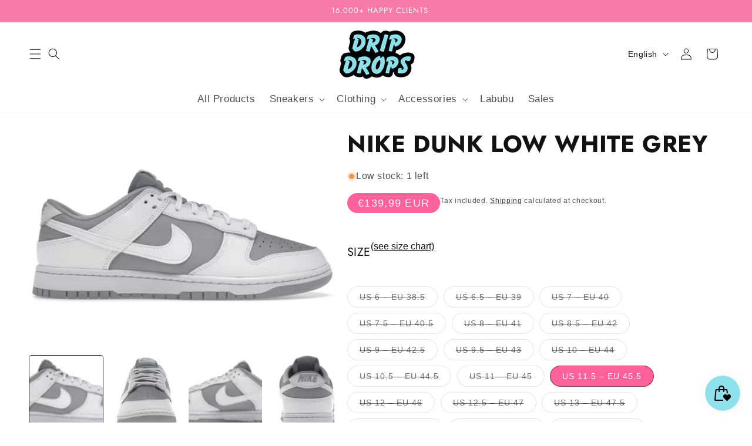

--- FILE ---
content_type: text/html; charset=utf-8
request_url: https://www.dripdrops.eu/products/nike-dunk-low-retro-white-grey
body_size: 68813
content:
<!doctype html>
<html class="no-js" lang="en">
  <head><!--Content in content_for_header -->
<!--LayoutHub-Embed--><link rel="stylesheet" href="https://fonts.googleapis.com/css?family=Poppins:100,200,300,400,500,600,700,800,900" /><link rel="stylesheet" type="text/css" href="[data-uri]" media="all">
<!--LH--><!--/LayoutHub-Embed--><link href="//www.dripdrops.eu/cdn/shop/t/45/assets/sq-app.min.css?v=72680715935415953941739367250" rel="stylesheet" type="text/css" media="all" />

<script type="module" src="//www.dripdrops.eu/cdn/shop/t/45/assets/sq-app.min.js?v=139397064357345582521739367250" async></script>
    <meta charset="utf-8">
    <meta http-equiv="X-UA-Compatible" content="IE=edge">
    <meta name="viewport" content="width=device-width,initial-scale=1">
    <meta name="theme-color" content="">
    <link rel="canonical" href="https://www.dripdrops.eu/products/nike-dunk-low-retro-white-grey"><link rel="icon" type="image/png" href="//www.dripdrops.eu/cdn/shop/files/Official_logo_favicom.png?crop=center&height=32&v=1617462214&width=32"><link rel="preconnect" href="https://fonts.shopifycdn.com" crossorigin><title>
      NIKE DUNK LOW WHITE GREY
 &ndash; DRIP DROPS</title>

    
      <meta name="description" content="Just like the Panda Dunk Low these &quot;White Grey Dunks&quot; could definitely pass the bar of a classic dunk that can almost fit with everything! You wanna style them with a suit? No problem! Maybe something more casual, definitely no problem! The Nike Dunk Low &#39;White Neutral Grey&#39; gives the dunk low silhouette a new makeover">
    

    

<meta property="og:site_name" content="DRIP DROPS">
<meta property="og:url" content="https://www.dripdrops.eu/products/nike-dunk-low-retro-white-grey">
<meta property="og:title" content="NIKE DUNK LOW WHITE GREY">
<meta property="og:type" content="product">
<meta property="og:description" content="Just like the Panda Dunk Low these &quot;White Grey Dunks&quot; could definitely pass the bar of a classic dunk that can almost fit with everything! You wanna style them with a suit? No problem! Maybe something more casual, definitely no problem! The Nike Dunk Low &#39;White Neutral Grey&#39; gives the dunk low silhouette a new makeover"><meta property="og:image" content="http://www.dripdrops.eu/cdn/shop/products/ScreenShot2022-11-05at13.37.07.png?v=1667651931">
  <meta property="og:image:secure_url" content="https://www.dripdrops.eu/cdn/shop/products/ScreenShot2022-11-05at13.37.07.png?v=1667651931">
  <meta property="og:image:width" content="486">
  <meta property="og:image:height" content="218"><meta property="og:price:amount" content="139,99">
  <meta property="og:price:currency" content="EUR"><meta name="twitter:site" content="@https://digiiitall.com/en/home"><meta name="twitter:card" content="summary_large_image">
<meta name="twitter:title" content="NIKE DUNK LOW WHITE GREY">
<meta name="twitter:description" content="Just like the Panda Dunk Low these &quot;White Grey Dunks&quot; could definitely pass the bar of a classic dunk that can almost fit with everything! You wanna style them with a suit? No problem! Maybe something more casual, definitely no problem! The Nike Dunk Low &#39;White Neutral Grey&#39; gives the dunk low silhouette a new makeover">


    <script src="//www.dripdrops.eu/cdn/shop/t/45/assets/constants.js?v=58251544750838685771739367250" defer="defer"></script>
    <script src="//www.dripdrops.eu/cdn/shop/t/45/assets/pubsub.js?v=158357773527763999511739367250" defer="defer"></script>
    <script src="//www.dripdrops.eu/cdn/shop/t/45/assets/global.js?v=116636073266426084861739367250" defer="defer"></script><script src="//www.dripdrops.eu/cdn/shop/t/45/assets/animations.js?v=88693664871331136111739367250" defer="defer"></script><script>window.performance && window.performance.mark && window.performance.mark('shopify.content_for_header.start');</script><meta name="google-site-verification" content="zM9yCLmin4PZrPp7hkVJlWg5TN48fXonnzEJp4QHVXQ">
<meta name="google-site-verification" content="N1Ji0Um635V5XSfnk3N7VYRXWYMMsqkhCsN5w80zoWg">
<meta name="google-site-verification" content="6E1HgqiGeltFUGK6rYqcBB8sE_h8rPXx86SG8c6oLeA">
<meta id="shopify-digital-wallet" name="shopify-digital-wallet" content="/33951678602/digital_wallets/dialog">
<meta name="shopify-checkout-api-token" content="69957e623e51572ff2b174527a0a2998">
<meta id="in-context-paypal-metadata" data-shop-id="33951678602" data-venmo-supported="false" data-environment="production" data-locale="en_US" data-paypal-v4="true" data-currency="EUR">
<link rel="alternate" hreflang="x-default" href="https://www.dripdrops.eu/products/nike-dunk-low-retro-white-grey">
<link rel="alternate" hreflang="en" href="https://www.dripdrops.eu/products/nike-dunk-low-retro-white-grey">
<link rel="alternate" hreflang="fr" href="https://www.dripdrops.eu/fr/products/nike-dunk-low-retro-white-grey">
<link rel="alternate" hreflang="en-FR" href="https://www.dripdrops.eu/en-fr/products/nike-dunk-low-retro-white-grey">
<link rel="alternate" hreflang="fr-FR" href="https://www.dripdrops.eu/fr-fr/products/nike-dunk-low-retro-white-grey">
<link rel="alternate" type="application/json+oembed" href="https://www.dripdrops.eu/products/nike-dunk-low-retro-white-grey.oembed">
<script async="async" src="/checkouts/internal/preloads.js?locale=en-BE"></script>
<script id="shopify-features" type="application/json">{"accessToken":"69957e623e51572ff2b174527a0a2998","betas":["rich-media-storefront-analytics"],"domain":"www.dripdrops.eu","predictiveSearch":true,"shopId":33951678602,"locale":"en"}</script>
<script>var Shopify = Shopify || {};
Shopify.shop = "dripdropsbe.myshopify.com";
Shopify.locale = "en";
Shopify.currency = {"active":"EUR","rate":"1.0"};
Shopify.country = "BE";
Shopify.theme = {"name":"Drip Drops 2025 - clothing brand logos","id":170905370953,"schema_name":"Spotlight","schema_version":"12.0.0","theme_store_id":1891,"role":"main"};
Shopify.theme.handle = "null";
Shopify.theme.style = {"id":null,"handle":null};
Shopify.cdnHost = "www.dripdrops.eu/cdn";
Shopify.routes = Shopify.routes || {};
Shopify.routes.root = "/";</script>
<script type="module">!function(o){(o.Shopify=o.Shopify||{}).modules=!0}(window);</script>
<script>!function(o){function n(){var o=[];function n(){o.push(Array.prototype.slice.apply(arguments))}return n.q=o,n}var t=o.Shopify=o.Shopify||{};t.loadFeatures=n(),t.autoloadFeatures=n()}(window);</script>
<script id="shop-js-analytics" type="application/json">{"pageType":"product"}</script>
<script defer="defer" async type="module" src="//www.dripdrops.eu/cdn/shopifycloud/shop-js/modules/v2/client.init-shop-cart-sync_C5BV16lS.en.esm.js"></script>
<script defer="defer" async type="module" src="//www.dripdrops.eu/cdn/shopifycloud/shop-js/modules/v2/chunk.common_CygWptCX.esm.js"></script>
<script type="module">
  await import("//www.dripdrops.eu/cdn/shopifycloud/shop-js/modules/v2/client.init-shop-cart-sync_C5BV16lS.en.esm.js");
await import("//www.dripdrops.eu/cdn/shopifycloud/shop-js/modules/v2/chunk.common_CygWptCX.esm.js");

  window.Shopify.SignInWithShop?.initShopCartSync?.({"fedCMEnabled":true,"windoidEnabled":true});

</script>
<script>(function() {
  var isLoaded = false;
  function asyncLoad() {
    if (isLoaded) return;
    isLoaded = true;
    var urls = ["https:\/\/instafeed.nfcube.com\/cdn\/9347226b2d297c51b5d447ab9e8fcea1.js?shop=dripdropsbe.myshopify.com","https:\/\/app.layouthub.com\/shopify\/layouthub.js?shop=dripdropsbe.myshopify.com","https:\/\/alpha.helixo.co\/scripts\/sdk.min.js?shop=dripdropsbe.myshopify.com","https:\/\/rec.autocommerce.io\/recommender_javascript?shop=dripdropsbe.myshopify.com","https:\/\/cdn.shopify.com\/s\/files\/1\/0339\/5167\/8602\/t\/30\/assets\/booster_eu_cookie_33951678602.js?v=1645307627\u0026shop=dripdropsbe.myshopify.com","\/\/www.powr.io\/powr.js?powr-token=dripdropsbe.myshopify.com\u0026external-type=shopify\u0026shop=dripdropsbe.myshopify.com","\/\/www.powr.io\/powr.js?powr-token=dripdropsbe.myshopify.com\u0026external-type=shopify\u0026shop=dripdropsbe.myshopify.com"];
    for (var i = 0; i < urls.length; i++) {
      var s = document.createElement('script');
      s.type = 'text/javascript';
      s.async = true;
      s.src = urls[i];
      var x = document.getElementsByTagName('script')[0];
      x.parentNode.insertBefore(s, x);
    }
  };
  if(window.attachEvent) {
    window.attachEvent('onload', asyncLoad);
  } else {
    window.addEventListener('load', asyncLoad, false);
  }
})();</script>
<script id="__st">var __st={"a":33951678602,"offset":3600,"reqid":"3fb5710f-c7d9-4c5a-9a5b-d067425324c4-1768847043","pageurl":"www.dripdrops.eu\/products\/nike-dunk-low-retro-white-grey","u":"3c9d570f4224","p":"product","rtyp":"product","rid":7836843245815};</script>
<script>window.ShopifyPaypalV4VisibilityTracking = true;</script>
<script id="captcha-bootstrap">!function(){'use strict';const t='contact',e='account',n='new_comment',o=[[t,t],['blogs',n],['comments',n],[t,'customer']],c=[[e,'customer_login'],[e,'guest_login'],[e,'recover_customer_password'],[e,'create_customer']],r=t=>t.map((([t,e])=>`form[action*='/${t}']:not([data-nocaptcha='true']) input[name='form_type'][value='${e}']`)).join(','),a=t=>()=>t?[...document.querySelectorAll(t)].map((t=>t.form)):[];function s(){const t=[...o],e=r(t);return a(e)}const i='password',u='form_key',d=['recaptcha-v3-token','g-recaptcha-response','h-captcha-response',i],f=()=>{try{return window.sessionStorage}catch{return}},m='__shopify_v',_=t=>t.elements[u];function p(t,e,n=!1){try{const o=window.sessionStorage,c=JSON.parse(o.getItem(e)),{data:r}=function(t){const{data:e,action:n}=t;return t[m]||n?{data:e,action:n}:{data:t,action:n}}(c);for(const[e,n]of Object.entries(r))t.elements[e]&&(t.elements[e].value=n);n&&o.removeItem(e)}catch(o){console.error('form repopulation failed',{error:o})}}const l='form_type',E='cptcha';function T(t){t.dataset[E]=!0}const w=window,h=w.document,L='Shopify',v='ce_forms',y='captcha';let A=!1;((t,e)=>{const n=(g='f06e6c50-85a8-45c8-87d0-21a2b65856fe',I='https://cdn.shopify.com/shopifycloud/storefront-forms-hcaptcha/ce_storefront_forms_captcha_hcaptcha.v1.5.2.iife.js',D={infoText:'Protected by hCaptcha',privacyText:'Privacy',termsText:'Terms'},(t,e,n)=>{const o=w[L][v],c=o.bindForm;if(c)return c(t,g,e,D).then(n);var r;o.q.push([[t,g,e,D],n]),r=I,A||(h.body.append(Object.assign(h.createElement('script'),{id:'captcha-provider',async:!0,src:r})),A=!0)});var g,I,D;w[L]=w[L]||{},w[L][v]=w[L][v]||{},w[L][v].q=[],w[L][y]=w[L][y]||{},w[L][y].protect=function(t,e){n(t,void 0,e),T(t)},Object.freeze(w[L][y]),function(t,e,n,w,h,L){const[v,y,A,g]=function(t,e,n){const i=e?o:[],u=t?c:[],d=[...i,...u],f=r(d),m=r(i),_=r(d.filter((([t,e])=>n.includes(e))));return[a(f),a(m),a(_),s()]}(w,h,L),I=t=>{const e=t.target;return e instanceof HTMLFormElement?e:e&&e.form},D=t=>v().includes(t);t.addEventListener('submit',(t=>{const e=I(t);if(!e)return;const n=D(e)&&!e.dataset.hcaptchaBound&&!e.dataset.recaptchaBound,o=_(e),c=g().includes(e)&&(!o||!o.value);(n||c)&&t.preventDefault(),c&&!n&&(function(t){try{if(!f())return;!function(t){const e=f();if(!e)return;const n=_(t);if(!n)return;const o=n.value;o&&e.removeItem(o)}(t);const e=Array.from(Array(32),(()=>Math.random().toString(36)[2])).join('');!function(t,e){_(t)||t.append(Object.assign(document.createElement('input'),{type:'hidden',name:u})),t.elements[u].value=e}(t,e),function(t,e){const n=f();if(!n)return;const o=[...t.querySelectorAll(`input[type='${i}']`)].map((({name:t})=>t)),c=[...d,...o],r={};for(const[a,s]of new FormData(t).entries())c.includes(a)||(r[a]=s);n.setItem(e,JSON.stringify({[m]:1,action:t.action,data:r}))}(t,e)}catch(e){console.error('failed to persist form',e)}}(e),e.submit())}));const S=(t,e)=>{t&&!t.dataset[E]&&(n(t,e.some((e=>e===t))),T(t))};for(const o of['focusin','change'])t.addEventListener(o,(t=>{const e=I(t);D(e)&&S(e,y())}));const B=e.get('form_key'),M=e.get(l),P=B&&M;t.addEventListener('DOMContentLoaded',(()=>{const t=y();if(P)for(const e of t)e.elements[l].value===M&&p(e,B);[...new Set([...A(),...v().filter((t=>'true'===t.dataset.shopifyCaptcha))])].forEach((e=>S(e,t)))}))}(h,new URLSearchParams(w.location.search),n,t,e,['guest_login'])})(!0,!0)}();</script>
<script integrity="sha256-4kQ18oKyAcykRKYeNunJcIwy7WH5gtpwJnB7kiuLZ1E=" data-source-attribution="shopify.loadfeatures" defer="defer" src="//www.dripdrops.eu/cdn/shopifycloud/storefront/assets/storefront/load_feature-a0a9edcb.js" crossorigin="anonymous"></script>
<script data-source-attribution="shopify.dynamic_checkout.dynamic.init">var Shopify=Shopify||{};Shopify.PaymentButton=Shopify.PaymentButton||{isStorefrontPortableWallets:!0,init:function(){window.Shopify.PaymentButton.init=function(){};var t=document.createElement("script");t.src="https://www.dripdrops.eu/cdn/shopifycloud/portable-wallets/latest/portable-wallets.en.js",t.type="module",document.head.appendChild(t)}};
</script>
<script data-source-attribution="shopify.dynamic_checkout.buyer_consent">
  function portableWalletsHideBuyerConsent(e){var t=document.getElementById("shopify-buyer-consent"),n=document.getElementById("shopify-subscription-policy-button");t&&n&&(t.classList.add("hidden"),t.setAttribute("aria-hidden","true"),n.removeEventListener("click",e))}function portableWalletsShowBuyerConsent(e){var t=document.getElementById("shopify-buyer-consent"),n=document.getElementById("shopify-subscription-policy-button");t&&n&&(t.classList.remove("hidden"),t.removeAttribute("aria-hidden"),n.addEventListener("click",e))}window.Shopify?.PaymentButton&&(window.Shopify.PaymentButton.hideBuyerConsent=portableWalletsHideBuyerConsent,window.Shopify.PaymentButton.showBuyerConsent=portableWalletsShowBuyerConsent);
</script>
<script>
  function portableWalletsCleanup(e){e&&e.src&&console.error("Failed to load portable wallets script "+e.src);var t=document.querySelectorAll("shopify-accelerated-checkout .shopify-payment-button__skeleton, shopify-accelerated-checkout-cart .wallet-cart-button__skeleton"),e=document.getElementById("shopify-buyer-consent");for(let e=0;e<t.length;e++)t[e].remove();e&&e.remove()}function portableWalletsNotLoadedAsModule(e){e instanceof ErrorEvent&&"string"==typeof e.message&&e.message.includes("import.meta")&&"string"==typeof e.filename&&e.filename.includes("portable-wallets")&&(window.removeEventListener("error",portableWalletsNotLoadedAsModule),window.Shopify.PaymentButton.failedToLoad=e,"loading"===document.readyState?document.addEventListener("DOMContentLoaded",window.Shopify.PaymentButton.init):window.Shopify.PaymentButton.init())}window.addEventListener("error",portableWalletsNotLoadedAsModule);
</script>

<script type="module" src="https://www.dripdrops.eu/cdn/shopifycloud/portable-wallets/latest/portable-wallets.en.js" onError="portableWalletsCleanup(this)" crossorigin="anonymous"></script>
<script nomodule>
  document.addEventListener("DOMContentLoaded", portableWalletsCleanup);
</script>

<link id="shopify-accelerated-checkout-styles" rel="stylesheet" media="screen" href="https://www.dripdrops.eu/cdn/shopifycloud/portable-wallets/latest/accelerated-checkout-backwards-compat.css" crossorigin="anonymous">
<style id="shopify-accelerated-checkout-cart">
        #shopify-buyer-consent {
  margin-top: 1em;
  display: inline-block;
  width: 100%;
}

#shopify-buyer-consent.hidden {
  display: none;
}

#shopify-subscription-policy-button {
  background: none;
  border: none;
  padding: 0;
  text-decoration: underline;
  font-size: inherit;
  cursor: pointer;
}

#shopify-subscription-policy-button::before {
  box-shadow: none;
}

      </style>
<script id="sections-script" data-sections="header,footer" defer="defer" src="//www.dripdrops.eu/cdn/shop/t/45/compiled_assets/scripts.js?v=15380"></script>
<script>window.performance && window.performance.mark && window.performance.mark('shopify.content_for_header.end');</script>


    <style data-shopify>
      @font-face {
  font-family: Jost;
  font-weight: 400;
  font-style: normal;
  font-display: swap;
  src: url("//www.dripdrops.eu/cdn/fonts/jost/jost_n4.d47a1b6347ce4a4c9f437608011273009d91f2b7.woff2") format("woff2"),
       url("//www.dripdrops.eu/cdn/fonts/jost/jost_n4.791c46290e672b3f85c3d1c651ef2efa3819eadd.woff") format("woff");
}

      @font-face {
  font-family: Jost;
  font-weight: 700;
  font-style: normal;
  font-display: swap;
  src: url("//www.dripdrops.eu/cdn/fonts/jost/jost_n7.921dc18c13fa0b0c94c5e2517ffe06139c3615a3.woff2") format("woff2"),
       url("//www.dripdrops.eu/cdn/fonts/jost/jost_n7.cbfc16c98c1e195f46c536e775e4e959c5f2f22b.woff") format("woff");
}

      @font-face {
  font-family: Jost;
  font-weight: 400;
  font-style: italic;
  font-display: swap;
  src: url("//www.dripdrops.eu/cdn/fonts/jost/jost_i4.b690098389649750ada222b9763d55796c5283a5.woff2") format("woff2"),
       url("//www.dripdrops.eu/cdn/fonts/jost/jost_i4.fd766415a47e50b9e391ae7ec04e2ae25e7e28b0.woff") format("woff");
}

      @font-face {
  font-family: Jost;
  font-weight: 700;
  font-style: italic;
  font-display: swap;
  src: url("//www.dripdrops.eu/cdn/fonts/jost/jost_i7.d8201b854e41e19d7ed9b1a31fe4fe71deea6d3f.woff2") format("woff2"),
       url("//www.dripdrops.eu/cdn/fonts/jost/jost_i7.eae515c34e26b6c853efddc3fc0c552e0de63757.woff") format("woff");
}

      @font-face {
  font-family: Jost;
  font-weight: 400;
  font-style: normal;
  font-display: swap;
  src: url("//www.dripdrops.eu/cdn/fonts/jost/jost_n4.d47a1b6347ce4a4c9f437608011273009d91f2b7.woff2") format("woff2"),
       url("//www.dripdrops.eu/cdn/fonts/jost/jost_n4.791c46290e672b3f85c3d1c651ef2efa3819eadd.woff") format("woff");
}


      
        :root,
        .color-background-1 {
          --color-background: 255,255,255;
        
          --gradient-background: #ffffff;
        

        

        --color-foreground: 18,18,18;
        --color-background-contrast: 191,191,191;
        --color-shadow: 18,18,18;
        --color-button: 143,223,233;
        --color-button-text: 18,18,18;
        --color-secondary-button: 255,255,255;
        --color-secondary-button-text: 18,18,18;
        --color-link: 18,18,18;
        --color-badge-foreground: 18,18,18;
        --color-badge-background: 255,255,255;
        --color-badge-border: 18,18,18;
        --payment-terms-background-color: rgb(255 255 255);
      }
      
        
        .color-background-2 {
          --color-background: 248,122,169;
        
          --gradient-background: #f87aa9;
        

        

        --color-foreground: 255,255,255;
        --color-background-contrast: 230,12,94;
        --color-shadow: 18,18,18;
        --color-button: 18,18,18;
        --color-button-text: 243,243,243;
        --color-secondary-button: 248,122,169;
        --color-secondary-button-text: 18,18,18;
        --color-link: 18,18,18;
        --color-badge-foreground: 255,255,255;
        --color-badge-background: 248,122,169;
        --color-badge-border: 255,255,255;
        --payment-terms-background-color: rgb(248 122 169);
      }
      
        
        .color-inverse {
          --color-background: 255,255,255;
        
          --gradient-background: linear-gradient(0deg, rgba(255, 255, 255, 1), rgba(255, 255, 255, 1) 100%);
        

        

        --color-foreground: 18,18,18;
        --color-background-contrast: 191,191,191;
        --color-shadow: 18,18,18;
        --color-button: 248,122,169;
        --color-button-text: 18,18,18;
        --color-secondary-button: 255,255,255;
        --color-secondary-button-text: 143,223,233;
        --color-link: 143,223,233;
        --color-badge-foreground: 18,18,18;
        --color-badge-background: 255,255,255;
        --color-badge-border: 18,18,18;
        --payment-terms-background-color: rgb(255 255 255);
      }
      
        
        .color-accent-1 {
          --color-background: 143,223,233;
        
          --gradient-background: linear-gradient(351deg, rgba(143, 223, 233, 1) 7%, rgba(248, 122, 169, 1) 94%);
        

        

        --color-foreground: 255,255,255;
        --color-background-contrast: 41,189,208;
        --color-shadow: 18,18,18;
        --color-button: 255,255,255;
        --color-button-text: 18,18,18;
        --color-secondary-button: 143,223,233;
        --color-secondary-button-text: 255,255,255;
        --color-link: 255,255,255;
        --color-badge-foreground: 255,255,255;
        --color-badge-background: 143,223,233;
        --color-badge-border: 255,255,255;
        --payment-terms-background-color: rgb(143 223 233);
      }
      
        
        .color-accent-2 {
          --color-background: 143,223,233;
        
          --gradient-background: #8fdfe9;
        

        

        --color-foreground: 255,255,255;
        --color-background-contrast: 41,189,208;
        --color-shadow: 18,18,18;
        --color-button: 255,255,255;
        --color-button-text: 185,0,0;
        --color-secondary-button: 143,223,233;
        --color-secondary-button-text: 255,255,255;
        --color-link: 255,255,255;
        --color-badge-foreground: 255,255,255;
        --color-badge-background: 143,223,233;
        --color-badge-border: 255,255,255;
        --payment-terms-background-color: rgb(143 223 233);
      }
      

      body, .color-background-1, .color-background-2, .color-inverse, .color-accent-1, .color-accent-2 {
        color: rgba(var(--color-foreground), 0.75);
        background-color: rgb(var(--color-background));
      }

      :root {
        --font-body-family: Jost, sans-serif;
        --font-body-style: normal;
        --font-body-weight: 400;
        --font-body-weight-bold: 700;

        --font-heading-family: Jost, sans-serif;
        --font-heading-style: normal;
        --font-heading-weight: 400;

        --font-body-scale: 1.0;
        --font-heading-scale: 1.0;

        --media-padding: px;
        --media-border-opacity: 0.0;
        --media-border-width: 0px;
        --media-radius: 4px;
        --media-shadow-opacity: 0.0;
        --media-shadow-horizontal-offset: 0px;
        --media-shadow-vertical-offset: 4px;
        --media-shadow-blur-radius: 5px;
        --media-shadow-visible: 0;

        --page-width: 160rem;
        --page-width-margin: 0rem;

        --product-card-image-padding: 0.0rem;
        --product-card-corner-radius: 1.6rem;
        --product-card-text-alignment: left;
        --product-card-border-width: 0.0rem;
        --product-card-border-opacity: 0.1;
        --product-card-shadow-opacity: 0.0;
        --product-card-shadow-visible: 0;
        --product-card-shadow-horizontal-offset: 0.0rem;
        --product-card-shadow-vertical-offset: 0.4rem;
        --product-card-shadow-blur-radius: 0.5rem;

        --collection-card-image-padding: 0.0rem;
        --collection-card-corner-radius: 1.6rem;
        --collection-card-text-alignment: left;
        --collection-card-border-width: 0.0rem;
        --collection-card-border-opacity: 0.1;
        --collection-card-shadow-opacity: 0.0;
        --collection-card-shadow-visible: 0;
        --collection-card-shadow-horizontal-offset: 0.0rem;
        --collection-card-shadow-vertical-offset: 0.4rem;
        --collection-card-shadow-blur-radius: 0.5rem;

        --blog-card-image-padding: 0.0rem;
        --blog-card-corner-radius: 1.6rem;
        --blog-card-text-alignment: left;
        --blog-card-border-width: 0.0rem;
        --blog-card-border-opacity: 0.1;
        --blog-card-shadow-opacity: 0.0;
        --blog-card-shadow-visible: 0;
        --blog-card-shadow-horizontal-offset: 0.0rem;
        --blog-card-shadow-vertical-offset: 0.4rem;
        --blog-card-shadow-blur-radius: 0.5rem;

        --badge-corner-radius: 0.4rem;

        --popup-border-width: 1px;
        --popup-border-opacity: 1.0;
        --popup-corner-radius: 4px;
        --popup-shadow-opacity: 0.0;
        --popup-shadow-horizontal-offset: 0px;
        --popup-shadow-vertical-offset: 4px;
        --popup-shadow-blur-radius: 5px;

        --drawer-border-width: 1px;
        --drawer-border-opacity: 0.1;
        --drawer-shadow-opacity: 0.0;
        --drawer-shadow-horizontal-offset: 0px;
        --drawer-shadow-vertical-offset: 4px;
        --drawer-shadow-blur-radius: 5px;

        --spacing-sections-desktop: 0px;
        --spacing-sections-mobile: 0px;

        --grid-desktop-vertical-spacing: 16px;
        --grid-desktop-horizontal-spacing: 16px;
        --grid-mobile-vertical-spacing: 8px;
        --grid-mobile-horizontal-spacing: 8px;

        --text-boxes-border-opacity: 0.1;
        --text-boxes-border-width: 0px;
        --text-boxes-radius: 0px;
        --text-boxes-shadow-opacity: 1.0;
        --text-boxes-shadow-visible: 1;
        --text-boxes-shadow-horizontal-offset: 0px;
        --text-boxes-shadow-vertical-offset: 4px;
        --text-boxes-shadow-blur-radius: 5px;

        --buttons-radius: 4px;
        --buttons-radius-outset: 5px;
        --buttons-border-width: 1px;
        --buttons-border-opacity: 1.0;
        --buttons-shadow-opacity: 0.0;
        --buttons-shadow-visible: 0;
        --buttons-shadow-horizontal-offset: 0px;
        --buttons-shadow-vertical-offset: 4px;
        --buttons-shadow-blur-radius: 5px;
        --buttons-border-offset: 0.3px;

        --inputs-radius: 4px;
        --inputs-border-width: 1px;
        --inputs-border-opacity: 1.0;
        --inputs-shadow-opacity: 0.0;
        --inputs-shadow-horizontal-offset: 0px;
        --inputs-margin-offset: 0px;
        --inputs-shadow-vertical-offset: 0px;
        --inputs-shadow-blur-radius: 5px;
        --inputs-radius-outset: 5px;

        --variant-pills-radius: 40px;
        --variant-pills-border-width: 1px;
        --variant-pills-border-opacity: 0.55;
        --variant-pills-shadow-opacity: 0.0;
        --variant-pills-shadow-horizontal-offset: 0px;
        --variant-pills-shadow-vertical-offset: 4px;
        --variant-pills-shadow-blur-radius: 5px;
      }

      *,
      *::before,
      *::after {
        box-sizing: inherit;
      }

      html {
        box-sizing: border-box;
        font-size: calc(var(--font-body-scale) * 62.5%);
        height: 100%;
      }

      body {
        display: grid;
        grid-template-rows: auto auto 1fr auto;
        grid-template-columns: 100%;
        min-height: 100%;
        margin: 0;
        font-size: 1.5rem;
        letter-spacing: 0.06rem;
        line-height: calc(1 + 0.8 / var(--font-body-scale));
        font-family: var(--font-body-family);
        font-style: var(--font-body-style);
        font-weight: var(--font-body-weight);
      }

      @media screen and (min-width: 750px) {
        body {
          font-size: 1.6rem;
        }
      }
    </style>

    <link href="//www.dripdrops.eu/cdn/shop/t/45/assets/base.css?v=100650484825097640611739367250" rel="stylesheet" type="text/css" media="all" />
<link rel="preload" as="font" href="//www.dripdrops.eu/cdn/fonts/jost/jost_n4.d47a1b6347ce4a4c9f437608011273009d91f2b7.woff2" type="font/woff2" crossorigin><link rel="preload" as="font" href="//www.dripdrops.eu/cdn/fonts/jost/jost_n4.d47a1b6347ce4a4c9f437608011273009d91f2b7.woff2" type="font/woff2" crossorigin><link href="//www.dripdrops.eu/cdn/shop/t/45/assets/component-localization-form.css?v=65060153573063115331739367250" rel="stylesheet" type="text/css" media="all" />
      <script src="//www.dripdrops.eu/cdn/shop/t/45/assets/localization-form.js?v=161644695336821385561739367250" defer="defer"></script><link
        rel="stylesheet"
        href="//www.dripdrops.eu/cdn/shop/t/45/assets/component-predictive-search.css?v=72397839963613372991739367250"
        media="print"
        onload="this.media='all'"
      ><script>
      document.documentElement.className = document.documentElement.className.replace('no-js', 'js');
      if (Shopify.designMode) {
        document.documentElement.classList.add('shopify-design-mode');
      }
    </script>
    <link rel="preload" href="//www.dripdrops.eu/cdn/shop/t/45/assets/design-pack-styles.css?v=148504728953257082211739367250" as="style">
    <link href="//www.dripdrops.eu/cdn/shop/t/45/assets/design-pack-styles.css?v=148504728953257082211739367250" rel="stylesheet" type="text/css" media="all" />

    <!-- CSS for BODT -->

    <style>
        @media only screen and (max-width: 600px) {
        .adz-chat{
              bottom: 112px !important;
        }
      }
    </style>
    
  <script src="https://cdn.shopify.com/extensions/019bd74a-85c7-7956-83dc-6a457fdb44de/smile-io-267/assets/smile-loader.js" type="text/javascript" defer="defer"></script>
<script src="https://cdn.shopify.com/extensions/019ab370-3427-7dfe-9e9e-e24647f8564c/cartbite-75/assets/cartbite-embed.js" type="text/javascript" defer="defer"></script>
<link href="https://monorail-edge.shopifysvc.com" rel="dns-prefetch">
<script>(function(){if ("sendBeacon" in navigator && "performance" in window) {try {var session_token_from_headers = performance.getEntriesByType('navigation')[0].serverTiming.find(x => x.name == '_s').description;} catch {var session_token_from_headers = undefined;}var session_cookie_matches = document.cookie.match(/_shopify_s=([^;]*)/);var session_token_from_cookie = session_cookie_matches && session_cookie_matches.length === 2 ? session_cookie_matches[1] : "";var session_token = session_token_from_headers || session_token_from_cookie || "";function handle_abandonment_event(e) {var entries = performance.getEntries().filter(function(entry) {return /monorail-edge.shopifysvc.com/.test(entry.name);});if (!window.abandonment_tracked && entries.length === 0) {window.abandonment_tracked = true;var currentMs = Date.now();var navigation_start = performance.timing.navigationStart;var payload = {shop_id: 33951678602,url: window.location.href,navigation_start,duration: currentMs - navigation_start,session_token,page_type: "product"};window.navigator.sendBeacon("https://monorail-edge.shopifysvc.com/v1/produce", JSON.stringify({schema_id: "online_store_buyer_site_abandonment/1.1",payload: payload,metadata: {event_created_at_ms: currentMs,event_sent_at_ms: currentMs}}));}}window.addEventListener('pagehide', handle_abandonment_event);}}());</script>
<script id="web-pixels-manager-setup">(function e(e,d,r,n,o){if(void 0===o&&(o={}),!Boolean(null===(a=null===(i=window.Shopify)||void 0===i?void 0:i.analytics)||void 0===a?void 0:a.replayQueue)){var i,a;window.Shopify=window.Shopify||{};var t=window.Shopify;t.analytics=t.analytics||{};var s=t.analytics;s.replayQueue=[],s.publish=function(e,d,r){return s.replayQueue.push([e,d,r]),!0};try{self.performance.mark("wpm:start")}catch(e){}var l=function(){var e={modern:/Edge?\/(1{2}[4-9]|1[2-9]\d|[2-9]\d{2}|\d{4,})\.\d+(\.\d+|)|Firefox\/(1{2}[4-9]|1[2-9]\d|[2-9]\d{2}|\d{4,})\.\d+(\.\d+|)|Chrom(ium|e)\/(9{2}|\d{3,})\.\d+(\.\d+|)|(Maci|X1{2}).+ Version\/(15\.\d+|(1[6-9]|[2-9]\d|\d{3,})\.\d+)([,.]\d+|)( \(\w+\)|)( Mobile\/\w+|) Safari\/|Chrome.+OPR\/(9{2}|\d{3,})\.\d+\.\d+|(CPU[ +]OS|iPhone[ +]OS|CPU[ +]iPhone|CPU IPhone OS|CPU iPad OS)[ +]+(15[._]\d+|(1[6-9]|[2-9]\d|\d{3,})[._]\d+)([._]\d+|)|Android:?[ /-](13[3-9]|1[4-9]\d|[2-9]\d{2}|\d{4,})(\.\d+|)(\.\d+|)|Android.+Firefox\/(13[5-9]|1[4-9]\d|[2-9]\d{2}|\d{4,})\.\d+(\.\d+|)|Android.+Chrom(ium|e)\/(13[3-9]|1[4-9]\d|[2-9]\d{2}|\d{4,})\.\d+(\.\d+|)|SamsungBrowser\/([2-9]\d|\d{3,})\.\d+/,legacy:/Edge?\/(1[6-9]|[2-9]\d|\d{3,})\.\d+(\.\d+|)|Firefox\/(5[4-9]|[6-9]\d|\d{3,})\.\d+(\.\d+|)|Chrom(ium|e)\/(5[1-9]|[6-9]\d|\d{3,})\.\d+(\.\d+|)([\d.]+$|.*Safari\/(?![\d.]+ Edge\/[\d.]+$))|(Maci|X1{2}).+ Version\/(10\.\d+|(1[1-9]|[2-9]\d|\d{3,})\.\d+)([,.]\d+|)( \(\w+\)|)( Mobile\/\w+|) Safari\/|Chrome.+OPR\/(3[89]|[4-9]\d|\d{3,})\.\d+\.\d+|(CPU[ +]OS|iPhone[ +]OS|CPU[ +]iPhone|CPU IPhone OS|CPU iPad OS)[ +]+(10[._]\d+|(1[1-9]|[2-9]\d|\d{3,})[._]\d+)([._]\d+|)|Android:?[ /-](13[3-9]|1[4-9]\d|[2-9]\d{2}|\d{4,})(\.\d+|)(\.\d+|)|Mobile Safari.+OPR\/([89]\d|\d{3,})\.\d+\.\d+|Android.+Firefox\/(13[5-9]|1[4-9]\d|[2-9]\d{2}|\d{4,})\.\d+(\.\d+|)|Android.+Chrom(ium|e)\/(13[3-9]|1[4-9]\d|[2-9]\d{2}|\d{4,})\.\d+(\.\d+|)|Android.+(UC? ?Browser|UCWEB|U3)[ /]?(15\.([5-9]|\d{2,})|(1[6-9]|[2-9]\d|\d{3,})\.\d+)\.\d+|SamsungBrowser\/(5\.\d+|([6-9]|\d{2,})\.\d+)|Android.+MQ{2}Browser\/(14(\.(9|\d{2,})|)|(1[5-9]|[2-9]\d|\d{3,})(\.\d+|))(\.\d+|)|K[Aa][Ii]OS\/(3\.\d+|([4-9]|\d{2,})\.\d+)(\.\d+|)/},d=e.modern,r=e.legacy,n=navigator.userAgent;return n.match(d)?"modern":n.match(r)?"legacy":"unknown"}(),u="modern"===l?"modern":"legacy",c=(null!=n?n:{modern:"",legacy:""})[u],f=function(e){return[e.baseUrl,"/wpm","/b",e.hashVersion,"modern"===e.buildTarget?"m":"l",".js"].join("")}({baseUrl:d,hashVersion:r,buildTarget:u}),m=function(e){var d=e.version,r=e.bundleTarget,n=e.surface,o=e.pageUrl,i=e.monorailEndpoint;return{emit:function(e){var a=e.status,t=e.errorMsg,s=(new Date).getTime(),l=JSON.stringify({metadata:{event_sent_at_ms:s},events:[{schema_id:"web_pixels_manager_load/3.1",payload:{version:d,bundle_target:r,page_url:o,status:a,surface:n,error_msg:t},metadata:{event_created_at_ms:s}}]});if(!i)return console&&console.warn&&console.warn("[Web Pixels Manager] No Monorail endpoint provided, skipping logging."),!1;try{return self.navigator.sendBeacon.bind(self.navigator)(i,l)}catch(e){}var u=new XMLHttpRequest;try{return u.open("POST",i,!0),u.setRequestHeader("Content-Type","text/plain"),u.send(l),!0}catch(e){return console&&console.warn&&console.warn("[Web Pixels Manager] Got an unhandled error while logging to Monorail."),!1}}}}({version:r,bundleTarget:l,surface:e.surface,pageUrl:self.location.href,monorailEndpoint:e.monorailEndpoint});try{o.browserTarget=l,function(e){var d=e.src,r=e.async,n=void 0===r||r,o=e.onload,i=e.onerror,a=e.sri,t=e.scriptDataAttributes,s=void 0===t?{}:t,l=document.createElement("script"),u=document.querySelector("head"),c=document.querySelector("body");if(l.async=n,l.src=d,a&&(l.integrity=a,l.crossOrigin="anonymous"),s)for(var f in s)if(Object.prototype.hasOwnProperty.call(s,f))try{l.dataset[f]=s[f]}catch(e){}if(o&&l.addEventListener("load",o),i&&l.addEventListener("error",i),u)u.appendChild(l);else{if(!c)throw new Error("Did not find a head or body element to append the script");c.appendChild(l)}}({src:f,async:!0,onload:function(){if(!function(){var e,d;return Boolean(null===(d=null===(e=window.Shopify)||void 0===e?void 0:e.analytics)||void 0===d?void 0:d.initialized)}()){var d=window.webPixelsManager.init(e)||void 0;if(d){var r=window.Shopify.analytics;r.replayQueue.forEach((function(e){var r=e[0],n=e[1],o=e[2];d.publishCustomEvent(r,n,o)})),r.replayQueue=[],r.publish=d.publishCustomEvent,r.visitor=d.visitor,r.initialized=!0}}},onerror:function(){return m.emit({status:"failed",errorMsg:"".concat(f," has failed to load")})},sri:function(e){var d=/^sha384-[A-Za-z0-9+/=]+$/;return"string"==typeof e&&d.test(e)}(c)?c:"",scriptDataAttributes:o}),m.emit({status:"loading"})}catch(e){m.emit({status:"failed",errorMsg:(null==e?void 0:e.message)||"Unknown error"})}}})({shopId: 33951678602,storefrontBaseUrl: "https://www.dripdrops.eu",extensionsBaseUrl: "https://extensions.shopifycdn.com/cdn/shopifycloud/web-pixels-manager",monorailEndpoint: "https://monorail-edge.shopifysvc.com/unstable/produce_batch",surface: "storefront-renderer",enabledBetaFlags: ["2dca8a86"],webPixelsConfigList: [{"id":"1270382921","configuration":"{\"accountID\":\"33951678602\"}","eventPayloadVersion":"v1","runtimeContext":"STRICT","scriptVersion":"3c72ff377e9d92ad2f15992c3c493e7f","type":"APP","apiClientId":5263155,"privacyPurposes":[],"dataSharingAdjustments":{"protectedCustomerApprovalScopes":["read_customer_address","read_customer_email","read_customer_name","read_customer_personal_data","read_customer_phone"]}},{"id":"1057161545","configuration":"{\"config\":\"{\\\"pixel_id\\\":\\\"GT-5R7RVCJ\\\",\\\"target_country\\\":\\\"BE\\\",\\\"gtag_events\\\":[{\\\"type\\\":\\\"purchase\\\",\\\"action_label\\\":\\\"MC-R4MB7GMT4D\\\"},{\\\"type\\\":\\\"page_view\\\",\\\"action_label\\\":\\\"MC-R4MB7GMT4D\\\"},{\\\"type\\\":\\\"view_item\\\",\\\"action_label\\\":\\\"MC-R4MB7GMT4D\\\"}],\\\"enable_monitoring_mode\\\":false}\"}","eventPayloadVersion":"v1","runtimeContext":"OPEN","scriptVersion":"b2a88bafab3e21179ed38636efcd8a93","type":"APP","apiClientId":1780363,"privacyPurposes":[],"dataSharingAdjustments":{"protectedCustomerApprovalScopes":["read_customer_address","read_customer_email","read_customer_name","read_customer_personal_data","read_customer_phone"]}},{"id":"326861129","configuration":"{\"pixel_id\":\"768623677404879\",\"pixel_type\":\"facebook_pixel\",\"metaapp_system_user_token\":\"-\"}","eventPayloadVersion":"v1","runtimeContext":"OPEN","scriptVersion":"ca16bc87fe92b6042fbaa3acc2fbdaa6","type":"APP","apiClientId":2329312,"privacyPurposes":["ANALYTICS","MARKETING","SALE_OF_DATA"],"dataSharingAdjustments":{"protectedCustomerApprovalScopes":["read_customer_address","read_customer_email","read_customer_name","read_customer_personal_data","read_customer_phone"]}},{"id":"195035465","eventPayloadVersion":"v1","runtimeContext":"LAX","scriptVersion":"1","type":"CUSTOM","privacyPurposes":["ANALYTICS"],"name":"Google Analytics tag (migrated)"},{"id":"shopify-app-pixel","configuration":"{}","eventPayloadVersion":"v1","runtimeContext":"STRICT","scriptVersion":"0450","apiClientId":"shopify-pixel","type":"APP","privacyPurposes":["ANALYTICS","MARKETING"]},{"id":"shopify-custom-pixel","eventPayloadVersion":"v1","runtimeContext":"LAX","scriptVersion":"0450","apiClientId":"shopify-pixel","type":"CUSTOM","privacyPurposes":["ANALYTICS","MARKETING"]}],isMerchantRequest: false,initData: {"shop":{"name":"DRIP DROPS","paymentSettings":{"currencyCode":"EUR"},"myshopifyDomain":"dripdropsbe.myshopify.com","countryCode":"BE","storefrontUrl":"https:\/\/www.dripdrops.eu"},"customer":null,"cart":null,"checkout":null,"productVariants":[{"price":{"amount":139.99,"currencyCode":"EUR"},"product":{"title":"NIKE DUNK LOW WHITE GREY","vendor":"NIKE","id":"7836843245815","untranslatedTitle":"NIKE DUNK LOW WHITE GREY","url":"\/products\/nike-dunk-low-retro-white-grey","type":"SHOES"},"id":"43578523451639","image":{"src":"\/\/www.dripdrops.eu\/cdn\/shop\/products\/ScreenShot2022-11-05at13.37.07.png?v=1667651931"},"sku":"DJ6188-003","title":"US 6 – EU 38.5","untranslatedTitle":"US 6 – EU 38.5"},{"price":{"amount":139.99,"currencyCode":"EUR"},"product":{"title":"NIKE DUNK LOW WHITE GREY","vendor":"NIKE","id":"7836843245815","untranslatedTitle":"NIKE DUNK LOW WHITE GREY","url":"\/products\/nike-dunk-low-retro-white-grey","type":"SHOES"},"id":"43578523484407","image":{"src":"\/\/www.dripdrops.eu\/cdn\/shop\/products\/ScreenShot2022-11-05at13.37.07.png?v=1667651931"},"sku":"DJ6188-003","title":"US 6.5 – EU 39","untranslatedTitle":"US 6.5 – EU 39"},{"price":{"amount":139.99,"currencyCode":"EUR"},"product":{"title":"NIKE DUNK LOW WHITE GREY","vendor":"NIKE","id":"7836843245815","untranslatedTitle":"NIKE DUNK LOW WHITE GREY","url":"\/products\/nike-dunk-low-retro-white-grey","type":"SHOES"},"id":"43578523517175","image":{"src":"\/\/www.dripdrops.eu\/cdn\/shop\/products\/ScreenShot2022-11-05at13.37.07.png?v=1667651931"},"sku":"DJ6188-003","title":"US 7 – EU 40","untranslatedTitle":"US 7 – EU 40"},{"price":{"amount":139.99,"currencyCode":"EUR"},"product":{"title":"NIKE DUNK LOW WHITE GREY","vendor":"NIKE","id":"7836843245815","untranslatedTitle":"NIKE DUNK LOW WHITE GREY","url":"\/products\/nike-dunk-low-retro-white-grey","type":"SHOES"},"id":"43578523549943","image":{"src":"\/\/www.dripdrops.eu\/cdn\/shop\/products\/ScreenShot2022-11-05at13.37.07.png?v=1667651931"},"sku":"DJ6188-003","title":"US 7.5 – EU 40.5","untranslatedTitle":"US 7.5 – EU 40.5"},{"price":{"amount":139.99,"currencyCode":"EUR"},"product":{"title":"NIKE DUNK LOW WHITE GREY","vendor":"NIKE","id":"7836843245815","untranslatedTitle":"NIKE DUNK LOW WHITE GREY","url":"\/products\/nike-dunk-low-retro-white-grey","type":"SHOES"},"id":"43578523582711","image":{"src":"\/\/www.dripdrops.eu\/cdn\/shop\/products\/ScreenShot2022-11-05at13.37.07.png?v=1667651931"},"sku":"DJ6188-003","title":"US 8 – EU 41","untranslatedTitle":"US 8 – EU 41"},{"price":{"amount":139.99,"currencyCode":"EUR"},"product":{"title":"NIKE DUNK LOW WHITE GREY","vendor":"NIKE","id":"7836843245815","untranslatedTitle":"NIKE DUNK LOW WHITE GREY","url":"\/products\/nike-dunk-low-retro-white-grey","type":"SHOES"},"id":"43578523615479","image":{"src":"\/\/www.dripdrops.eu\/cdn\/shop\/products\/ScreenShot2022-11-05at13.37.07.png?v=1667651931"},"sku":"DJ6188-003","title":"US 8.5 – EU 42","untranslatedTitle":"US 8.5 – EU 42"},{"price":{"amount":139.99,"currencyCode":"EUR"},"product":{"title":"NIKE DUNK LOW WHITE GREY","vendor":"NIKE","id":"7836843245815","untranslatedTitle":"NIKE DUNK LOW WHITE GREY","url":"\/products\/nike-dunk-low-retro-white-grey","type":"SHOES"},"id":"43578523648247","image":{"src":"\/\/www.dripdrops.eu\/cdn\/shop\/products\/ScreenShot2022-11-05at13.37.07.png?v=1667651931"},"sku":"DJ6188-003","title":"US 9 – EU 42.5","untranslatedTitle":"US 9 – EU 42.5"},{"price":{"amount":139.99,"currencyCode":"EUR"},"product":{"title":"NIKE DUNK LOW WHITE GREY","vendor":"NIKE","id":"7836843245815","untranslatedTitle":"NIKE DUNK LOW WHITE GREY","url":"\/products\/nike-dunk-low-retro-white-grey","type":"SHOES"},"id":"43578523681015","image":{"src":"\/\/www.dripdrops.eu\/cdn\/shop\/products\/ScreenShot2022-11-05at13.37.07.png?v=1667651931"},"sku":"DJ6188-003","title":"US 9.5 – EU 43","untranslatedTitle":"US 9.5 – EU 43"},{"price":{"amount":139.99,"currencyCode":"EUR"},"product":{"title":"NIKE DUNK LOW WHITE GREY","vendor":"NIKE","id":"7836843245815","untranslatedTitle":"NIKE DUNK LOW WHITE GREY","url":"\/products\/nike-dunk-low-retro-white-grey","type":"SHOES"},"id":"43578523713783","image":{"src":"\/\/www.dripdrops.eu\/cdn\/shop\/products\/ScreenShot2022-11-05at13.37.07.png?v=1667651931"},"sku":"DJ6188-003","title":"US 10 – EU 44","untranslatedTitle":"US 10 – EU 44"},{"price":{"amount":139.99,"currencyCode":"EUR"},"product":{"title":"NIKE DUNK LOW WHITE GREY","vendor":"NIKE","id":"7836843245815","untranslatedTitle":"NIKE DUNK LOW WHITE GREY","url":"\/products\/nike-dunk-low-retro-white-grey","type":"SHOES"},"id":"43578523746551","image":{"src":"\/\/www.dripdrops.eu\/cdn\/shop\/products\/ScreenShot2022-11-05at13.37.07.png?v=1667651931"},"sku":"DJ6188-003","title":"US 10.5 – EU 44.5","untranslatedTitle":"US 10.5 – EU 44.5"},{"price":{"amount":139.99,"currencyCode":"EUR"},"product":{"title":"NIKE DUNK LOW WHITE GREY","vendor":"NIKE","id":"7836843245815","untranslatedTitle":"NIKE DUNK LOW WHITE GREY","url":"\/products\/nike-dunk-low-retro-white-grey","type":"SHOES"},"id":"43578523779319","image":{"src":"\/\/www.dripdrops.eu\/cdn\/shop\/products\/ScreenShot2022-11-05at13.37.07.png?v=1667651931"},"sku":"DJ6188-003","title":"US 11 – EU 45","untranslatedTitle":"US 11 – EU 45"},{"price":{"amount":139.99,"currencyCode":"EUR"},"product":{"title":"NIKE DUNK LOW WHITE GREY","vendor":"NIKE","id":"7836843245815","untranslatedTitle":"NIKE DUNK LOW WHITE GREY","url":"\/products\/nike-dunk-low-retro-white-grey","type":"SHOES"},"id":"43578523812087","image":{"src":"\/\/www.dripdrops.eu\/cdn\/shop\/products\/ScreenShot2022-11-05at13.37.07.png?v=1667651931"},"sku":"DJ6188-003","title":"US 11.5 – EU 45.5","untranslatedTitle":"US 11.5 – EU 45.5"},{"price":{"amount":139.99,"currencyCode":"EUR"},"product":{"title":"NIKE DUNK LOW WHITE GREY","vendor":"NIKE","id":"7836843245815","untranslatedTitle":"NIKE DUNK LOW WHITE GREY","url":"\/products\/nike-dunk-low-retro-white-grey","type":"SHOES"},"id":"43578523844855","image":{"src":"\/\/www.dripdrops.eu\/cdn\/shop\/products\/ScreenShot2022-11-05at13.37.07.png?v=1667651931"},"sku":"DJ6188-003","title":"US 12 – EU 46","untranslatedTitle":"US 12 – EU 46"},{"price":{"amount":139.99,"currencyCode":"EUR"},"product":{"title":"NIKE DUNK LOW WHITE GREY","vendor":"NIKE","id":"7836843245815","untranslatedTitle":"NIKE DUNK LOW WHITE GREY","url":"\/products\/nike-dunk-low-retro-white-grey","type":"SHOES"},"id":"43578523877623","image":{"src":"\/\/www.dripdrops.eu\/cdn\/shop\/products\/ScreenShot2022-11-05at13.37.07.png?v=1667651931"},"sku":"DJ6188-003","title":"US 12.5 – EU 47","untranslatedTitle":"US 12.5 – EU 47"},{"price":{"amount":139.99,"currencyCode":"EUR"},"product":{"title":"NIKE DUNK LOW WHITE GREY","vendor":"NIKE","id":"7836843245815","untranslatedTitle":"NIKE DUNK LOW WHITE GREY","url":"\/products\/nike-dunk-low-retro-white-grey","type":"SHOES"},"id":"43578523910391","image":{"src":"\/\/www.dripdrops.eu\/cdn\/shop\/products\/ScreenShot2022-11-05at13.37.07.png?v=1667651931"},"sku":"DJ6188-003","title":"US 13 – EU 47.5","untranslatedTitle":"US 13 – EU 47.5"},{"price":{"amount":139.99,"currencyCode":"EUR"},"product":{"title":"NIKE DUNK LOW WHITE GREY","vendor":"NIKE","id":"7836843245815","untranslatedTitle":"NIKE DUNK LOW WHITE GREY","url":"\/products\/nike-dunk-low-retro-white-grey","type":"SHOES"},"id":"43578523943159","image":{"src":"\/\/www.dripdrops.eu\/cdn\/shop\/products\/ScreenShot2022-11-05at13.37.07.png?v=1667651931"},"sku":"DJ6188-003","title":"US 13.5 – EU 48","untranslatedTitle":"US 13.5 – EU 48"},{"price":{"amount":139.99,"currencyCode":"EUR"},"product":{"title":"NIKE DUNK LOW WHITE GREY","vendor":"NIKE","id":"7836843245815","untranslatedTitle":"NIKE DUNK LOW WHITE GREY","url":"\/products\/nike-dunk-low-retro-white-grey","type":"SHOES"},"id":"43578523975927","image":{"src":"\/\/www.dripdrops.eu\/cdn\/shop\/products\/ScreenShot2022-11-05at13.37.07.png?v=1667651931"},"sku":"DJ6188-003","title":"US 14 – EU 48.5","untranslatedTitle":"US 14 – EU 48.5"},{"price":{"amount":139.99,"currencyCode":"EUR"},"product":{"title":"NIKE DUNK LOW WHITE GREY","vendor":"NIKE","id":"7836843245815","untranslatedTitle":"NIKE DUNK LOW WHITE GREY","url":"\/products\/nike-dunk-low-retro-white-grey","type":"SHOES"},"id":"43578524008695","image":{"src":"\/\/www.dripdrops.eu\/cdn\/shop\/products\/ScreenShot2022-11-05at13.37.07.png?v=1667651931"},"sku":"DJ6188-003","title":"US 14.5 – EU 49","untranslatedTitle":"US 14.5 – EU 49"},{"price":{"amount":139.99,"currencyCode":"EUR"},"product":{"title":"NIKE DUNK LOW WHITE GREY","vendor":"NIKE","id":"7836843245815","untranslatedTitle":"NIKE DUNK LOW WHITE GREY","url":"\/products\/nike-dunk-low-retro-white-grey","type":"SHOES"},"id":"43578524041463","image":{"src":"\/\/www.dripdrops.eu\/cdn\/shop\/products\/ScreenShot2022-11-05at13.37.07.png?v=1667651931"},"sku":"DJ6188-003","title":"US 15 – EU 49.5","untranslatedTitle":"US 15 – EU 49.5"}],"purchasingCompany":null},},"https://www.dripdrops.eu/cdn","fcfee988w5aeb613cpc8e4bc33m6693e112",{"modern":"","legacy":""},{"shopId":"33951678602","storefrontBaseUrl":"https:\/\/www.dripdrops.eu","extensionBaseUrl":"https:\/\/extensions.shopifycdn.com\/cdn\/shopifycloud\/web-pixels-manager","surface":"storefront-renderer","enabledBetaFlags":"[\"2dca8a86\"]","isMerchantRequest":"false","hashVersion":"fcfee988w5aeb613cpc8e4bc33m6693e112","publish":"custom","events":"[[\"page_viewed\",{}],[\"product_viewed\",{\"productVariant\":{\"price\":{\"amount\":139.99,\"currencyCode\":\"EUR\"},\"product\":{\"title\":\"NIKE DUNK LOW WHITE GREY\",\"vendor\":\"NIKE\",\"id\":\"7836843245815\",\"untranslatedTitle\":\"NIKE DUNK LOW WHITE GREY\",\"url\":\"\/products\/nike-dunk-low-retro-white-grey\",\"type\":\"SHOES\"},\"id\":\"43578523812087\",\"image\":{\"src\":\"\/\/www.dripdrops.eu\/cdn\/shop\/products\/ScreenShot2022-11-05at13.37.07.png?v=1667651931\"},\"sku\":\"DJ6188-003\",\"title\":\"US 11.5 – EU 45.5\",\"untranslatedTitle\":\"US 11.5 – EU 45.5\"}}]]"});</script><script>
  window.ShopifyAnalytics = window.ShopifyAnalytics || {};
  window.ShopifyAnalytics.meta = window.ShopifyAnalytics.meta || {};
  window.ShopifyAnalytics.meta.currency = 'EUR';
  var meta = {"product":{"id":7836843245815,"gid":"gid:\/\/shopify\/Product\/7836843245815","vendor":"NIKE","type":"SHOES","handle":"nike-dunk-low-retro-white-grey","variants":[{"id":43578523451639,"price":13999,"name":"NIKE DUNK LOW WHITE GREY - US 6 – EU 38.5","public_title":"US 6 – EU 38.5","sku":"DJ6188-003"},{"id":43578523484407,"price":13999,"name":"NIKE DUNK LOW WHITE GREY - US 6.5 – EU 39","public_title":"US 6.5 – EU 39","sku":"DJ6188-003"},{"id":43578523517175,"price":13999,"name":"NIKE DUNK LOW WHITE GREY - US 7 – EU 40","public_title":"US 7 – EU 40","sku":"DJ6188-003"},{"id":43578523549943,"price":13999,"name":"NIKE DUNK LOW WHITE GREY - US 7.5 – EU 40.5","public_title":"US 7.5 – EU 40.5","sku":"DJ6188-003"},{"id":43578523582711,"price":13999,"name":"NIKE DUNK LOW WHITE GREY - US 8 – EU 41","public_title":"US 8 – EU 41","sku":"DJ6188-003"},{"id":43578523615479,"price":13999,"name":"NIKE DUNK LOW WHITE GREY - US 8.5 – EU 42","public_title":"US 8.5 – EU 42","sku":"DJ6188-003"},{"id":43578523648247,"price":13999,"name":"NIKE DUNK LOW WHITE GREY - US 9 – EU 42.5","public_title":"US 9 – EU 42.5","sku":"DJ6188-003"},{"id":43578523681015,"price":13999,"name":"NIKE DUNK LOW WHITE GREY - US 9.5 – EU 43","public_title":"US 9.5 – EU 43","sku":"DJ6188-003"},{"id":43578523713783,"price":13999,"name":"NIKE DUNK LOW WHITE GREY - US 10 – EU 44","public_title":"US 10 – EU 44","sku":"DJ6188-003"},{"id":43578523746551,"price":13999,"name":"NIKE DUNK LOW WHITE GREY - US 10.5 – EU 44.5","public_title":"US 10.5 – EU 44.5","sku":"DJ6188-003"},{"id":43578523779319,"price":13999,"name":"NIKE DUNK LOW WHITE GREY - US 11 – EU 45","public_title":"US 11 – EU 45","sku":"DJ6188-003"},{"id":43578523812087,"price":13999,"name":"NIKE DUNK LOW WHITE GREY - US 11.5 – EU 45.5","public_title":"US 11.5 – EU 45.5","sku":"DJ6188-003"},{"id":43578523844855,"price":13999,"name":"NIKE DUNK LOW WHITE GREY - US 12 – EU 46","public_title":"US 12 – EU 46","sku":"DJ6188-003"},{"id":43578523877623,"price":13999,"name":"NIKE DUNK LOW WHITE GREY - US 12.5 – EU 47","public_title":"US 12.5 – EU 47","sku":"DJ6188-003"},{"id":43578523910391,"price":13999,"name":"NIKE DUNK LOW WHITE GREY - US 13 – EU 47.5","public_title":"US 13 – EU 47.5","sku":"DJ6188-003"},{"id":43578523943159,"price":13999,"name":"NIKE DUNK LOW WHITE GREY - US 13.5 – EU 48","public_title":"US 13.5 – EU 48","sku":"DJ6188-003"},{"id":43578523975927,"price":13999,"name":"NIKE DUNK LOW WHITE GREY - US 14 – EU 48.5","public_title":"US 14 – EU 48.5","sku":"DJ6188-003"},{"id":43578524008695,"price":13999,"name":"NIKE DUNK LOW WHITE GREY - US 14.5 – EU 49","public_title":"US 14.5 – EU 49","sku":"DJ6188-003"},{"id":43578524041463,"price":13999,"name":"NIKE DUNK LOW WHITE GREY - US 15 – EU 49.5","public_title":"US 15 – EU 49.5","sku":"DJ6188-003"}],"remote":false},"page":{"pageType":"product","resourceType":"product","resourceId":7836843245815,"requestId":"3fb5710f-c7d9-4c5a-9a5b-d067425324c4-1768847043"}};
  for (var attr in meta) {
    window.ShopifyAnalytics.meta[attr] = meta[attr];
  }
</script>
<script class="analytics">
  (function () {
    var customDocumentWrite = function(content) {
      var jquery = null;

      if (window.jQuery) {
        jquery = window.jQuery;
      } else if (window.Checkout && window.Checkout.$) {
        jquery = window.Checkout.$;
      }

      if (jquery) {
        jquery('body').append(content);
      }
    };

    var hasLoggedConversion = function(token) {
      if (token) {
        return document.cookie.indexOf('loggedConversion=' + token) !== -1;
      }
      return false;
    }

    var setCookieIfConversion = function(token) {
      if (token) {
        var twoMonthsFromNow = new Date(Date.now());
        twoMonthsFromNow.setMonth(twoMonthsFromNow.getMonth() + 2);

        document.cookie = 'loggedConversion=' + token + '; expires=' + twoMonthsFromNow;
      }
    }

    var trekkie = window.ShopifyAnalytics.lib = window.trekkie = window.trekkie || [];
    if (trekkie.integrations) {
      return;
    }
    trekkie.methods = [
      'identify',
      'page',
      'ready',
      'track',
      'trackForm',
      'trackLink'
    ];
    trekkie.factory = function(method) {
      return function() {
        var args = Array.prototype.slice.call(arguments);
        args.unshift(method);
        trekkie.push(args);
        return trekkie;
      };
    };
    for (var i = 0; i < trekkie.methods.length; i++) {
      var key = trekkie.methods[i];
      trekkie[key] = trekkie.factory(key);
    }
    trekkie.load = function(config) {
      trekkie.config = config || {};
      trekkie.config.initialDocumentCookie = document.cookie;
      var first = document.getElementsByTagName('script')[0];
      var script = document.createElement('script');
      script.type = 'text/javascript';
      script.onerror = function(e) {
        var scriptFallback = document.createElement('script');
        scriptFallback.type = 'text/javascript';
        scriptFallback.onerror = function(error) {
                var Monorail = {
      produce: function produce(monorailDomain, schemaId, payload) {
        var currentMs = new Date().getTime();
        var event = {
          schema_id: schemaId,
          payload: payload,
          metadata: {
            event_created_at_ms: currentMs,
            event_sent_at_ms: currentMs
          }
        };
        return Monorail.sendRequest("https://" + monorailDomain + "/v1/produce", JSON.stringify(event));
      },
      sendRequest: function sendRequest(endpointUrl, payload) {
        // Try the sendBeacon API
        if (window && window.navigator && typeof window.navigator.sendBeacon === 'function' && typeof window.Blob === 'function' && !Monorail.isIos12()) {
          var blobData = new window.Blob([payload], {
            type: 'text/plain'
          });

          if (window.navigator.sendBeacon(endpointUrl, blobData)) {
            return true;
          } // sendBeacon was not successful

        } // XHR beacon

        var xhr = new XMLHttpRequest();

        try {
          xhr.open('POST', endpointUrl);
          xhr.setRequestHeader('Content-Type', 'text/plain');
          xhr.send(payload);
        } catch (e) {
          console.log(e);
        }

        return false;
      },
      isIos12: function isIos12() {
        return window.navigator.userAgent.lastIndexOf('iPhone; CPU iPhone OS 12_') !== -1 || window.navigator.userAgent.lastIndexOf('iPad; CPU OS 12_') !== -1;
      }
    };
    Monorail.produce('monorail-edge.shopifysvc.com',
      'trekkie_storefront_load_errors/1.1',
      {shop_id: 33951678602,
      theme_id: 170905370953,
      app_name: "storefront",
      context_url: window.location.href,
      source_url: "//www.dripdrops.eu/cdn/s/trekkie.storefront.cd680fe47e6c39ca5d5df5f0a32d569bc48c0f27.min.js"});

        };
        scriptFallback.async = true;
        scriptFallback.src = '//www.dripdrops.eu/cdn/s/trekkie.storefront.cd680fe47e6c39ca5d5df5f0a32d569bc48c0f27.min.js';
        first.parentNode.insertBefore(scriptFallback, first);
      };
      script.async = true;
      script.src = '//www.dripdrops.eu/cdn/s/trekkie.storefront.cd680fe47e6c39ca5d5df5f0a32d569bc48c0f27.min.js';
      first.parentNode.insertBefore(script, first);
    };
    trekkie.load(
      {"Trekkie":{"appName":"storefront","development":false,"defaultAttributes":{"shopId":33951678602,"isMerchantRequest":null,"themeId":170905370953,"themeCityHash":"18327191311805038237","contentLanguage":"en","currency":"EUR","eventMetadataId":"d7c8c5a3-21ef-4a49-8782-d4ea7c6e4710"},"isServerSideCookieWritingEnabled":true,"monorailRegion":"shop_domain","enabledBetaFlags":["65f19447"]},"Session Attribution":{},"S2S":{"facebookCapiEnabled":true,"source":"trekkie-storefront-renderer","apiClientId":580111}}
    );

    var loaded = false;
    trekkie.ready(function() {
      if (loaded) return;
      loaded = true;

      window.ShopifyAnalytics.lib = window.trekkie;

      var originalDocumentWrite = document.write;
      document.write = customDocumentWrite;
      try { window.ShopifyAnalytics.merchantGoogleAnalytics.call(this); } catch(error) {};
      document.write = originalDocumentWrite;

      window.ShopifyAnalytics.lib.page(null,{"pageType":"product","resourceType":"product","resourceId":7836843245815,"requestId":"3fb5710f-c7d9-4c5a-9a5b-d067425324c4-1768847043","shopifyEmitted":true});

      var match = window.location.pathname.match(/checkouts\/(.+)\/(thank_you|post_purchase)/)
      var token = match? match[1]: undefined;
      if (!hasLoggedConversion(token)) {
        setCookieIfConversion(token);
        window.ShopifyAnalytics.lib.track("Viewed Product",{"currency":"EUR","variantId":43578523451639,"productId":7836843245815,"productGid":"gid:\/\/shopify\/Product\/7836843245815","name":"NIKE DUNK LOW WHITE GREY - US 6 – EU 38.5","price":"139.99","sku":"DJ6188-003","brand":"NIKE","variant":"US 6 – EU 38.5","category":"SHOES","nonInteraction":true,"remote":false},undefined,undefined,{"shopifyEmitted":true});
      window.ShopifyAnalytics.lib.track("monorail:\/\/trekkie_storefront_viewed_product\/1.1",{"currency":"EUR","variantId":43578523451639,"productId":7836843245815,"productGid":"gid:\/\/shopify\/Product\/7836843245815","name":"NIKE DUNK LOW WHITE GREY - US 6 – EU 38.5","price":"139.99","sku":"DJ6188-003","brand":"NIKE","variant":"US 6 – EU 38.5","category":"SHOES","nonInteraction":true,"remote":false,"referer":"https:\/\/www.dripdrops.eu\/products\/nike-dunk-low-retro-white-grey"});
      }
    });


        var eventsListenerScript = document.createElement('script');
        eventsListenerScript.async = true;
        eventsListenerScript.src = "//www.dripdrops.eu/cdn/shopifycloud/storefront/assets/shop_events_listener-3da45d37.js";
        document.getElementsByTagName('head')[0].appendChild(eventsListenerScript);

})();</script>
  <script>
  if (!window.ga || (window.ga && typeof window.ga !== 'function')) {
    window.ga = function ga() {
      (window.ga.q = window.ga.q || []).push(arguments);
      if (window.Shopify && window.Shopify.analytics && typeof window.Shopify.analytics.publish === 'function') {
        window.Shopify.analytics.publish("ga_stub_called", {}, {sendTo: "google_osp_migration"});
      }
      console.error("Shopify's Google Analytics stub called with:", Array.from(arguments), "\nSee https://help.shopify.com/manual/promoting-marketing/pixels/pixel-migration#google for more information.");
    };
    if (window.Shopify && window.Shopify.analytics && typeof window.Shopify.analytics.publish === 'function') {
      window.Shopify.analytics.publish("ga_stub_initialized", {}, {sendTo: "google_osp_migration"});
    }
  }
</script>
<script
  defer
  src="https://www.dripdrops.eu/cdn/shopifycloud/perf-kit/shopify-perf-kit-3.0.4.min.js"
  data-application="storefront-renderer"
  data-shop-id="33951678602"
  data-render-region="gcp-us-east1"
  data-page-type="product"
  data-theme-instance-id="170905370953"
  data-theme-name="Spotlight"
  data-theme-version="12.0.0"
  data-monorail-region="shop_domain"
  data-resource-timing-sampling-rate="10"
  data-shs="true"
  data-shs-beacon="true"
  data-shs-export-with-fetch="true"
  data-shs-logs-sample-rate="1"
  data-shs-beacon-endpoint="https://www.dripdrops.eu/api/collect"
></script>
</head>

   <body class="gradient"> 
    <a class="skip-to-content-link button visually-hidden" href="#MainContent">
      Skip to content
    </a>

<link href="//www.dripdrops.eu/cdn/shop/t/45/assets/quantity-popover.css?v=153075665213740339621739367250" rel="stylesheet" type="text/css" media="all" />
<link href="//www.dripdrops.eu/cdn/shop/t/45/assets/component-card.css?v=96599209082074645151739367250" rel="stylesheet" type="text/css" media="all" />

<script src="//www.dripdrops.eu/cdn/shop/t/45/assets/cart.js?v=56933888273975671431739367250" defer="defer"></script>
<script src="//www.dripdrops.eu/cdn/shop/t/45/assets/quantity-popover.js?v=19455713230017000861739367250" defer="defer"></script>

<style>
  .drawer {
    visibility: hidden;
  }
</style>

<cart-drawer class="drawer is-empty">
  <div id="CartDrawer" class="cart-drawer">
    <div id="CartDrawer-Overlay" class="cart-drawer__overlay"></div>
    <div
      class="drawer__inner gradient color-background-1"
      role="dialog"
      aria-modal="true"
      aria-label="Your cart"
      tabindex="-1"
    ><div class="drawer__inner-empty">
          <div class="cart-drawer__warnings center">
            <div class="cart-drawer__empty-content">
              <h2 class="cart__empty-text">Your cart is empty</h2>
              <button
                class="drawer__close"
                type="button"
                onclick="this.closest('cart-drawer').close()"
                aria-label="Close"
              >
                <svg
  xmlns="http://www.w3.org/2000/svg"
  aria-hidden="true"
  focusable="false"
  class="icon icon-close"
  fill="none"
  viewBox="0 0 18 17"
>
  <path d="M.865 15.978a.5.5 0 00.707.707l7.433-7.431 7.579 7.282a.501.501 0 00.846-.37.5.5 0 00-.153-.351L9.712 8.546l7.417-7.416a.5.5 0 10-.707-.708L8.991 7.853 1.413.573a.5.5 0 10-.693.72l7.563 7.268-7.418 7.417z" fill="currentColor">
</svg>

              </button>
              <a href="/collections/all" class="button">
                Continue shopping
              </a><p class="cart__login-title h3">Have an account?</p>
                <p class="cart__login-paragraph">
                  <a href="/account/login" class="link underlined-link">Log in</a> to check out faster.
                </p></div>
          </div></div><div class="drawer__header">
        <h2 class="drawer__heading">Your cart</h2>
        <button
          class="drawer__close"
          type="button"
          onclick="this.closest('cart-drawer').close()"
          aria-label="Close"
        >
          <svg
  xmlns="http://www.w3.org/2000/svg"
  aria-hidden="true"
  focusable="false"
  class="icon icon-close"
  fill="none"
  viewBox="0 0 18 17"
>
  <path d="M.865 15.978a.5.5 0 00.707.707l7.433-7.431 7.579 7.282a.501.501 0 00.846-.37.5.5 0 00-.153-.351L9.712 8.546l7.417-7.416a.5.5 0 10-.707-.708L8.991 7.853 1.413.573a.5.5 0 10-.693.72l7.563 7.268-7.418 7.417z" fill="currentColor">
</svg>

        </button>
      </div>
      <cart-drawer-items
        
          class=" is-empty"
        
      >
        <form
          action="/cart"
          id="CartDrawer-Form"
          class="cart__contents cart-drawer__form"
          method="post"
        >
          <div id="CartDrawer-CartItems" class="drawer__contents js-contents"><p id="CartDrawer-LiveRegionText" class="visually-hidden" role="status"></p>
            <p id="CartDrawer-LineItemStatus" class="visually-hidden" aria-hidden="true" role="status">
              Loading...
            </p>
          </div>
          <div id="CartDrawer-CartErrors" role="alert"></div>
        </form>
      </cart-drawer-items>
      <div class="drawer__footer"><!-- Start blocks -->
        <!-- Subtotals -->

        <div class="cart-drawer__footer" >
          <div></div>

          <div class="totals" role="status">
            <h2 class="totals__total">Estimated total</h2>
            <p class="totals__total-value">€0,00 EUR</p>
          </div>

          <small class="tax-note caption-large rte">Tax included. <a href="/policies/shipping-policy">Shipping</a> and discounts calculated at checkout.
</small>
        </div>

        <!-- CTAs -->

        <div class="cart__ctas" >
          <noscript>
            <button type="submit" class="cart__update-button button button--secondary" form="CartDrawer-Form">
              Update
            </button>
          </noscript>

          <button
            type="submit"
            id="CartDrawer-Checkout"
            class="cart__checkout-button button"
            name="checkout"
            form="CartDrawer-Form"
            
              disabled
            
          >
            Check out
          </button>
        </div>
      </div>
    </div>
  </div>
</cart-drawer>

<script>
  document.addEventListener('DOMContentLoaded', function () {
    function isIE() {
      const ua = window.navigator.userAgent;
      const msie = ua.indexOf('MSIE ');
      const trident = ua.indexOf('Trident/');

      return msie > 0 || trident > 0;
    }

    if (!isIE()) return;
    const cartSubmitInput = document.createElement('input');
    cartSubmitInput.setAttribute('name', 'checkout');
    cartSubmitInput.setAttribute('type', 'hidden');
    document.querySelector('#cart').appendChild(cartSubmitInput);
    document.querySelector('#checkout').addEventListener('click', function (event) {
      document.querySelector('#cart').submit();
    });
  });
</script>
<!-- BEGIN sections: header-group -->
<div id="shopify-section-sections--23229241950537__announcement_bar_GmqBEw" class="shopify-section shopify-section-group-header-group announcement-bar-section"><link href="//www.dripdrops.eu/cdn/shop/t/45/assets/component-slideshow.css?v=107725913939919748051739367250" rel="stylesheet" type="text/css" media="all" />
<link href="//www.dripdrops.eu/cdn/shop/t/45/assets/component-slider.css?v=142503135496229589681739367250" rel="stylesheet" type="text/css" media="all" />

  <link href="//www.dripdrops.eu/cdn/shop/t/45/assets/component-list-social.css?v=35792976012981934991739367250" rel="stylesheet" type="text/css" media="all" />


<div
  class="utility-bar color-background-2 gradient"
  
>
  <div class="page-width utility-bar__grid"><slideshow-component
        class="announcement-bar"
        role="region"
        aria-roledescription="Carousel"
        aria-label="Announcement bar"
      >
        <div class="announcement-bar-slider slider-buttons">
          <button
            type="button"
            class="slider-button slider-button--prev"
            name="previous"
            aria-label="Previous announcement"
            aria-controls="Slider-sections--23229241950537__announcement_bar_GmqBEw"
          >
            <svg aria-hidden="true" focusable="false" class="icon icon-caret" viewBox="0 0 10 6">
  <path fill-rule="evenodd" clip-rule="evenodd" d="M9.354.646a.5.5 0 00-.708 0L5 4.293 1.354.646a.5.5 0 00-.708.708l4 4a.5.5 0 00.708 0l4-4a.5.5 0 000-.708z" fill="currentColor">
</svg>

          </button>
          <div
            class="grid grid--1-col slider slider--everywhere"
            id="Slider-sections--23229241950537__announcement_bar_GmqBEw"
            aria-live="polite"
            aria-atomic="true"
            data-autoplay="true"
            data-speed="4"
          ><div
                class="slideshow__slide slider__slide grid__item grid--1-col"
                id="Slide-sections--23229241950537__announcement_bar_GmqBEw-1"
                
                role="group"
                aria-roledescription="Announcement"
                aria-label="1 of 3"
                tabindex="-1"
              >
                <div
                  class="announcement-bar__announcement"
                  role="region"
                  aria-label="Announcement"
                  
                ><p class="announcement-bar__message h5">
                      <span>LABUBU - FREE BENELUX SHIPPING</span></p></div>
              </div><div
                class="slideshow__slide slider__slide grid__item grid--1-col"
                id="Slide-sections--23229241950537__announcement_bar_GmqBEw-2"
                
                role="group"
                aria-roledescription="Announcement"
                aria-label="2 of 3"
                tabindex="-1"
              >
                <div
                  class="announcement-bar__announcement"
                  role="region"
                  aria-label="Announcement"
                  
                ><p class="announcement-bar__message h5">
                      <span>16.000+ HAPPY CLIENTS</span></p></div>
              </div><div
                class="slideshow__slide slider__slide grid__item grid--1-col"
                id="Slide-sections--23229241950537__announcement_bar_GmqBEw-3"
                
                role="group"
                aria-roledescription="Announcement"
                aria-label="3 of 3"
                tabindex="-1"
              >
                <div
                  class="announcement-bar__announcement"
                  role="region"
                  aria-label="Announcement"
                  
                ><p class="announcement-bar__message h5">
                      <span>FREE BENELUX SHIPPING OVER 150€</span></p></div>
              </div></div>
          <button
            type="button"
            class="slider-button slider-button--next"
            name="next"
            aria-label="Next announcement"
            aria-controls="Slider-sections--23229241950537__announcement_bar_GmqBEw"
          >
            <svg aria-hidden="true" focusable="false" class="icon icon-caret" viewBox="0 0 10 6">
  <path fill-rule="evenodd" clip-rule="evenodd" d="M9.354.646a.5.5 0 00-.708 0L5 4.293 1.354.646a.5.5 0 00-.708.708l4 4a.5.5 0 00.708 0l4-4a.5.5 0 000-.708z" fill="currentColor">
</svg>

          </button>
        </div>
      </slideshow-component><div class="localization-wrapper">
</div>
  </div>
</div>


<style> #shopify-section-sections--23229241950537__announcement_bar_GmqBEw button.slider-button:nth-child(1) > svg:nth-child(1) {display: none;} #shopify-section-sections--23229241950537__announcement_bar_GmqBEw button.slider-button:nth-child(3) {display: none;} </style></div><div id="shopify-section-sections--23229241950537__header" class="shopify-section shopify-section-group-header-group section-header"><link rel="stylesheet" href="//www.dripdrops.eu/cdn/shop/t/45/assets/component-list-menu.css?v=151968516119678728991739367250" media="print" onload="this.media='all'">
<link rel="stylesheet" href="//www.dripdrops.eu/cdn/shop/t/45/assets/component-search.css?v=165164710990765432851739367250" media="print" onload="this.media='all'">
<link rel="stylesheet" href="//www.dripdrops.eu/cdn/shop/t/45/assets/component-menu-drawer.css?v=44287127556643438821739367250" media="print" onload="this.media='all'">
<link rel="stylesheet" href="//www.dripdrops.eu/cdn/shop/t/45/assets/component-cart-notification.css?v=54116361853792938221739367250" media="print" onload="this.media='all'">
<link rel="stylesheet" href="//www.dripdrops.eu/cdn/shop/t/45/assets/component-cart-items.css?v=145340746371385151771739367250" media="print" onload="this.media='all'"><link rel="stylesheet" href="//www.dripdrops.eu/cdn/shop/t/45/assets/component-price.css?v=70172745017360139101739367250" media="print" onload="this.media='all'"><link rel="stylesheet" href="//www.dripdrops.eu/cdn/shop/t/45/assets/component-mega-menu.css?v=101394770485699812841739367250" media="print" onload="this.media='all'">
  <noscript><link href="//www.dripdrops.eu/cdn/shop/t/45/assets/component-mega-menu.css?v=101394770485699812841739367250" rel="stylesheet" type="text/css" media="all" /></noscript><link href="//www.dripdrops.eu/cdn/shop/t/45/assets/component-cart-drawer.css?v=11376100058507027511739367250" rel="stylesheet" type="text/css" media="all" />
  <link href="//www.dripdrops.eu/cdn/shop/t/45/assets/component-cart.css?v=181291337967238571831739367250" rel="stylesheet" type="text/css" media="all" />
  <link href="//www.dripdrops.eu/cdn/shop/t/45/assets/component-totals.css?v=15906652033866631521739367250" rel="stylesheet" type="text/css" media="all" />
  <link href="//www.dripdrops.eu/cdn/shop/t/45/assets/component-price.css?v=70172745017360139101739367250" rel="stylesheet" type="text/css" media="all" />
  <link href="//www.dripdrops.eu/cdn/shop/t/45/assets/component-discounts.css?v=152760482443307489271739367250" rel="stylesheet" type="text/css" media="all" />
<noscript><link href="//www.dripdrops.eu/cdn/shop/t/45/assets/component-list-menu.css?v=151968516119678728991739367250" rel="stylesheet" type="text/css" media="all" /></noscript>
<noscript><link href="//www.dripdrops.eu/cdn/shop/t/45/assets/component-search.css?v=165164710990765432851739367250" rel="stylesheet" type="text/css" media="all" /></noscript>
<noscript><link href="//www.dripdrops.eu/cdn/shop/t/45/assets/component-menu-drawer.css?v=44287127556643438821739367250" rel="stylesheet" type="text/css" media="all" /></noscript>
<noscript><link href="//www.dripdrops.eu/cdn/shop/t/45/assets/component-cart-notification.css?v=54116361853792938221739367250" rel="stylesheet" type="text/css" media="all" /></noscript>
<noscript><link href="//www.dripdrops.eu/cdn/shop/t/45/assets/component-cart-items.css?v=145340746371385151771739367250" rel="stylesheet" type="text/css" media="all" /></noscript>

<style>
  header-drawer {
    justify-self: start;
    margin-left: -1.2rem;
  }@media screen and (min-width: 990px) {
      header-drawer {
        display: flex;
      }
    }.menu-drawer-container {
    display: flex;
  }

  .list-menu {
    list-style: none;
    padding: 0;
    margin: 0;
  }

  .list-menu--inline {
    display: inline-flex;
    flex-wrap: wrap;
  }

  summary.list-menu__item {
    padding-right: 2.7rem;
  }

  .list-menu__item {
    display: flex;
    align-items: center;
    line-height: calc(1 + 0.3 / var(--font-body-scale));
  }

  .list-menu__item--link {
    text-decoration: none;
    padding-bottom: 1rem;
    padding-top: 1rem;
    line-height: calc(1 + 0.8 / var(--font-body-scale));
  }

  

  @media screen and (min-width: 750px) {
    .list-menu__item--link {
      padding-bottom: 0.5rem;
      padding-top: 0.5rem;
    }
  }
</style><style data-shopify>.header {
    padding: 0px 5rem 0px 5rem;
  }

  .section-header {
    position: sticky; /* This is for fixing a Safari z-index issue. PR #2147 */
    margin-bottom: 0px;
  }

  @media screen and (min-width: 750px) {
    .section-header {
      margin-bottom: 0px;
    }
  }

  @media screen and (min-width: 990px) {
    .header {
      padding-top: 0px;
      padding-bottom: 0px;
    }
  }</style><script src="//www.dripdrops.eu/cdn/shop/t/45/assets/details-disclosure.js?v=13653116266235556501739367250" defer="defer"></script>
<script src="//www.dripdrops.eu/cdn/shop/t/45/assets/details-modal.js?v=25581673532751508451739367250" defer="defer"></script>
<script src="//www.dripdrops.eu/cdn/shop/t/45/assets/cart-notification.js?v=133508293167896966491739367250" defer="defer"></script>
<script src="//www.dripdrops.eu/cdn/shop/t/45/assets/search-form.js?v=133129549252120666541739367250" defer="defer"></script><script src="//www.dripdrops.eu/cdn/shop/t/45/assets/cart-drawer.js?v=105077087914686398511739367250" defer="defer"></script><svg xmlns="http://www.w3.org/2000/svg" class="hidden">
  <symbol id="icon-search" viewbox="0 0 18 19" fill="none">
    <path fill-rule="evenodd" clip-rule="evenodd" d="M11.03 11.68A5.784 5.784 0 112.85 3.5a5.784 5.784 0 018.18 8.18zm.26 1.12a6.78 6.78 0 11.72-.7l5.4 5.4a.5.5 0 11-.71.7l-5.41-5.4z" fill="currentColor"/>
  </symbol>

  <symbol id="icon-reset" class="icon icon-close"  fill="none" viewBox="0 0 18 18" stroke="currentColor">
    <circle r="8.5" cy="9" cx="9" stroke-opacity="0.2"/>
    <path d="M6.82972 6.82915L1.17193 1.17097" stroke-linecap="round" stroke-linejoin="round" transform="translate(5 5)"/>
    <path d="M1.22896 6.88502L6.77288 1.11523" stroke-linecap="round" stroke-linejoin="round" transform="translate(5 5)"/>
  </symbol>

  <symbol id="icon-close" class="icon icon-close" fill="none" viewBox="0 0 18 17">
    <path d="M.865 15.978a.5.5 0 00.707.707l7.433-7.431 7.579 7.282a.501.501 0 00.846-.37.5.5 0 00-.153-.351L9.712 8.546l7.417-7.416a.5.5 0 10-.707-.708L8.991 7.853 1.413.573a.5.5 0 10-.693.72l7.563 7.268-7.418 7.417z" fill="currentColor">
  </symbol>
</svg><sticky-header data-sticky-type="on-scroll-up" class="header-wrapper color-background-1 gradient header-wrapper--border-bottom"><header class="header header--top-center header--mobile-center page-width header--has-menu header--has-social header--has-account header--has-localizations">

<style data-shopify>

 .menu-drawer__submenu {
    max-height: 80vh; /* Adjust this value as needed */
    overflow-y: scroll;
  }

  .menu-drawer__sub-submenu {
    overflow-y: scroll;
  }

  .menu-drawer__submenu-item {
    padding: 8px 0 8px 20px;
    display: block;
    font-weight: bold;
    text-decoration: none;
  }

  menu-drawer__submenu list-unstyled {
    margin-top: 2rem;
  }


  
  .menu-drawer__sub-submenu-item {
    padding: 6px 0 6px 40px;
    display: block;
    text-decoration: none;

  }

.menu-drawer__submenu-title {
  font-weight: bold;
  padding: 8px 0;
  font-size: 1.8rem; /* Increased font size */
  color: #FF639B; /* Set a neutral color for the text */
  text-decoration: none; /* Remove underline */
}

.menu-drawer__back-arrow {
  margin-right: 4px;
  color: #FF639B ; /* Set a modern color for the arrow */
  font-size: 14px; /* Adjust the size of the arrow if needed */
  margin-left:2em;
}

</style>

<script>
function goBack(event) {
  event.preventDefault(); // Prevent the default behavior of the link

  // Get all the submenu elements
  const submenuElements = document.querySelectorAll('.submenu');

  // Reset the submenu state
  submenuElements.forEach(submenu => {
    submenu.removeAttribute('open');
  });

  // Show the top-level menu items
  const topLevelMenuItems = document.querySelectorAll('.menu-drawer__menu > li:not(.submenu)');
  topLevelMenuItems.forEach(menuItem => {
    menuItem.style.display = 'block';
  });
}
  
  </script>

<header-drawer data-breakpoint="tablet">
  <details id="Details-menu-drawer-container" class="menu-drawer-container">
    <summary id="top-level-menu-summary"
      class="header__icon header__icon--menu header__icon--summary link focus-inset"
      aria-label="Menu"
    >
      <span>
        <svg
  xmlns="http://www.w3.org/2000/svg"
  aria-hidden="true"
  focusable="false"
  class="icon icon-hamburger"
  fill="none"
  viewBox="0 0 18 16"
>
  <path d="M1 .5a.5.5 0 100 1h15.71a.5.5 0 000-1H1zM.5 8a.5.5 0 01.5-.5h15.71a.5.5 0 010 1H1A.5.5 0 01.5 8zm0 7a.5.5 0 01.5-.5h15.71a.5.5 0 010 1H1a.5.5 0 01-.5-.5z" fill="currentColor">
</svg>


        <svg
  xmlns="http://www.w3.org/2000/svg"
  aria-hidden="true"
  focusable="false"
  class="icon icon-close"
  fill="none"
  viewBox="0 0 18 17"
>
  <path d="M.865 15.978a.5.5 0 00.707.707l7.433-7.431 7.579 7.282a.501.501 0 00.846-.37.5.5 0 00-.153-.351L9.712 8.546l7.417-7.416a.5.5 0 10-.707-.708L8.991 7.853 1.413.573a.5.5 0 10-.693.72l7.563 7.268-7.418 7.417z" fill="currentColor">
</svg>

      </span>
    </summary>
    <div id="menu-drawer" class="gradient menu-drawer motion-reduce color-background-1">
      <div class="menu-drawer__inner-container">
        <div class="menu-drawer__navigation-container">
          <nav class="menu-drawer__navigation">
            <ul class="menu-drawer__menu has-submenu list-menu" role="list"><li><a
                      href="/collections/all"
                      class="menu-drawer__menu-item list-menu__item link link--text focus-inset"
                      
                    >
                      All Products
                    </a></li><li><details  class="submenu">
                      <summary  class="menu-drawer__menu-item list-menu__item link link--text focus-inset">
                        Sneakers
                        <svg aria-hidden="true" focusable="false" class="icon icon-caret" viewBox="0 0 10 6">
  <path fill-rule="evenodd" clip-rule="evenodd" d="M9.354.646a.5.5 0 00-.708 0L5 4.293 1.354.646a.5.5 0 00-.708.708l4 4a.5.5 0 00.708 0l4-4a.5.5 0 000-.708z" fill="currentColor">
</svg>

                      </summary>
                      <ul class="menu-drawer__submenu list-unstyled" style="padding-top: 2.5rem; padding-bottom: 8.5rem;" role="list">
<li>
                          <span class="menu-drawer__back-arrow" >&larr;</span>
                          <a onclick="goBack(event)" href="#" class="menu-drawer__submenu-title">
                            Back to Main Menu
                          </a>
                          
                        </li><li>
                            <a
                              href="/collections/shoes"
                              class="menu-drawer__submenu-item link"
                              
                            >
                              ALL SNEAKERS
                              
                            </a></li><li>
                            <a
                              href="/collections/adidas"
                              class="menu-drawer__submenu-item link"
                              
                            >
                              ADIDAS
                              
                            </a><ul class="menu-drawer__sub-submenu list-unstyled" role="list"><li>
                                    <a
                                      href="/collections/campus"
                                      class="menu-drawer__sub-submenu-item link"
                                      
                                    >
                                      Adidas Campus 00s
                                    </a>
                                  </li><li>
                                    <a
                                      href="/collections/gazelle"
                                      class="menu-drawer__sub-submenu-item link"
                                      
                                    >
                                      Adidas Gazelle
                                    </a>
                                  </li><li>
                                    <a
                                      href="/collections/samba"
                                      class="menu-drawer__sub-submenu-item link"
                                      
                                    >
                                      Adidas Samba
                                    </a>
                                  </li><li>
                                    <a
                                      href="/collections/spezial"
                                      class="menu-drawer__sub-submenu-item link"
                                      
                                    >
                                      Adidas Spezial
                                    </a>
                                  </li></ul></li><li>
                            <a
                              href="/collections/asics"
                              class="menu-drawer__submenu-item link"
                              
                            >
                              ASICS
                              
                            </a><ul class="menu-drawer__sub-submenu list-unstyled" role="list"><li>
                                    <a
                                      href="/collections/asics-gel-nyc"
                                      class="menu-drawer__sub-submenu-item link"
                                      
                                    >
                                      Asics GEL-NYC
                                    </a>
                                  </li><li>
                                    <a
                                      href="/collections/asics-1130"
                                      class="menu-drawer__sub-submenu-item link"
                                      
                                    >
                                      Asics GEL-1130
                                    </a>
                                  </li><li>
                                    <a
                                      href="/collections/asics-gt-2160"
                                      class="menu-drawer__sub-submenu-item link"
                                      
                                    >
                                      Asics GT-2160
                                    </a>
                                  </li></ul></li><li>
                            <a
                              href="/collections/air-jordan"
                              class="menu-drawer__submenu-item link"
                              
                            >
                              AIR JORDAN
                              
                            </a><ul class="menu-drawer__sub-submenu list-unstyled" role="list"><li>
                                    <a
                                      href="/collections/jordan-2"
                                      class="menu-drawer__sub-submenu-item link"
                                      
                                    >
                                      Air Jordan 1 High
                                    </a>
                                  </li><li>
                                    <a
                                      href="/collections/jordan-1-mid"
                                      class="menu-drawer__sub-submenu-item link"
                                      
                                    >
                                      Air Jordan 1 Mid
                                    </a>
                                  </li><li>
                                    <a
                                      href="/collections/jordan-1-low"
                                      class="menu-drawer__sub-submenu-item link"
                                      
                                    >
                                      Air Jordan 1 Low
                                    </a>
                                  </li><li>
                                    <a
                                      href="/collections/jordan-7"
                                      class="menu-drawer__sub-submenu-item link"
                                      
                                    >
                                      Air Jordan 2
                                    </a>
                                  </li><li>
                                    <a
                                      href="/collections/jordan-3"
                                      class="menu-drawer__sub-submenu-item link"
                                      
                                    >
                                      Air Jordan 3
                                    </a>
                                  </li><li>
                                    <a
                                      href="/collections/jordan-4"
                                      class="menu-drawer__sub-submenu-item link"
                                      
                                    >
                                      Air Jordan 4
                                    </a>
                                  </li><li>
                                    <a
                                      href="/collections/jordan-5"
                                      class="menu-drawer__sub-submenu-item link"
                                      
                                    >
                                      Air Jordan 5
                                    </a>
                                  </li><li>
                                    <a
                                      href="/collections/jordan-6"
                                      class="menu-drawer__sub-submenu-item link"
                                      
                                    >
                                      Air Jordan 6
                                    </a>
                                  </li><li>
                                    <a
                                      href="/collections/jordan-11"
                                      class="menu-drawer__sub-submenu-item link"
                                      
                                    >
                                      Air Jordan 11
                                    </a>
                                  </li></ul></li><li>
                            <a
                              href="/collections/nike"
                              class="menu-drawer__submenu-item link"
                              
                            >
                              NIKE
                              
                            </a><ul class="menu-drawer__sub-submenu list-unstyled" role="list"><li>
                                    <a
                                      href="/collections/dunk"
                                      class="menu-drawer__sub-submenu-item link"
                                      
                                    >
                                      Nike Dunk Low
                                    </a>
                                  </li><li>
                                    <a
                                      href="/collections/nike-dunk-high"
                                      class="menu-drawer__sub-submenu-item link"
                                      
                                    >
                                      Nike Dunk High
                                    </a>
                                  </li><li>
                                    <a
                                      href="/collections/nike-sb-dunk"
                                      class="menu-drawer__sub-submenu-item link"
                                      
                                    >
                                      Nike SB Dunk
                                    </a>
                                  </li><li>
                                    <a
                                      href="/collections/nike-air-max"
                                      class="menu-drawer__sub-submenu-item link"
                                      
                                    >
                                      Nike Air Max
                                    </a>
                                  </li><li>
                                    <a
                                      href="/collections/nike-air-force-1"
                                      class="menu-drawer__sub-submenu-item link"
                                      
                                    >
                                      Nike Air Force 1
                                    </a>
                                  </li><li>
                                    <a
                                      href="/collections/nike-x-nocta"
                                      class="menu-drawer__sub-submenu-item link"
                                      
                                    >
                                      Nike x Nocta
                                    </a>
                                  </li><li>
                                    <a
                                      href="/collections/nike-x-off-white"
                                      class="menu-drawer__sub-submenu-item link"
                                      
                                    >
                                      Nike x Off-White
                                    </a>
                                  </li><li>
                                    <a
                                      href="/collections/nike-sacai"
                                      class="menu-drawer__sub-submenu-item link"
                                      
                                    >
                                      Nike x Sacai
                                    </a>
                                  </li><li>
                                    <a
                                      href="/collections/nike-x-supreme"
                                      class="menu-drawer__sub-submenu-item link"
                                      
                                    >
                                      Nike x Supreme
                                    </a>
                                  </li><li>
                                    <a
                                      href="/collections/nike-x-travis-scott"
                                      class="menu-drawer__sub-submenu-item link"
                                      
                                    >
                                      Nike x Travis Scott
                                    </a>
                                  </li><li>
                                    <a
                                      href="/collections/nike-basketball"
                                      class="menu-drawer__sub-submenu-item link"
                                      
                                    >
                                       Nike Basketball
                                    </a>
                                  </li></ul></li><li>
                            <a
                              href="/collections/new-balance"
                              class="menu-drawer__submenu-item link"
                              
                            >
                              NEW BALANCE
                              
                            </a><ul class="menu-drawer__sub-submenu list-unstyled" role="list"><li>
                                    <a
                                      href="/collections/new-balance-530"
                                      class="menu-drawer__sub-submenu-item link"
                                      
                                    >
                                      New Balance 530
                                    </a>
                                  </li><li>
                                    <a
                                      href="/collections/new-balance-550"
                                      class="menu-drawer__sub-submenu-item link"
                                      
                                    >
                                      New Balance 550
                                    </a>
                                  </li><li>
                                    <a
                                      href="/collections/new-balance-1906r"
                                      class="menu-drawer__sub-submenu-item link"
                                      
                                    >
                                      New Balance 1906r
                                    </a>
                                  </li><li>
                                    <a
                                      href="/collections/new-balance-2002r"
                                      class="menu-drawer__sub-submenu-item link"
                                      
                                    >
                                      New Balance 2002r
                                    </a>
                                  </li></ul></li><li>
                            <a
                              href="/collections/yeezy-1"
                              class="menu-drawer__submenu-item link"
                              
                            >
                              YEEZY
                              
                            </a><ul class="menu-drawer__sub-submenu list-unstyled" role="list"><li>
                                    <a
                                      href="/collections/yeezy-350"
                                      class="menu-drawer__sub-submenu-item link"
                                      
                                    >
                                      Yeezy 350
                                    </a>
                                  </li><li>
                                    <a
                                      href="/collections/yeezy-500"
                                      class="menu-drawer__sub-submenu-item link"
                                      
                                    >
                                      Yeezy 500
                                    </a>
                                  </li><li>
                                    <a
                                      href="/collections/yeezy-700"
                                      class="menu-drawer__sub-submenu-item link"
                                      
                                    >
                                      Yeezy 700
                                    </a>
                                  </li><li>
                                    <a
                                      href="/collections/yeezy-slides"
                                      class="menu-drawer__sub-submenu-item link"
                                      
                                    >
                                      Yeezy Slide
                                    </a>
                                  </li><li>
                                    <a
                                      href="/collections/yeezy-rnnr"
                                      class="menu-drawer__sub-submenu-item link"
                                      
                                    >
                                      Yeezy Foam RNNR
                                    </a>
                                  </li><li>
                                    <a
                                      href="/collections/yeezy-dsrt-boot"
                                      class="menu-drawer__sub-submenu-item link"
                                      
                                    >
                                      Yeezy DSRT Boot
                                    </a>
                                  </li></ul></li></ul>
                    </details></li><li><details  class="submenu">
                      <summary  class="menu-drawer__menu-item list-menu__item link link--text focus-inset">
                        Clothing
                        <svg aria-hidden="true" focusable="false" class="icon icon-caret" viewBox="0 0 10 6">
  <path fill-rule="evenodd" clip-rule="evenodd" d="M9.354.646a.5.5 0 00-.708 0L5 4.293 1.354.646a.5.5 0 00-.708.708l4 4a.5.5 0 00.708 0l4-4a.5.5 0 000-.708z" fill="currentColor">
</svg>

                      </summary>
                      <ul class="menu-drawer__submenu list-unstyled" style="padding-top: 2.5rem; padding-bottom: 8.5rem;" role="list">
<li>
                          <span class="menu-drawer__back-arrow" >&larr;</span>
                          <a onclick="goBack(event)" href="#" class="menu-drawer__submenu-title">
                            Back to Main Menu
                          </a>
                          
                        </li><li>
                            <a
                              href="/collections/clothing-1"
                              class="menu-drawer__submenu-item link"
                              
                            >
                              ALL CLOTHING
                              
                            </a></li><li>
                            <a
                              href="#"
                              class="menu-drawer__submenu-item link"
                              
                            >
                              BY BRAND
                              
                            </a><ul class="menu-drawer__sub-submenu list-unstyled" role="list"><li>
                                    <a
                                      href="/collections/assc"
                                      class="menu-drawer__sub-submenu-item link"
                                      
                                    >
                                      Anti Social Social Club
                                    </a>
                                  </li><li>
                                    <a
                                      href="/collections/bape-clothing"
                                      class="menu-drawer__sub-submenu-item link"
                                      
                                    >
                                      BAPE
                                    </a>
                                  </li><li>
                                    <a
                                      href="/collections/buchan"
                                      class="menu-drawer__sub-submenu-item link"
                                      
                                    >
                                      Buchan
                                    </a>
                                  </li><li>
                                    <a
                                      href="/collections/cpfm"
                                      class="menu-drawer__sub-submenu-item link"
                                      
                                    >
                                      Cactus Plant Flea Market
                                    </a>
                                  </li><li>
                                    <a
                                      href="/collections/denim-tears"
                                      class="menu-drawer__sub-submenu-item link"
                                      
                                    >
                                      Denim Tears
                                    </a>
                                  </li><li>
                                    <a
                                      href="/collections/deuxieme-origine"
                                      class="menu-drawer__sub-submenu-item link"
                                      
                                    >
                                      Deuxieme Origine
                                    </a>
                                  </li><li>
                                    <a
                                      href="/collections/drip-drops"
                                      class="menu-drawer__sub-submenu-item link"
                                      
                                    >
                                      Drip Drops
                                    </a>
                                  </li><li>
                                    <a
                                      href="/collections/gallery-dept"
                                      class="menu-drawer__sub-submenu-item link"
                                      
                                    >
                                      Gallery Dept.
                                    </a>
                                  </li><li>
                                    <a
                                      href="/collections/hidden-gems"
                                      class="menu-drawer__sub-submenu-item link"
                                      
                                    >
                                      Hidden Gems
                                    </a>
                                  </li><li>
                                    <a
                                      href="/collections/kaws"
                                      class="menu-drawer__sub-submenu-item link"
                                      
                                    >
                                      Kaws
                                    </a>
                                  </li><li>
                                    <a
                                      href="/collections/keep-it-clean"
                                      class="menu-drawer__sub-submenu-item link"
                                      
                                    >
                                      Keep It Clean
                                    </a>
                                  </li><li>
                                    <a
                                      href="/collections/lost-intuitions"
                                      class="menu-drawer__sub-submenu-item link"
                                      
                                    >
                                      Lost Intuitions
                                    </a>
                                  </li><li>
                                    <a
                                      href="/collections/lukamachain"
                                      class="menu-drawer__sub-submenu-item link"
                                      
                                    >
                                      Lukamachain
                                    </a>
                                  </li><li>
                                    <a
                                      href="/collections/newave"
                                      class="menu-drawer__sub-submenu-item link"
                                      
                                    >
                                      NeWave
                                    </a>
                                  </li><li>
                                    <a
                                      href="/collections/palm-angels"
                                      class="menu-drawer__sub-submenu-item link"
                                      
                                    >
                                      Palm Angels
                                    </a>
                                  </li><li>
                                    <a
                                      href="/collections/sample-belgium"
                                      class="menu-drawer__sub-submenu-item link"
                                      
                                    >
                                      Sample Belgium
                                    </a>
                                  </li><li>
                                    <a
                                      href="/collections/stussy"
                                      class="menu-drawer__sub-submenu-item link"
                                      
                                    >
                                      Stüssy
                                    </a>
                                  </li><li>
                                    <a
                                      href="/collections/supreme-1"
                                      class="menu-drawer__sub-submenu-item link"
                                      
                                    >
                                      Supreme
                                    </a>
                                  </li><li>
                                    <a
                                      href="/collections/cactus-jack"
                                      class="menu-drawer__sub-submenu-item link"
                                      
                                    >
                                      Travis Scott Cactus Jack
                                    </a>
                                  </li><li>
                                    <a
                                      href="/collections/vlone"
                                      class="menu-drawer__sub-submenu-item link"
                                      
                                    >
                                      VLONE
                                    </a>
                                  </li><li>
                                    <a
                                      href="/collections/wins-losses"
                                      class="menu-drawer__sub-submenu-item link"
                                      
                                    >
                                      Wins &amp; Losses
                                    </a>
                                  </li></ul></li></ul>
                    </details></li><li><details  class="submenu">
                      <summary  class="menu-drawer__menu-item list-menu__item link link--text focus-inset">
                        Accessories
                        <svg aria-hidden="true" focusable="false" class="icon icon-caret" viewBox="0 0 10 6">
  <path fill-rule="evenodd" clip-rule="evenodd" d="M9.354.646a.5.5 0 00-.708 0L5 4.293 1.354.646a.5.5 0 00-.708.708l4 4a.5.5 0 00.708 0l4-4a.5.5 0 000-.708z" fill="currentColor">
</svg>

                      </summary>
                      <ul class="menu-drawer__submenu list-unstyled" style="padding-top: 2.5rem; padding-bottom: 8.5rem;" role="list">
<li>
                          <span class="menu-drawer__back-arrow" >&larr;</span>
                          <a onclick="goBack(event)" href="#" class="menu-drawer__submenu-title">
                            Back to Main Menu
                          </a>
                          
                        </li><li>
                            <a
                              href="/collections/accessories-1"
                              class="menu-drawer__submenu-item link"
                              
                            >
                              ALL ACCESSORIES
                              
                            </a></li><li>
                            <a
                              href="#"
                              class="menu-drawer__submenu-item link"
                              
                            >
                              BY BRAND
                              
                            </a><ul class="menu-drawer__sub-submenu list-unstyled" role="list"><li>
                                    <a
                                      href="/collections/buchan-accessories"
                                      class="menu-drawer__sub-submenu-item link"
                                      
                                    >
                                      Buchan
                                    </a>
                                  </li><li>
                                    <a
                                      href="/collections/fluffy-laces"
                                      class="menu-drawer__sub-submenu-item link"
                                      
                                    >
                                      Fluffy Laces
                                    </a>
                                  </li><li>
                                    <a
                                      href="/collections/pop-mart"
                                      class="menu-drawer__sub-submenu-item link"
                                      
                                    >
                                      Pop Mart
                                    </a>
                                  </li><li>
                                    <a
                                      href="/collections/qtos"
                                      class="menu-drawer__sub-submenu-item link"
                                      
                                    >
                                      qtos
                                    </a>
                                  </li><li>
                                    <a
                                      href="/collections/wins-losses-accessories"
                                      class="menu-drawer__sub-submenu-item link"
                                      
                                    >
                                      Wins &amp; Losses
                                    </a>
                                  </li></ul></li></ul>
                    </details></li><li><a
                      href="/collections/pop-mart"
                      class="menu-drawer__menu-item list-menu__item link link--text focus-inset"
                      
                    >
                      Labubu
                    </a></li><li><a
                      href="/collections/sales"
                      class="menu-drawer__menu-item list-menu__item link link--text focus-inset"
                      
                    >
                      Sales
                    </a></li><li>
                            <a
                              id="HeaderDrawer-2"
                              href="/pages/locations"
                              class="menu-drawer__menu-item list-menu__item link link--text focus-inset"
                              
                            >
                              Locations
                            </a>
                  
                

                </li>
              <li>
                            <a
                              id="HeaderDrawer-2"
                              href="/pages/drip-drops-family"
                              class="menu-drawer__menu-item list-menu__item link link--text focus-inset"
                              
                            >
                              About Us
                            </a>
                          

                
                </li>
              <li>
                            <a
                              id="HeaderDrawer-2"
                              href="/pages/contact-us"
                              class="menu-drawer__menu-item list-menu__item link link--text focus-inset"
                              
                            >
                              Contact
                            </a>
                          

              
                </li>

              <li>
                            <a
                              id="HeaderDrawer-2"
                              href="/blogs/drip-drops-blog"
                              class="menu-drawer__menu-item list-menu__item link link--text focus-inset"
                              
                            >
                              Blog
                            </a>
                          

              
                </li>
              
              <li>
                            <a
                              id="HeaderDrawer-2"
                              href="#"
                              class="menu-drawer__menu-item list-menu__item link link--text focus-inset"
                            >
                              Follow Us
                            </a>
                          

                
                <ul class="list list-social list-unstyled" role="list"><li class="list-social__item">
                      <a href="https://www.instagram.com/dripdropsworldwide/?hl=fr" target="_blank" class="list-social__link link"><svg aria-hidden="true" focusable="false" class="icon icon-instagram" viewBox="0 0 20 20">
  <path fill="currentColor" fill-rule="evenodd" d="M13.23 3.492c-.84-.037-1.096-.046-3.23-.046-2.144 0-2.39.01-3.238.055-.776.027-1.195.164-1.487.273a2.43 2.43 0 0 0-.912.593 2.486 2.486 0 0 0-.602.922c-.11.282-.238.702-.274 1.486-.046.84-.046 1.095-.046 3.23 0 2.134.01 2.39.046 3.229.004.51.097 1.016.274 1.495.145.365.319.639.602.913.282.282.538.456.92.602.474.176.974.268 1.479.273.848.046 1.103.046 3.238.046 2.134 0 2.39-.01 3.23-.046.784-.036 1.203-.164 1.486-.273.374-.146.648-.329.921-.602.283-.283.447-.548.602-.922.177-.476.27-.979.274-1.486.037-.84.046-1.095.046-3.23 0-2.134-.01-2.39-.055-3.229-.027-.784-.164-1.204-.274-1.495a2.43 2.43 0 0 0-.593-.913 2.604 2.604 0 0 0-.92-.602c-.284-.11-.703-.237-1.488-.273ZM6.697 2.05c.857-.036 1.131-.045 3.302-.045 1.1-.014 2.202.001 3.302.045.664.014 1.321.14 1.943.374a3.968 3.968 0 0 1 1.414.922c.41.397.728.88.93 1.414.23.622.354 1.279.365 1.942C18 7.56 18 7.824 18 10.005c0 2.17-.01 2.444-.046 3.292-.036.858-.173 1.442-.374 1.943-.2.53-.474.976-.92 1.423a3.896 3.896 0 0 1-1.415.922c-.51.191-1.095.337-1.943.374-.857.036-1.122.045-3.302.045-2.171 0-2.445-.009-3.302-.055-.849-.027-1.432-.164-1.943-.364a4.152 4.152 0 0 1-1.414-.922 4.128 4.128 0 0 1-.93-1.423c-.183-.51-.329-1.085-.365-1.943C2.009 12.45 2 12.167 2 10.004c0-2.161 0-2.435.055-3.302.027-.848.164-1.432.365-1.942a4.44 4.44 0 0 1 .92-1.414 4.18 4.18 0 0 1 1.415-.93c.51-.183 1.094-.33 1.943-.366Zm.427 4.806a4.105 4.105 0 1 1 5.805 5.805 4.105 4.105 0 0 1-5.805-5.805Zm1.882 5.371a2.668 2.668 0 1 0 2.042-4.93 2.668 2.668 0 0 0-2.042 4.93Zm5.922-5.942a.958.958 0 1 1-1.355-1.355.958.958 0 0 1 1.355 1.355Z" clip-rule="evenodd"/>
</svg>
<span class="visually-hidden">Instagram</span>
                      </a>
                    </li><li class="list-social__item">
                      <a href="https://digiiitall.com/en/homehttps://digiiitall.com/en/home" target="_blank" class="list-social__link link"><svg aria-hidden="true" focusable="false" class="icon icon-tiktok" viewBox="0 0 20 20">
  <path fill="currentColor" d="M10.511 1.705h2.74s-.157 3.51 3.795 3.768v2.711s-2.114.129-3.796-1.158l.028 5.606A5.073 5.073 0 1 1 8.213 7.56h.708v2.785a2.298 2.298 0 1 0 1.618 2.205L10.51 1.705Z"/>
</svg>
<span class="visually-hidden">TikTok</span>
                      </a>
                    </li><li class="list-social__item">
                      <a href="https://www.youtube.com/channel/UC6t9F4eNSdTFTuk7dzB-10w" target="_blank" class="list-social__link link"><svg aria-hidden="true" focusable="false" class="icon icon-youtube" viewBox="0 0 20 20">
  <path fill="currentColor" d="M18.16 5.87c.34 1.309.34 4.08.34 4.08s0 2.771-.34 4.08a2.125 2.125 0 0 1-1.53 1.53c-1.309.34-6.63.34-6.63.34s-5.321 0-6.63-.34a2.125 2.125 0 0 1-1.53-1.53c-.34-1.309-.34-4.08-.34-4.08s0-2.771.34-4.08a2.173 2.173 0 0 1 1.53-1.53C4.679 4 10 4 10 4s5.321 0 6.63.34a2.173 2.173 0 0 1 1.53 1.53ZM8.3 12.5l4.42-2.55L8.3 7.4v5.1Z"/>
</svg>
<span class="visually-hidden">YouTube</span>
                      </a>
                    </li><li class="list-social__item">
                      <a href="https://www.facebook.com/dripdropsworldwide" target="_blank" class="list-social__link link"><svg aria-hidden="true" focusable="false" class="icon icon-facebook" viewBox="0 0 20 20">
  <path fill="currentColor" d="M18 10.049C18 5.603 14.419 2 10 2c-4.419 0-8 3.603-8 8.049C2 14.067 4.925 17.396 8.75 18v-5.624H6.719v-2.328h2.03V8.275c0-2.017 1.195-3.132 3.023-3.132.874 0 1.79.158 1.79.158v1.98h-1.009c-.994 0-1.303.621-1.303 1.258v1.51h2.219l-.355 2.326H11.25V18c3.825-.604 6.75-3.933 6.75-7.951Z"/>
</svg>
<span class="visually-hidden">Facebook</span>
                      </a>
                    </li></ul>
              </li>
              
            </ul>

            <div class="menu-drawer__utility-links"><a
                  href="/account/login"
                  class="menu-drawer__account link focus-inset h5 medium-hide large-up-hide" style="margin-left:2rem;"
                >
                  <svg
  xmlns="http://www.w3.org/2000/svg"
  aria-hidden="true"
  focusable="false"
  class="icon icon-account"
  fill="none"
  viewBox="0 0 18 19"
>
  <path fill-rule="evenodd" clip-rule="evenodd" d="M6 4.5a3 3 0 116 0 3 3 0 01-6 0zm3-4a4 4 0 100 8 4 4 0 000-8zm5.58 12.15c1.12.82 1.83 2.24 1.91 4.85H1.51c.08-2.6.79-4.03 1.9-4.85C4.66 11.75 6.5 11.5 9 11.5s4.35.26 5.58 1.15zM9 10.5c-2.5 0-4.65.24-6.17 1.35C1.27 12.98.5 14.93.5 18v.5h17V18c0-3.07-.77-5.02-2.33-6.15-1.52-1.1-3.67-1.35-6.17-1.35z" fill="currentColor">
</svg>

Log in</a><div class="menu-drawer__localization header-localization"><noscript><form method="post" action="/localization" id="HeaderCountryMobileFormNoScriptDrawer" accept-charset="UTF-8" class="localization-form" enctype="multipart/form-data"><input type="hidden" name="form_type" value="localization" /><input type="hidden" name="utf8" value="✓" /><input type="hidden" name="_method" value="put" /><input type="hidden" name="return_to" value="/products/nike-dunk-low-retro-white-grey" /><div class="localization-form__select">
                          <h2 class="visually-hidden" id="HeaderCountryMobileLabelNoScriptDrawer">
                            Country/region
                          </h2>
                          <select
                            class="localization-selector link"
                            name="country_code"
                            aria-labelledby="HeaderCountryMobileLabelNoScriptDrawer"
                          ><option
                                value="AF"
                              >
                                Afghanistan (EUR €)
                              </option><option
                                value="AX"
                              >
                                Åland Islands (EUR €)
                              </option><option
                                value="AL"
                              >
                                Albania (EUR €)
                              </option><option
                                value="DZ"
                              >
                                Algeria (EUR €)
                              </option><option
                                value="AD"
                              >
                                Andorra (EUR €)
                              </option><option
                                value="AO"
                              >
                                Angola (EUR €)
                              </option><option
                                value="AI"
                              >
                                Anguilla (EUR €)
                              </option><option
                                value="AG"
                              >
                                Antigua &amp; Barbuda (EUR €)
                              </option><option
                                value="AR"
                              >
                                Argentina (EUR €)
                              </option><option
                                value="AM"
                              >
                                Armenia (EUR €)
                              </option><option
                                value="AW"
                              >
                                Aruba (EUR €)
                              </option><option
                                value="AC"
                              >
                                Ascension Island (EUR €)
                              </option><option
                                value="AU"
                              >
                                Australia (EUR €)
                              </option><option
                                value="AT"
                              >
                                Austria (EUR €)
                              </option><option
                                value="AZ"
                              >
                                Azerbaijan (EUR €)
                              </option><option
                                value="BS"
                              >
                                Bahamas (EUR €)
                              </option><option
                                value="BH"
                              >
                                Bahrain (EUR €)
                              </option><option
                                value="BD"
                              >
                                Bangladesh (EUR €)
                              </option><option
                                value="BB"
                              >
                                Barbados (EUR €)
                              </option><option
                                value="BY"
                              >
                                Belarus (EUR €)
                              </option><option
                                value="BE"
                                  selected
                                
                              >
                                Belgium (EUR €)
                              </option><option
                                value="BZ"
                              >
                                Belize (EUR €)
                              </option><option
                                value="BJ"
                              >
                                Benin (EUR €)
                              </option><option
                                value="BM"
                              >
                                Bermuda (EUR €)
                              </option><option
                                value="BT"
                              >
                                Bhutan (EUR €)
                              </option><option
                                value="BO"
                              >
                                Bolivia (EUR €)
                              </option><option
                                value="BA"
                              >
                                Bosnia &amp; Herzegovina (EUR €)
                              </option><option
                                value="BW"
                              >
                                Botswana (EUR €)
                              </option><option
                                value="BR"
                              >
                                Brazil (EUR €)
                              </option><option
                                value="IO"
                              >
                                British Indian Ocean Territory (EUR €)
                              </option><option
                                value="VG"
                              >
                                British Virgin Islands (EUR €)
                              </option><option
                                value="BN"
                              >
                                Brunei (EUR €)
                              </option><option
                                value="BG"
                              >
                                Bulgaria (EUR €)
                              </option><option
                                value="BF"
                              >
                                Burkina Faso (EUR €)
                              </option><option
                                value="BI"
                              >
                                Burundi (EUR €)
                              </option><option
                                value="KH"
                              >
                                Cambodia (EUR €)
                              </option><option
                                value="CM"
                              >
                                Cameroon (EUR €)
                              </option><option
                                value="CA"
                              >
                                Canada (EUR €)
                              </option><option
                                value="CV"
                              >
                                Cape Verde (EUR €)
                              </option><option
                                value="BQ"
                              >
                                Caribbean Netherlands (EUR €)
                              </option><option
                                value="KY"
                              >
                                Cayman Islands (EUR €)
                              </option><option
                                value="CF"
                              >
                                Central African Republic (EUR €)
                              </option><option
                                value="TD"
                              >
                                Chad (EUR €)
                              </option><option
                                value="CL"
                              >
                                Chile (EUR €)
                              </option><option
                                value="CN"
                              >
                                China (EUR €)
                              </option><option
                                value="CX"
                              >
                                Christmas Island (EUR €)
                              </option><option
                                value="CC"
                              >
                                Cocos (Keeling) Islands (EUR €)
                              </option><option
                                value="CO"
                              >
                                Colombia (EUR €)
                              </option><option
                                value="KM"
                              >
                                Comoros (EUR €)
                              </option><option
                                value="CG"
                              >
                                Congo - Brazzaville (EUR €)
                              </option><option
                                value="CD"
                              >
                                Congo - Kinshasa (EUR €)
                              </option><option
                                value="CK"
                              >
                                Cook Islands (EUR €)
                              </option><option
                                value="CR"
                              >
                                Costa Rica (EUR €)
                              </option><option
                                value="CI"
                              >
                                Côte d’Ivoire (EUR €)
                              </option><option
                                value="HR"
                              >
                                Croatia (EUR €)
                              </option><option
                                value="CW"
                              >
                                Curaçao (EUR €)
                              </option><option
                                value="CY"
                              >
                                Cyprus (EUR €)
                              </option><option
                                value="CZ"
                              >
                                Czechia (EUR €)
                              </option><option
                                value="DK"
                              >
                                Denmark (EUR €)
                              </option><option
                                value="DJ"
                              >
                                Djibouti (EUR €)
                              </option><option
                                value="DM"
                              >
                                Dominica (EUR €)
                              </option><option
                                value="DO"
                              >
                                Dominican Republic (EUR €)
                              </option><option
                                value="EC"
                              >
                                Ecuador (EUR €)
                              </option><option
                                value="EG"
                              >
                                Egypt (EUR €)
                              </option><option
                                value="SV"
                              >
                                El Salvador (EUR €)
                              </option><option
                                value="GQ"
                              >
                                Equatorial Guinea (EUR €)
                              </option><option
                                value="ER"
                              >
                                Eritrea (EUR €)
                              </option><option
                                value="EE"
                              >
                                Estonia (EUR €)
                              </option><option
                                value="SZ"
                              >
                                Eswatini (EUR €)
                              </option><option
                                value="ET"
                              >
                                Ethiopia (EUR €)
                              </option><option
                                value="FK"
                              >
                                Falkland Islands (EUR €)
                              </option><option
                                value="FO"
                              >
                                Faroe Islands (EUR €)
                              </option><option
                                value="FJ"
                              >
                                Fiji (EUR €)
                              </option><option
                                value="FI"
                              >
                                Finland (EUR €)
                              </option><option
                                value="FR"
                              >
                                France (EUR €)
                              </option><option
                                value="GF"
                              >
                                French Guiana (EUR €)
                              </option><option
                                value="PF"
                              >
                                French Polynesia (EUR €)
                              </option><option
                                value="TF"
                              >
                                French Southern Territories (EUR €)
                              </option><option
                                value="GA"
                              >
                                Gabon (EUR €)
                              </option><option
                                value="GM"
                              >
                                Gambia (EUR €)
                              </option><option
                                value="GE"
                              >
                                Georgia (EUR €)
                              </option><option
                                value="DE"
                              >
                                Germany (EUR €)
                              </option><option
                                value="GH"
                              >
                                Ghana (EUR €)
                              </option><option
                                value="GI"
                              >
                                Gibraltar (EUR €)
                              </option><option
                                value="GR"
                              >
                                Greece (EUR €)
                              </option><option
                                value="GL"
                              >
                                Greenland (EUR €)
                              </option><option
                                value="GD"
                              >
                                Grenada (EUR €)
                              </option><option
                                value="GP"
                              >
                                Guadeloupe (EUR €)
                              </option><option
                                value="GT"
                              >
                                Guatemala (EUR €)
                              </option><option
                                value="GG"
                              >
                                Guernsey (EUR €)
                              </option><option
                                value="GN"
                              >
                                Guinea (EUR €)
                              </option><option
                                value="GW"
                              >
                                Guinea-Bissau (EUR €)
                              </option><option
                                value="GY"
                              >
                                Guyana (EUR €)
                              </option><option
                                value="HT"
                              >
                                Haiti (EUR €)
                              </option><option
                                value="HN"
                              >
                                Honduras (EUR €)
                              </option><option
                                value="HK"
                              >
                                Hong Kong SAR (EUR €)
                              </option><option
                                value="HU"
                              >
                                Hungary (EUR €)
                              </option><option
                                value="IS"
                              >
                                Iceland (EUR €)
                              </option><option
                                value="IN"
                              >
                                India (EUR €)
                              </option><option
                                value="ID"
                              >
                                Indonesia (EUR €)
                              </option><option
                                value="IQ"
                              >
                                Iraq (EUR €)
                              </option><option
                                value="IE"
                              >
                                Ireland (EUR €)
                              </option><option
                                value="IM"
                              >
                                Isle of Man (EUR €)
                              </option><option
                                value="IL"
                              >
                                Israel (EUR €)
                              </option><option
                                value="IT"
                              >
                                Italy (EUR €)
                              </option><option
                                value="JM"
                              >
                                Jamaica (EUR €)
                              </option><option
                                value="JP"
                              >
                                Japan (EUR €)
                              </option><option
                                value="JE"
                              >
                                Jersey (EUR €)
                              </option><option
                                value="JO"
                              >
                                Jordan (EUR €)
                              </option><option
                                value="KZ"
                              >
                                Kazakhstan (EUR €)
                              </option><option
                                value="KE"
                              >
                                Kenya (EUR €)
                              </option><option
                                value="KI"
                              >
                                Kiribati (EUR €)
                              </option><option
                                value="XK"
                              >
                                Kosovo (EUR €)
                              </option><option
                                value="KW"
                              >
                                Kuwait (EUR €)
                              </option><option
                                value="KG"
                              >
                                Kyrgyzstan (EUR €)
                              </option><option
                                value="LA"
                              >
                                Laos (EUR €)
                              </option><option
                                value="LV"
                              >
                                Latvia (EUR €)
                              </option><option
                                value="LB"
                              >
                                Lebanon (EUR €)
                              </option><option
                                value="LS"
                              >
                                Lesotho (EUR €)
                              </option><option
                                value="LR"
                              >
                                Liberia (EUR €)
                              </option><option
                                value="LY"
                              >
                                Libya (EUR €)
                              </option><option
                                value="LI"
                              >
                                Liechtenstein (EUR €)
                              </option><option
                                value="LT"
                              >
                                Lithuania (EUR €)
                              </option><option
                                value="LU"
                              >
                                Luxembourg (EUR €)
                              </option><option
                                value="MO"
                              >
                                Macao SAR (EUR €)
                              </option><option
                                value="MG"
                              >
                                Madagascar (EUR €)
                              </option><option
                                value="MW"
                              >
                                Malawi (EUR €)
                              </option><option
                                value="MY"
                              >
                                Malaysia (EUR €)
                              </option><option
                                value="MV"
                              >
                                Maldives (EUR €)
                              </option><option
                                value="ML"
                              >
                                Mali (EUR €)
                              </option><option
                                value="MT"
                              >
                                Malta (EUR €)
                              </option><option
                                value="MQ"
                              >
                                Martinique (EUR €)
                              </option><option
                                value="MR"
                              >
                                Mauritania (EUR €)
                              </option><option
                                value="MU"
                              >
                                Mauritius (EUR €)
                              </option><option
                                value="YT"
                              >
                                Mayotte (EUR €)
                              </option><option
                                value="MX"
                              >
                                Mexico (EUR €)
                              </option><option
                                value="MD"
                              >
                                Moldova (EUR €)
                              </option><option
                                value="MC"
                              >
                                Monaco (EUR €)
                              </option><option
                                value="MN"
                              >
                                Mongolia (EUR €)
                              </option><option
                                value="ME"
                              >
                                Montenegro (EUR €)
                              </option><option
                                value="MS"
                              >
                                Montserrat (EUR €)
                              </option><option
                                value="MA"
                              >
                                Morocco (EUR €)
                              </option><option
                                value="MZ"
                              >
                                Mozambique (EUR €)
                              </option><option
                                value="MM"
                              >
                                Myanmar (Burma) (EUR €)
                              </option><option
                                value="NA"
                              >
                                Namibia (EUR €)
                              </option><option
                                value="NR"
                              >
                                Nauru (EUR €)
                              </option><option
                                value="NP"
                              >
                                Nepal (EUR €)
                              </option><option
                                value="NL"
                              >
                                Netherlands (EUR €)
                              </option><option
                                value="NC"
                              >
                                New Caledonia (EUR €)
                              </option><option
                                value="NZ"
                              >
                                New Zealand (EUR €)
                              </option><option
                                value="NI"
                              >
                                Nicaragua (EUR €)
                              </option><option
                                value="NE"
                              >
                                Niger (EUR €)
                              </option><option
                                value="NG"
                              >
                                Nigeria (EUR €)
                              </option><option
                                value="NU"
                              >
                                Niue (EUR €)
                              </option><option
                                value="NF"
                              >
                                Norfolk Island (EUR €)
                              </option><option
                                value="MK"
                              >
                                North Macedonia (EUR €)
                              </option><option
                                value="NO"
                              >
                                Norway (EUR €)
                              </option><option
                                value="OM"
                              >
                                Oman (EUR €)
                              </option><option
                                value="PK"
                              >
                                Pakistan (EUR €)
                              </option><option
                                value="PS"
                              >
                                Palestinian Territories (EUR €)
                              </option><option
                                value="PA"
                              >
                                Panama (EUR €)
                              </option><option
                                value="PG"
                              >
                                Papua New Guinea (EUR €)
                              </option><option
                                value="PY"
                              >
                                Paraguay (EUR €)
                              </option><option
                                value="PE"
                              >
                                Peru (EUR €)
                              </option><option
                                value="PH"
                              >
                                Philippines (EUR €)
                              </option><option
                                value="PN"
                              >
                                Pitcairn Islands (EUR €)
                              </option><option
                                value="PL"
                              >
                                Poland (EUR €)
                              </option><option
                                value="PT"
                              >
                                Portugal (EUR €)
                              </option><option
                                value="QA"
                              >
                                Qatar (EUR €)
                              </option><option
                                value="RE"
                              >
                                Réunion (EUR €)
                              </option><option
                                value="RO"
                              >
                                Romania (EUR €)
                              </option><option
                                value="RU"
                              >
                                Russia (EUR €)
                              </option><option
                                value="RW"
                              >
                                Rwanda (EUR €)
                              </option><option
                                value="WS"
                              >
                                Samoa (EUR €)
                              </option><option
                                value="SM"
                              >
                                San Marino (EUR €)
                              </option><option
                                value="ST"
                              >
                                São Tomé &amp; Príncipe (EUR €)
                              </option><option
                                value="SA"
                              >
                                Saudi Arabia (EUR €)
                              </option><option
                                value="SN"
                              >
                                Senegal (EUR €)
                              </option><option
                                value="RS"
                              >
                                Serbia (EUR €)
                              </option><option
                                value="SC"
                              >
                                Seychelles (EUR €)
                              </option><option
                                value="SL"
                              >
                                Sierra Leone (EUR €)
                              </option><option
                                value="SG"
                              >
                                Singapore (EUR €)
                              </option><option
                                value="SX"
                              >
                                Sint Maarten (EUR €)
                              </option><option
                                value="SK"
                              >
                                Slovakia (EUR €)
                              </option><option
                                value="SI"
                              >
                                Slovenia (EUR €)
                              </option><option
                                value="SB"
                              >
                                Solomon Islands (EUR €)
                              </option><option
                                value="SO"
                              >
                                Somalia (EUR €)
                              </option><option
                                value="ZA"
                              >
                                South Africa (EUR €)
                              </option><option
                                value="GS"
                              >
                                South Georgia &amp; South Sandwich Islands (EUR €)
                              </option><option
                                value="KR"
                              >
                                South Korea (EUR €)
                              </option><option
                                value="SS"
                              >
                                South Sudan (EUR €)
                              </option><option
                                value="ES"
                              >
                                Spain (EUR €)
                              </option><option
                                value="LK"
                              >
                                Sri Lanka (EUR €)
                              </option><option
                                value="BL"
                              >
                                St. Barthélemy (EUR €)
                              </option><option
                                value="SH"
                              >
                                St. Helena (EUR €)
                              </option><option
                                value="KN"
                              >
                                St. Kitts &amp; Nevis (EUR €)
                              </option><option
                                value="LC"
                              >
                                St. Lucia (EUR €)
                              </option><option
                                value="MF"
                              >
                                St. Martin (EUR €)
                              </option><option
                                value="PM"
                              >
                                St. Pierre &amp; Miquelon (EUR €)
                              </option><option
                                value="VC"
                              >
                                St. Vincent &amp; Grenadines (EUR €)
                              </option><option
                                value="SD"
                              >
                                Sudan (EUR €)
                              </option><option
                                value="SR"
                              >
                                Suriname (EUR €)
                              </option><option
                                value="SJ"
                              >
                                Svalbard &amp; Jan Mayen (EUR €)
                              </option><option
                                value="SE"
                              >
                                Sweden (EUR €)
                              </option><option
                                value="CH"
                              >
                                Switzerland (EUR €)
                              </option><option
                                value="TW"
                              >
                                Taiwan (EUR €)
                              </option><option
                                value="TJ"
                              >
                                Tajikistan (EUR €)
                              </option><option
                                value="TZ"
                              >
                                Tanzania (EUR €)
                              </option><option
                                value="TH"
                              >
                                Thailand (EUR €)
                              </option><option
                                value="TL"
                              >
                                Timor-Leste (EUR €)
                              </option><option
                                value="TG"
                              >
                                Togo (EUR €)
                              </option><option
                                value="TK"
                              >
                                Tokelau (EUR €)
                              </option><option
                                value="TO"
                              >
                                Tonga (EUR €)
                              </option><option
                                value="TT"
                              >
                                Trinidad &amp; Tobago (EUR €)
                              </option><option
                                value="TA"
                              >
                                Tristan da Cunha (EUR €)
                              </option><option
                                value="TN"
                              >
                                Tunisia (EUR €)
                              </option><option
                                value="TR"
                              >
                                Türkiye (EUR €)
                              </option><option
                                value="TM"
                              >
                                Turkmenistan (EUR €)
                              </option><option
                                value="TC"
                              >
                                Turks &amp; Caicos Islands (EUR €)
                              </option><option
                                value="TV"
                              >
                                Tuvalu (EUR €)
                              </option><option
                                value="UM"
                              >
                                U.S. Outlying Islands (EUR €)
                              </option><option
                                value="UG"
                              >
                                Uganda (EUR €)
                              </option><option
                                value="UA"
                              >
                                Ukraine (EUR €)
                              </option><option
                                value="AE"
                              >
                                United Arab Emirates (EUR €)
                              </option><option
                                value="GB"
                              >
                                United Kingdom (EUR €)
                              </option><option
                                value="US"
                              >
                                United States (EUR €)
                              </option><option
                                value="UY"
                              >
                                Uruguay (EUR €)
                              </option><option
                                value="UZ"
                              >
                                Uzbekistan (EUR €)
                              </option><option
                                value="VU"
                              >
                                Vanuatu (EUR €)
                              </option><option
                                value="VA"
                              >
                                Vatican City (EUR €)
                              </option><option
                                value="VE"
                              >
                                Venezuela (EUR €)
                              </option><option
                                value="VN"
                              >
                                Vietnam (EUR €)
                              </option><option
                                value="WF"
                              >
                                Wallis &amp; Futuna (EUR €)
                              </option><option
                                value="EH"
                              >
                                Western Sahara (EUR €)
                              </option><option
                                value="YE"
                              >
                                Yemen (EUR €)
                              </option><option
                                value="ZM"
                              >
                                Zambia (EUR €)
                              </option><option
                                value="ZW"
                              >
                                Zimbabwe (EUR €)
                              </option></select>
                          <svg aria-hidden="true" focusable="false" class="icon icon-caret" viewBox="0 0 10 6">
  <path fill-rule="evenodd" clip-rule="evenodd" d="M9.354.646a.5.5 0 00-.708 0L5 4.293 1.354.646a.5.5 0 00-.708.708l4 4a.5.5 0 00.708 0l4-4a.5.5 0 000-.708z" fill="currentColor">
</svg>

                        </div>
                        <button class="button button--tertiary">Update country/region</button></form></noscript>

                    <localization-form class="no-js-hidden"><form method="post" action="/localization" id="HeaderCountryMobileForm" accept-charset="UTF-8" class="localization-form" enctype="multipart/form-data"><input type="hidden" name="form_type" value="localization" /><input type="hidden" name="utf8" value="✓" /><input type="hidden" name="_method" value="put" /><input type="hidden" name="return_to" value="/products/nike-dunk-low-retro-white-grey" /><div>
                          <h2 class="visually-hidden" id="HeaderCountryMobileLabel">
                            Country/region
                          </h2><div class="disclosure">
  <button
    type="button"
    class="disclosure__button localization-form__select localization-selector link link--text caption-large"
    aria-expanded="false"
    aria-controls="HeaderCountryMobileList"
    aria-describedby="HeaderCountryMobileLabel"
  >
    <span>EUR
      € | Belgium</span>
    <svg aria-hidden="true" focusable="false" class="icon icon-caret" viewBox="0 0 10 6">
  <path fill-rule="evenodd" clip-rule="evenodd" d="M9.354.646a.5.5 0 00-.708 0L5 4.293 1.354.646a.5.5 0 00-.708.708l4 4a.5.5 0 00.708 0l4-4a.5.5 0 000-.708z" fill="currentColor">
</svg>

  </button>
  <div class="disclosure__list-wrapper" hidden>
    <ul id="HeaderCountryMobileList" role="list" class="disclosure__list list-unstyled"><li class="disclosure__item" tabindex="-1">
          <a
            class="link link--text disclosure__link caption-large focus-inset"
            href="#"
            
            data-value="AF"
          >
            <span class="localization-form__currency">EUR
              € |</span
            >
            Afghanistan
          </a>
        </li><li class="disclosure__item" tabindex="-1">
          <a
            class="link link--text disclosure__link caption-large focus-inset"
            href="#"
            
            data-value="AX"
          >
            <span class="localization-form__currency">EUR
              € |</span
            >
            Åland Islands
          </a>
        </li><li class="disclosure__item" tabindex="-1">
          <a
            class="link link--text disclosure__link caption-large focus-inset"
            href="#"
            
            data-value="AL"
          >
            <span class="localization-form__currency">EUR
              € |</span
            >
            Albania
          </a>
        </li><li class="disclosure__item" tabindex="-1">
          <a
            class="link link--text disclosure__link caption-large focus-inset"
            href="#"
            
            data-value="DZ"
          >
            <span class="localization-form__currency">EUR
              € |</span
            >
            Algeria
          </a>
        </li><li class="disclosure__item" tabindex="-1">
          <a
            class="link link--text disclosure__link caption-large focus-inset"
            href="#"
            
            data-value="AD"
          >
            <span class="localization-form__currency">EUR
              € |</span
            >
            Andorra
          </a>
        </li><li class="disclosure__item" tabindex="-1">
          <a
            class="link link--text disclosure__link caption-large focus-inset"
            href="#"
            
            data-value="AO"
          >
            <span class="localization-form__currency">EUR
              € |</span
            >
            Angola
          </a>
        </li><li class="disclosure__item" tabindex="-1">
          <a
            class="link link--text disclosure__link caption-large focus-inset"
            href="#"
            
            data-value="AI"
          >
            <span class="localization-form__currency">EUR
              € |</span
            >
            Anguilla
          </a>
        </li><li class="disclosure__item" tabindex="-1">
          <a
            class="link link--text disclosure__link caption-large focus-inset"
            href="#"
            
            data-value="AG"
          >
            <span class="localization-form__currency">EUR
              € |</span
            >
            Antigua &amp; Barbuda
          </a>
        </li><li class="disclosure__item" tabindex="-1">
          <a
            class="link link--text disclosure__link caption-large focus-inset"
            href="#"
            
            data-value="AR"
          >
            <span class="localization-form__currency">EUR
              € |</span
            >
            Argentina
          </a>
        </li><li class="disclosure__item" tabindex="-1">
          <a
            class="link link--text disclosure__link caption-large focus-inset"
            href="#"
            
            data-value="AM"
          >
            <span class="localization-form__currency">EUR
              € |</span
            >
            Armenia
          </a>
        </li><li class="disclosure__item" tabindex="-1">
          <a
            class="link link--text disclosure__link caption-large focus-inset"
            href="#"
            
            data-value="AW"
          >
            <span class="localization-form__currency">EUR
              € |</span
            >
            Aruba
          </a>
        </li><li class="disclosure__item" tabindex="-1">
          <a
            class="link link--text disclosure__link caption-large focus-inset"
            href="#"
            
            data-value="AC"
          >
            <span class="localization-form__currency">EUR
              € |</span
            >
            Ascension Island
          </a>
        </li><li class="disclosure__item" tabindex="-1">
          <a
            class="link link--text disclosure__link caption-large focus-inset"
            href="#"
            
            data-value="AU"
          >
            <span class="localization-form__currency">EUR
              € |</span
            >
            Australia
          </a>
        </li><li class="disclosure__item" tabindex="-1">
          <a
            class="link link--text disclosure__link caption-large focus-inset"
            href="#"
            
            data-value="AT"
          >
            <span class="localization-form__currency">EUR
              € |</span
            >
            Austria
          </a>
        </li><li class="disclosure__item" tabindex="-1">
          <a
            class="link link--text disclosure__link caption-large focus-inset"
            href="#"
            
            data-value="AZ"
          >
            <span class="localization-form__currency">EUR
              € |</span
            >
            Azerbaijan
          </a>
        </li><li class="disclosure__item" tabindex="-1">
          <a
            class="link link--text disclosure__link caption-large focus-inset"
            href="#"
            
            data-value="BS"
          >
            <span class="localization-form__currency">EUR
              € |</span
            >
            Bahamas
          </a>
        </li><li class="disclosure__item" tabindex="-1">
          <a
            class="link link--text disclosure__link caption-large focus-inset"
            href="#"
            
            data-value="BH"
          >
            <span class="localization-form__currency">EUR
              € |</span
            >
            Bahrain
          </a>
        </li><li class="disclosure__item" tabindex="-1">
          <a
            class="link link--text disclosure__link caption-large focus-inset"
            href="#"
            
            data-value="BD"
          >
            <span class="localization-form__currency">EUR
              € |</span
            >
            Bangladesh
          </a>
        </li><li class="disclosure__item" tabindex="-1">
          <a
            class="link link--text disclosure__link caption-large focus-inset"
            href="#"
            
            data-value="BB"
          >
            <span class="localization-form__currency">EUR
              € |</span
            >
            Barbados
          </a>
        </li><li class="disclosure__item" tabindex="-1">
          <a
            class="link link--text disclosure__link caption-large focus-inset"
            href="#"
            
            data-value="BY"
          >
            <span class="localization-form__currency">EUR
              € |</span
            >
            Belarus
          </a>
        </li><li class="disclosure__item" tabindex="-1">
          <a
            class="link link--text disclosure__link caption-large focus-inset disclosure__link--active"
            href="#"
            
              aria-current="true"
            
            data-value="BE"
          >
            <span class="localization-form__currency">EUR
              € |</span
            >
            Belgium
          </a>
        </li><li class="disclosure__item" tabindex="-1">
          <a
            class="link link--text disclosure__link caption-large focus-inset"
            href="#"
            
            data-value="BZ"
          >
            <span class="localization-form__currency">EUR
              € |</span
            >
            Belize
          </a>
        </li><li class="disclosure__item" tabindex="-1">
          <a
            class="link link--text disclosure__link caption-large focus-inset"
            href="#"
            
            data-value="BJ"
          >
            <span class="localization-form__currency">EUR
              € |</span
            >
            Benin
          </a>
        </li><li class="disclosure__item" tabindex="-1">
          <a
            class="link link--text disclosure__link caption-large focus-inset"
            href="#"
            
            data-value="BM"
          >
            <span class="localization-form__currency">EUR
              € |</span
            >
            Bermuda
          </a>
        </li><li class="disclosure__item" tabindex="-1">
          <a
            class="link link--text disclosure__link caption-large focus-inset"
            href="#"
            
            data-value="BT"
          >
            <span class="localization-form__currency">EUR
              € |</span
            >
            Bhutan
          </a>
        </li><li class="disclosure__item" tabindex="-1">
          <a
            class="link link--text disclosure__link caption-large focus-inset"
            href="#"
            
            data-value="BO"
          >
            <span class="localization-form__currency">EUR
              € |</span
            >
            Bolivia
          </a>
        </li><li class="disclosure__item" tabindex="-1">
          <a
            class="link link--text disclosure__link caption-large focus-inset"
            href="#"
            
            data-value="BA"
          >
            <span class="localization-form__currency">EUR
              € |</span
            >
            Bosnia &amp; Herzegovina
          </a>
        </li><li class="disclosure__item" tabindex="-1">
          <a
            class="link link--text disclosure__link caption-large focus-inset"
            href="#"
            
            data-value="BW"
          >
            <span class="localization-form__currency">EUR
              € |</span
            >
            Botswana
          </a>
        </li><li class="disclosure__item" tabindex="-1">
          <a
            class="link link--text disclosure__link caption-large focus-inset"
            href="#"
            
            data-value="BR"
          >
            <span class="localization-form__currency">EUR
              € |</span
            >
            Brazil
          </a>
        </li><li class="disclosure__item" tabindex="-1">
          <a
            class="link link--text disclosure__link caption-large focus-inset"
            href="#"
            
            data-value="IO"
          >
            <span class="localization-form__currency">EUR
              € |</span
            >
            British Indian Ocean Territory
          </a>
        </li><li class="disclosure__item" tabindex="-1">
          <a
            class="link link--text disclosure__link caption-large focus-inset"
            href="#"
            
            data-value="VG"
          >
            <span class="localization-form__currency">EUR
              € |</span
            >
            British Virgin Islands
          </a>
        </li><li class="disclosure__item" tabindex="-1">
          <a
            class="link link--text disclosure__link caption-large focus-inset"
            href="#"
            
            data-value="BN"
          >
            <span class="localization-form__currency">EUR
              € |</span
            >
            Brunei
          </a>
        </li><li class="disclosure__item" tabindex="-1">
          <a
            class="link link--text disclosure__link caption-large focus-inset"
            href="#"
            
            data-value="BG"
          >
            <span class="localization-form__currency">EUR
              € |</span
            >
            Bulgaria
          </a>
        </li><li class="disclosure__item" tabindex="-1">
          <a
            class="link link--text disclosure__link caption-large focus-inset"
            href="#"
            
            data-value="BF"
          >
            <span class="localization-form__currency">EUR
              € |</span
            >
            Burkina Faso
          </a>
        </li><li class="disclosure__item" tabindex="-1">
          <a
            class="link link--text disclosure__link caption-large focus-inset"
            href="#"
            
            data-value="BI"
          >
            <span class="localization-form__currency">EUR
              € |</span
            >
            Burundi
          </a>
        </li><li class="disclosure__item" tabindex="-1">
          <a
            class="link link--text disclosure__link caption-large focus-inset"
            href="#"
            
            data-value="KH"
          >
            <span class="localization-form__currency">EUR
              € |</span
            >
            Cambodia
          </a>
        </li><li class="disclosure__item" tabindex="-1">
          <a
            class="link link--text disclosure__link caption-large focus-inset"
            href="#"
            
            data-value="CM"
          >
            <span class="localization-form__currency">EUR
              € |</span
            >
            Cameroon
          </a>
        </li><li class="disclosure__item" tabindex="-1">
          <a
            class="link link--text disclosure__link caption-large focus-inset"
            href="#"
            
            data-value="CA"
          >
            <span class="localization-form__currency">EUR
              € |</span
            >
            Canada
          </a>
        </li><li class="disclosure__item" tabindex="-1">
          <a
            class="link link--text disclosure__link caption-large focus-inset"
            href="#"
            
            data-value="CV"
          >
            <span class="localization-form__currency">EUR
              € |</span
            >
            Cape Verde
          </a>
        </li><li class="disclosure__item" tabindex="-1">
          <a
            class="link link--text disclosure__link caption-large focus-inset"
            href="#"
            
            data-value="BQ"
          >
            <span class="localization-form__currency">EUR
              € |</span
            >
            Caribbean Netherlands
          </a>
        </li><li class="disclosure__item" tabindex="-1">
          <a
            class="link link--text disclosure__link caption-large focus-inset"
            href="#"
            
            data-value="KY"
          >
            <span class="localization-form__currency">EUR
              € |</span
            >
            Cayman Islands
          </a>
        </li><li class="disclosure__item" tabindex="-1">
          <a
            class="link link--text disclosure__link caption-large focus-inset"
            href="#"
            
            data-value="CF"
          >
            <span class="localization-form__currency">EUR
              € |</span
            >
            Central African Republic
          </a>
        </li><li class="disclosure__item" tabindex="-1">
          <a
            class="link link--text disclosure__link caption-large focus-inset"
            href="#"
            
            data-value="TD"
          >
            <span class="localization-form__currency">EUR
              € |</span
            >
            Chad
          </a>
        </li><li class="disclosure__item" tabindex="-1">
          <a
            class="link link--text disclosure__link caption-large focus-inset"
            href="#"
            
            data-value="CL"
          >
            <span class="localization-form__currency">EUR
              € |</span
            >
            Chile
          </a>
        </li><li class="disclosure__item" tabindex="-1">
          <a
            class="link link--text disclosure__link caption-large focus-inset"
            href="#"
            
            data-value="CN"
          >
            <span class="localization-form__currency">EUR
              € |</span
            >
            China
          </a>
        </li><li class="disclosure__item" tabindex="-1">
          <a
            class="link link--text disclosure__link caption-large focus-inset"
            href="#"
            
            data-value="CX"
          >
            <span class="localization-form__currency">EUR
              € |</span
            >
            Christmas Island
          </a>
        </li><li class="disclosure__item" tabindex="-1">
          <a
            class="link link--text disclosure__link caption-large focus-inset"
            href="#"
            
            data-value="CC"
          >
            <span class="localization-form__currency">EUR
              € |</span
            >
            Cocos (Keeling) Islands
          </a>
        </li><li class="disclosure__item" tabindex="-1">
          <a
            class="link link--text disclosure__link caption-large focus-inset"
            href="#"
            
            data-value="CO"
          >
            <span class="localization-form__currency">EUR
              € |</span
            >
            Colombia
          </a>
        </li><li class="disclosure__item" tabindex="-1">
          <a
            class="link link--text disclosure__link caption-large focus-inset"
            href="#"
            
            data-value="KM"
          >
            <span class="localization-form__currency">EUR
              € |</span
            >
            Comoros
          </a>
        </li><li class="disclosure__item" tabindex="-1">
          <a
            class="link link--text disclosure__link caption-large focus-inset"
            href="#"
            
            data-value="CG"
          >
            <span class="localization-form__currency">EUR
              € |</span
            >
            Congo - Brazzaville
          </a>
        </li><li class="disclosure__item" tabindex="-1">
          <a
            class="link link--text disclosure__link caption-large focus-inset"
            href="#"
            
            data-value="CD"
          >
            <span class="localization-form__currency">EUR
              € |</span
            >
            Congo - Kinshasa
          </a>
        </li><li class="disclosure__item" tabindex="-1">
          <a
            class="link link--text disclosure__link caption-large focus-inset"
            href="#"
            
            data-value="CK"
          >
            <span class="localization-form__currency">EUR
              € |</span
            >
            Cook Islands
          </a>
        </li><li class="disclosure__item" tabindex="-1">
          <a
            class="link link--text disclosure__link caption-large focus-inset"
            href="#"
            
            data-value="CR"
          >
            <span class="localization-form__currency">EUR
              € |</span
            >
            Costa Rica
          </a>
        </li><li class="disclosure__item" tabindex="-1">
          <a
            class="link link--text disclosure__link caption-large focus-inset"
            href="#"
            
            data-value="CI"
          >
            <span class="localization-form__currency">EUR
              € |</span
            >
            Côte d’Ivoire
          </a>
        </li><li class="disclosure__item" tabindex="-1">
          <a
            class="link link--text disclosure__link caption-large focus-inset"
            href="#"
            
            data-value="HR"
          >
            <span class="localization-form__currency">EUR
              € |</span
            >
            Croatia
          </a>
        </li><li class="disclosure__item" tabindex="-1">
          <a
            class="link link--text disclosure__link caption-large focus-inset"
            href="#"
            
            data-value="CW"
          >
            <span class="localization-form__currency">EUR
              € |</span
            >
            Curaçao
          </a>
        </li><li class="disclosure__item" tabindex="-1">
          <a
            class="link link--text disclosure__link caption-large focus-inset"
            href="#"
            
            data-value="CY"
          >
            <span class="localization-form__currency">EUR
              € |</span
            >
            Cyprus
          </a>
        </li><li class="disclosure__item" tabindex="-1">
          <a
            class="link link--text disclosure__link caption-large focus-inset"
            href="#"
            
            data-value="CZ"
          >
            <span class="localization-form__currency">EUR
              € |</span
            >
            Czechia
          </a>
        </li><li class="disclosure__item" tabindex="-1">
          <a
            class="link link--text disclosure__link caption-large focus-inset"
            href="#"
            
            data-value="DK"
          >
            <span class="localization-form__currency">EUR
              € |</span
            >
            Denmark
          </a>
        </li><li class="disclosure__item" tabindex="-1">
          <a
            class="link link--text disclosure__link caption-large focus-inset"
            href="#"
            
            data-value="DJ"
          >
            <span class="localization-form__currency">EUR
              € |</span
            >
            Djibouti
          </a>
        </li><li class="disclosure__item" tabindex="-1">
          <a
            class="link link--text disclosure__link caption-large focus-inset"
            href="#"
            
            data-value="DM"
          >
            <span class="localization-form__currency">EUR
              € |</span
            >
            Dominica
          </a>
        </li><li class="disclosure__item" tabindex="-1">
          <a
            class="link link--text disclosure__link caption-large focus-inset"
            href="#"
            
            data-value="DO"
          >
            <span class="localization-form__currency">EUR
              € |</span
            >
            Dominican Republic
          </a>
        </li><li class="disclosure__item" tabindex="-1">
          <a
            class="link link--text disclosure__link caption-large focus-inset"
            href="#"
            
            data-value="EC"
          >
            <span class="localization-form__currency">EUR
              € |</span
            >
            Ecuador
          </a>
        </li><li class="disclosure__item" tabindex="-1">
          <a
            class="link link--text disclosure__link caption-large focus-inset"
            href="#"
            
            data-value="EG"
          >
            <span class="localization-form__currency">EUR
              € |</span
            >
            Egypt
          </a>
        </li><li class="disclosure__item" tabindex="-1">
          <a
            class="link link--text disclosure__link caption-large focus-inset"
            href="#"
            
            data-value="SV"
          >
            <span class="localization-form__currency">EUR
              € |</span
            >
            El Salvador
          </a>
        </li><li class="disclosure__item" tabindex="-1">
          <a
            class="link link--text disclosure__link caption-large focus-inset"
            href="#"
            
            data-value="GQ"
          >
            <span class="localization-form__currency">EUR
              € |</span
            >
            Equatorial Guinea
          </a>
        </li><li class="disclosure__item" tabindex="-1">
          <a
            class="link link--text disclosure__link caption-large focus-inset"
            href="#"
            
            data-value="ER"
          >
            <span class="localization-form__currency">EUR
              € |</span
            >
            Eritrea
          </a>
        </li><li class="disclosure__item" tabindex="-1">
          <a
            class="link link--text disclosure__link caption-large focus-inset"
            href="#"
            
            data-value="EE"
          >
            <span class="localization-form__currency">EUR
              € |</span
            >
            Estonia
          </a>
        </li><li class="disclosure__item" tabindex="-1">
          <a
            class="link link--text disclosure__link caption-large focus-inset"
            href="#"
            
            data-value="SZ"
          >
            <span class="localization-form__currency">EUR
              € |</span
            >
            Eswatini
          </a>
        </li><li class="disclosure__item" tabindex="-1">
          <a
            class="link link--text disclosure__link caption-large focus-inset"
            href="#"
            
            data-value="ET"
          >
            <span class="localization-form__currency">EUR
              € |</span
            >
            Ethiopia
          </a>
        </li><li class="disclosure__item" tabindex="-1">
          <a
            class="link link--text disclosure__link caption-large focus-inset"
            href="#"
            
            data-value="FK"
          >
            <span class="localization-form__currency">EUR
              € |</span
            >
            Falkland Islands
          </a>
        </li><li class="disclosure__item" tabindex="-1">
          <a
            class="link link--text disclosure__link caption-large focus-inset"
            href="#"
            
            data-value="FO"
          >
            <span class="localization-form__currency">EUR
              € |</span
            >
            Faroe Islands
          </a>
        </li><li class="disclosure__item" tabindex="-1">
          <a
            class="link link--text disclosure__link caption-large focus-inset"
            href="#"
            
            data-value="FJ"
          >
            <span class="localization-form__currency">EUR
              € |</span
            >
            Fiji
          </a>
        </li><li class="disclosure__item" tabindex="-1">
          <a
            class="link link--text disclosure__link caption-large focus-inset"
            href="#"
            
            data-value="FI"
          >
            <span class="localization-form__currency">EUR
              € |</span
            >
            Finland
          </a>
        </li><li class="disclosure__item" tabindex="-1">
          <a
            class="link link--text disclosure__link caption-large focus-inset"
            href="#"
            
            data-value="FR"
          >
            <span class="localization-form__currency">EUR
              € |</span
            >
            France
          </a>
        </li><li class="disclosure__item" tabindex="-1">
          <a
            class="link link--text disclosure__link caption-large focus-inset"
            href="#"
            
            data-value="GF"
          >
            <span class="localization-form__currency">EUR
              € |</span
            >
            French Guiana
          </a>
        </li><li class="disclosure__item" tabindex="-1">
          <a
            class="link link--text disclosure__link caption-large focus-inset"
            href="#"
            
            data-value="PF"
          >
            <span class="localization-form__currency">EUR
              € |</span
            >
            French Polynesia
          </a>
        </li><li class="disclosure__item" tabindex="-1">
          <a
            class="link link--text disclosure__link caption-large focus-inset"
            href="#"
            
            data-value="TF"
          >
            <span class="localization-form__currency">EUR
              € |</span
            >
            French Southern Territories
          </a>
        </li><li class="disclosure__item" tabindex="-1">
          <a
            class="link link--text disclosure__link caption-large focus-inset"
            href="#"
            
            data-value="GA"
          >
            <span class="localization-form__currency">EUR
              € |</span
            >
            Gabon
          </a>
        </li><li class="disclosure__item" tabindex="-1">
          <a
            class="link link--text disclosure__link caption-large focus-inset"
            href="#"
            
            data-value="GM"
          >
            <span class="localization-form__currency">EUR
              € |</span
            >
            Gambia
          </a>
        </li><li class="disclosure__item" tabindex="-1">
          <a
            class="link link--text disclosure__link caption-large focus-inset"
            href="#"
            
            data-value="GE"
          >
            <span class="localization-form__currency">EUR
              € |</span
            >
            Georgia
          </a>
        </li><li class="disclosure__item" tabindex="-1">
          <a
            class="link link--text disclosure__link caption-large focus-inset"
            href="#"
            
            data-value="DE"
          >
            <span class="localization-form__currency">EUR
              € |</span
            >
            Germany
          </a>
        </li><li class="disclosure__item" tabindex="-1">
          <a
            class="link link--text disclosure__link caption-large focus-inset"
            href="#"
            
            data-value="GH"
          >
            <span class="localization-form__currency">EUR
              € |</span
            >
            Ghana
          </a>
        </li><li class="disclosure__item" tabindex="-1">
          <a
            class="link link--text disclosure__link caption-large focus-inset"
            href="#"
            
            data-value="GI"
          >
            <span class="localization-form__currency">EUR
              € |</span
            >
            Gibraltar
          </a>
        </li><li class="disclosure__item" tabindex="-1">
          <a
            class="link link--text disclosure__link caption-large focus-inset"
            href="#"
            
            data-value="GR"
          >
            <span class="localization-form__currency">EUR
              € |</span
            >
            Greece
          </a>
        </li><li class="disclosure__item" tabindex="-1">
          <a
            class="link link--text disclosure__link caption-large focus-inset"
            href="#"
            
            data-value="GL"
          >
            <span class="localization-form__currency">EUR
              € |</span
            >
            Greenland
          </a>
        </li><li class="disclosure__item" tabindex="-1">
          <a
            class="link link--text disclosure__link caption-large focus-inset"
            href="#"
            
            data-value="GD"
          >
            <span class="localization-form__currency">EUR
              € |</span
            >
            Grenada
          </a>
        </li><li class="disclosure__item" tabindex="-1">
          <a
            class="link link--text disclosure__link caption-large focus-inset"
            href="#"
            
            data-value="GP"
          >
            <span class="localization-form__currency">EUR
              € |</span
            >
            Guadeloupe
          </a>
        </li><li class="disclosure__item" tabindex="-1">
          <a
            class="link link--text disclosure__link caption-large focus-inset"
            href="#"
            
            data-value="GT"
          >
            <span class="localization-form__currency">EUR
              € |</span
            >
            Guatemala
          </a>
        </li><li class="disclosure__item" tabindex="-1">
          <a
            class="link link--text disclosure__link caption-large focus-inset"
            href="#"
            
            data-value="GG"
          >
            <span class="localization-form__currency">EUR
              € |</span
            >
            Guernsey
          </a>
        </li><li class="disclosure__item" tabindex="-1">
          <a
            class="link link--text disclosure__link caption-large focus-inset"
            href="#"
            
            data-value="GN"
          >
            <span class="localization-form__currency">EUR
              € |</span
            >
            Guinea
          </a>
        </li><li class="disclosure__item" tabindex="-1">
          <a
            class="link link--text disclosure__link caption-large focus-inset"
            href="#"
            
            data-value="GW"
          >
            <span class="localization-form__currency">EUR
              € |</span
            >
            Guinea-Bissau
          </a>
        </li><li class="disclosure__item" tabindex="-1">
          <a
            class="link link--text disclosure__link caption-large focus-inset"
            href="#"
            
            data-value="GY"
          >
            <span class="localization-form__currency">EUR
              € |</span
            >
            Guyana
          </a>
        </li><li class="disclosure__item" tabindex="-1">
          <a
            class="link link--text disclosure__link caption-large focus-inset"
            href="#"
            
            data-value="HT"
          >
            <span class="localization-form__currency">EUR
              € |</span
            >
            Haiti
          </a>
        </li><li class="disclosure__item" tabindex="-1">
          <a
            class="link link--text disclosure__link caption-large focus-inset"
            href="#"
            
            data-value="HN"
          >
            <span class="localization-form__currency">EUR
              € |</span
            >
            Honduras
          </a>
        </li><li class="disclosure__item" tabindex="-1">
          <a
            class="link link--text disclosure__link caption-large focus-inset"
            href="#"
            
            data-value="HK"
          >
            <span class="localization-form__currency">EUR
              € |</span
            >
            Hong Kong SAR
          </a>
        </li><li class="disclosure__item" tabindex="-1">
          <a
            class="link link--text disclosure__link caption-large focus-inset"
            href="#"
            
            data-value="HU"
          >
            <span class="localization-form__currency">EUR
              € |</span
            >
            Hungary
          </a>
        </li><li class="disclosure__item" tabindex="-1">
          <a
            class="link link--text disclosure__link caption-large focus-inset"
            href="#"
            
            data-value="IS"
          >
            <span class="localization-form__currency">EUR
              € |</span
            >
            Iceland
          </a>
        </li><li class="disclosure__item" tabindex="-1">
          <a
            class="link link--text disclosure__link caption-large focus-inset"
            href="#"
            
            data-value="IN"
          >
            <span class="localization-form__currency">EUR
              € |</span
            >
            India
          </a>
        </li><li class="disclosure__item" tabindex="-1">
          <a
            class="link link--text disclosure__link caption-large focus-inset"
            href="#"
            
            data-value="ID"
          >
            <span class="localization-form__currency">EUR
              € |</span
            >
            Indonesia
          </a>
        </li><li class="disclosure__item" tabindex="-1">
          <a
            class="link link--text disclosure__link caption-large focus-inset"
            href="#"
            
            data-value="IQ"
          >
            <span class="localization-form__currency">EUR
              € |</span
            >
            Iraq
          </a>
        </li><li class="disclosure__item" tabindex="-1">
          <a
            class="link link--text disclosure__link caption-large focus-inset"
            href="#"
            
            data-value="IE"
          >
            <span class="localization-form__currency">EUR
              € |</span
            >
            Ireland
          </a>
        </li><li class="disclosure__item" tabindex="-1">
          <a
            class="link link--text disclosure__link caption-large focus-inset"
            href="#"
            
            data-value="IM"
          >
            <span class="localization-form__currency">EUR
              € |</span
            >
            Isle of Man
          </a>
        </li><li class="disclosure__item" tabindex="-1">
          <a
            class="link link--text disclosure__link caption-large focus-inset"
            href="#"
            
            data-value="IL"
          >
            <span class="localization-form__currency">EUR
              € |</span
            >
            Israel
          </a>
        </li><li class="disclosure__item" tabindex="-1">
          <a
            class="link link--text disclosure__link caption-large focus-inset"
            href="#"
            
            data-value="IT"
          >
            <span class="localization-form__currency">EUR
              € |</span
            >
            Italy
          </a>
        </li><li class="disclosure__item" tabindex="-1">
          <a
            class="link link--text disclosure__link caption-large focus-inset"
            href="#"
            
            data-value="JM"
          >
            <span class="localization-form__currency">EUR
              € |</span
            >
            Jamaica
          </a>
        </li><li class="disclosure__item" tabindex="-1">
          <a
            class="link link--text disclosure__link caption-large focus-inset"
            href="#"
            
            data-value="JP"
          >
            <span class="localization-form__currency">EUR
              € |</span
            >
            Japan
          </a>
        </li><li class="disclosure__item" tabindex="-1">
          <a
            class="link link--text disclosure__link caption-large focus-inset"
            href="#"
            
            data-value="JE"
          >
            <span class="localization-form__currency">EUR
              € |</span
            >
            Jersey
          </a>
        </li><li class="disclosure__item" tabindex="-1">
          <a
            class="link link--text disclosure__link caption-large focus-inset"
            href="#"
            
            data-value="JO"
          >
            <span class="localization-form__currency">EUR
              € |</span
            >
            Jordan
          </a>
        </li><li class="disclosure__item" tabindex="-1">
          <a
            class="link link--text disclosure__link caption-large focus-inset"
            href="#"
            
            data-value="KZ"
          >
            <span class="localization-form__currency">EUR
              € |</span
            >
            Kazakhstan
          </a>
        </li><li class="disclosure__item" tabindex="-1">
          <a
            class="link link--text disclosure__link caption-large focus-inset"
            href="#"
            
            data-value="KE"
          >
            <span class="localization-form__currency">EUR
              € |</span
            >
            Kenya
          </a>
        </li><li class="disclosure__item" tabindex="-1">
          <a
            class="link link--text disclosure__link caption-large focus-inset"
            href="#"
            
            data-value="KI"
          >
            <span class="localization-form__currency">EUR
              € |</span
            >
            Kiribati
          </a>
        </li><li class="disclosure__item" tabindex="-1">
          <a
            class="link link--text disclosure__link caption-large focus-inset"
            href="#"
            
            data-value="XK"
          >
            <span class="localization-form__currency">EUR
              € |</span
            >
            Kosovo
          </a>
        </li><li class="disclosure__item" tabindex="-1">
          <a
            class="link link--text disclosure__link caption-large focus-inset"
            href="#"
            
            data-value="KW"
          >
            <span class="localization-form__currency">EUR
              € |</span
            >
            Kuwait
          </a>
        </li><li class="disclosure__item" tabindex="-1">
          <a
            class="link link--text disclosure__link caption-large focus-inset"
            href="#"
            
            data-value="KG"
          >
            <span class="localization-form__currency">EUR
              € |</span
            >
            Kyrgyzstan
          </a>
        </li><li class="disclosure__item" tabindex="-1">
          <a
            class="link link--text disclosure__link caption-large focus-inset"
            href="#"
            
            data-value="LA"
          >
            <span class="localization-form__currency">EUR
              € |</span
            >
            Laos
          </a>
        </li><li class="disclosure__item" tabindex="-1">
          <a
            class="link link--text disclosure__link caption-large focus-inset"
            href="#"
            
            data-value="LV"
          >
            <span class="localization-form__currency">EUR
              € |</span
            >
            Latvia
          </a>
        </li><li class="disclosure__item" tabindex="-1">
          <a
            class="link link--text disclosure__link caption-large focus-inset"
            href="#"
            
            data-value="LB"
          >
            <span class="localization-form__currency">EUR
              € |</span
            >
            Lebanon
          </a>
        </li><li class="disclosure__item" tabindex="-1">
          <a
            class="link link--text disclosure__link caption-large focus-inset"
            href="#"
            
            data-value="LS"
          >
            <span class="localization-form__currency">EUR
              € |</span
            >
            Lesotho
          </a>
        </li><li class="disclosure__item" tabindex="-1">
          <a
            class="link link--text disclosure__link caption-large focus-inset"
            href="#"
            
            data-value="LR"
          >
            <span class="localization-form__currency">EUR
              € |</span
            >
            Liberia
          </a>
        </li><li class="disclosure__item" tabindex="-1">
          <a
            class="link link--text disclosure__link caption-large focus-inset"
            href="#"
            
            data-value="LY"
          >
            <span class="localization-form__currency">EUR
              € |</span
            >
            Libya
          </a>
        </li><li class="disclosure__item" tabindex="-1">
          <a
            class="link link--text disclosure__link caption-large focus-inset"
            href="#"
            
            data-value="LI"
          >
            <span class="localization-form__currency">EUR
              € |</span
            >
            Liechtenstein
          </a>
        </li><li class="disclosure__item" tabindex="-1">
          <a
            class="link link--text disclosure__link caption-large focus-inset"
            href="#"
            
            data-value="LT"
          >
            <span class="localization-form__currency">EUR
              € |</span
            >
            Lithuania
          </a>
        </li><li class="disclosure__item" tabindex="-1">
          <a
            class="link link--text disclosure__link caption-large focus-inset"
            href="#"
            
            data-value="LU"
          >
            <span class="localization-form__currency">EUR
              € |</span
            >
            Luxembourg
          </a>
        </li><li class="disclosure__item" tabindex="-1">
          <a
            class="link link--text disclosure__link caption-large focus-inset"
            href="#"
            
            data-value="MO"
          >
            <span class="localization-form__currency">EUR
              € |</span
            >
            Macao SAR
          </a>
        </li><li class="disclosure__item" tabindex="-1">
          <a
            class="link link--text disclosure__link caption-large focus-inset"
            href="#"
            
            data-value="MG"
          >
            <span class="localization-form__currency">EUR
              € |</span
            >
            Madagascar
          </a>
        </li><li class="disclosure__item" tabindex="-1">
          <a
            class="link link--text disclosure__link caption-large focus-inset"
            href="#"
            
            data-value="MW"
          >
            <span class="localization-form__currency">EUR
              € |</span
            >
            Malawi
          </a>
        </li><li class="disclosure__item" tabindex="-1">
          <a
            class="link link--text disclosure__link caption-large focus-inset"
            href="#"
            
            data-value="MY"
          >
            <span class="localization-form__currency">EUR
              € |</span
            >
            Malaysia
          </a>
        </li><li class="disclosure__item" tabindex="-1">
          <a
            class="link link--text disclosure__link caption-large focus-inset"
            href="#"
            
            data-value="MV"
          >
            <span class="localization-form__currency">EUR
              € |</span
            >
            Maldives
          </a>
        </li><li class="disclosure__item" tabindex="-1">
          <a
            class="link link--text disclosure__link caption-large focus-inset"
            href="#"
            
            data-value="ML"
          >
            <span class="localization-form__currency">EUR
              € |</span
            >
            Mali
          </a>
        </li><li class="disclosure__item" tabindex="-1">
          <a
            class="link link--text disclosure__link caption-large focus-inset"
            href="#"
            
            data-value="MT"
          >
            <span class="localization-form__currency">EUR
              € |</span
            >
            Malta
          </a>
        </li><li class="disclosure__item" tabindex="-1">
          <a
            class="link link--text disclosure__link caption-large focus-inset"
            href="#"
            
            data-value="MQ"
          >
            <span class="localization-form__currency">EUR
              € |</span
            >
            Martinique
          </a>
        </li><li class="disclosure__item" tabindex="-1">
          <a
            class="link link--text disclosure__link caption-large focus-inset"
            href="#"
            
            data-value="MR"
          >
            <span class="localization-form__currency">EUR
              € |</span
            >
            Mauritania
          </a>
        </li><li class="disclosure__item" tabindex="-1">
          <a
            class="link link--text disclosure__link caption-large focus-inset"
            href="#"
            
            data-value="MU"
          >
            <span class="localization-form__currency">EUR
              € |</span
            >
            Mauritius
          </a>
        </li><li class="disclosure__item" tabindex="-1">
          <a
            class="link link--text disclosure__link caption-large focus-inset"
            href="#"
            
            data-value="YT"
          >
            <span class="localization-form__currency">EUR
              € |</span
            >
            Mayotte
          </a>
        </li><li class="disclosure__item" tabindex="-1">
          <a
            class="link link--text disclosure__link caption-large focus-inset"
            href="#"
            
            data-value="MX"
          >
            <span class="localization-form__currency">EUR
              € |</span
            >
            Mexico
          </a>
        </li><li class="disclosure__item" tabindex="-1">
          <a
            class="link link--text disclosure__link caption-large focus-inset"
            href="#"
            
            data-value="MD"
          >
            <span class="localization-form__currency">EUR
              € |</span
            >
            Moldova
          </a>
        </li><li class="disclosure__item" tabindex="-1">
          <a
            class="link link--text disclosure__link caption-large focus-inset"
            href="#"
            
            data-value="MC"
          >
            <span class="localization-form__currency">EUR
              € |</span
            >
            Monaco
          </a>
        </li><li class="disclosure__item" tabindex="-1">
          <a
            class="link link--text disclosure__link caption-large focus-inset"
            href="#"
            
            data-value="MN"
          >
            <span class="localization-form__currency">EUR
              € |</span
            >
            Mongolia
          </a>
        </li><li class="disclosure__item" tabindex="-1">
          <a
            class="link link--text disclosure__link caption-large focus-inset"
            href="#"
            
            data-value="ME"
          >
            <span class="localization-form__currency">EUR
              € |</span
            >
            Montenegro
          </a>
        </li><li class="disclosure__item" tabindex="-1">
          <a
            class="link link--text disclosure__link caption-large focus-inset"
            href="#"
            
            data-value="MS"
          >
            <span class="localization-form__currency">EUR
              € |</span
            >
            Montserrat
          </a>
        </li><li class="disclosure__item" tabindex="-1">
          <a
            class="link link--text disclosure__link caption-large focus-inset"
            href="#"
            
            data-value="MA"
          >
            <span class="localization-form__currency">EUR
              € |</span
            >
            Morocco
          </a>
        </li><li class="disclosure__item" tabindex="-1">
          <a
            class="link link--text disclosure__link caption-large focus-inset"
            href="#"
            
            data-value="MZ"
          >
            <span class="localization-form__currency">EUR
              € |</span
            >
            Mozambique
          </a>
        </li><li class="disclosure__item" tabindex="-1">
          <a
            class="link link--text disclosure__link caption-large focus-inset"
            href="#"
            
            data-value="MM"
          >
            <span class="localization-form__currency">EUR
              € |</span
            >
            Myanmar (Burma)
          </a>
        </li><li class="disclosure__item" tabindex="-1">
          <a
            class="link link--text disclosure__link caption-large focus-inset"
            href="#"
            
            data-value="NA"
          >
            <span class="localization-form__currency">EUR
              € |</span
            >
            Namibia
          </a>
        </li><li class="disclosure__item" tabindex="-1">
          <a
            class="link link--text disclosure__link caption-large focus-inset"
            href="#"
            
            data-value="NR"
          >
            <span class="localization-form__currency">EUR
              € |</span
            >
            Nauru
          </a>
        </li><li class="disclosure__item" tabindex="-1">
          <a
            class="link link--text disclosure__link caption-large focus-inset"
            href="#"
            
            data-value="NP"
          >
            <span class="localization-form__currency">EUR
              € |</span
            >
            Nepal
          </a>
        </li><li class="disclosure__item" tabindex="-1">
          <a
            class="link link--text disclosure__link caption-large focus-inset"
            href="#"
            
            data-value="NL"
          >
            <span class="localization-form__currency">EUR
              € |</span
            >
            Netherlands
          </a>
        </li><li class="disclosure__item" tabindex="-1">
          <a
            class="link link--text disclosure__link caption-large focus-inset"
            href="#"
            
            data-value="NC"
          >
            <span class="localization-form__currency">EUR
              € |</span
            >
            New Caledonia
          </a>
        </li><li class="disclosure__item" tabindex="-1">
          <a
            class="link link--text disclosure__link caption-large focus-inset"
            href="#"
            
            data-value="NZ"
          >
            <span class="localization-form__currency">EUR
              € |</span
            >
            New Zealand
          </a>
        </li><li class="disclosure__item" tabindex="-1">
          <a
            class="link link--text disclosure__link caption-large focus-inset"
            href="#"
            
            data-value="NI"
          >
            <span class="localization-form__currency">EUR
              € |</span
            >
            Nicaragua
          </a>
        </li><li class="disclosure__item" tabindex="-1">
          <a
            class="link link--text disclosure__link caption-large focus-inset"
            href="#"
            
            data-value="NE"
          >
            <span class="localization-form__currency">EUR
              € |</span
            >
            Niger
          </a>
        </li><li class="disclosure__item" tabindex="-1">
          <a
            class="link link--text disclosure__link caption-large focus-inset"
            href="#"
            
            data-value="NG"
          >
            <span class="localization-form__currency">EUR
              € |</span
            >
            Nigeria
          </a>
        </li><li class="disclosure__item" tabindex="-1">
          <a
            class="link link--text disclosure__link caption-large focus-inset"
            href="#"
            
            data-value="NU"
          >
            <span class="localization-form__currency">EUR
              € |</span
            >
            Niue
          </a>
        </li><li class="disclosure__item" tabindex="-1">
          <a
            class="link link--text disclosure__link caption-large focus-inset"
            href="#"
            
            data-value="NF"
          >
            <span class="localization-form__currency">EUR
              € |</span
            >
            Norfolk Island
          </a>
        </li><li class="disclosure__item" tabindex="-1">
          <a
            class="link link--text disclosure__link caption-large focus-inset"
            href="#"
            
            data-value="MK"
          >
            <span class="localization-form__currency">EUR
              € |</span
            >
            North Macedonia
          </a>
        </li><li class="disclosure__item" tabindex="-1">
          <a
            class="link link--text disclosure__link caption-large focus-inset"
            href="#"
            
            data-value="NO"
          >
            <span class="localization-form__currency">EUR
              € |</span
            >
            Norway
          </a>
        </li><li class="disclosure__item" tabindex="-1">
          <a
            class="link link--text disclosure__link caption-large focus-inset"
            href="#"
            
            data-value="OM"
          >
            <span class="localization-form__currency">EUR
              € |</span
            >
            Oman
          </a>
        </li><li class="disclosure__item" tabindex="-1">
          <a
            class="link link--text disclosure__link caption-large focus-inset"
            href="#"
            
            data-value="PK"
          >
            <span class="localization-form__currency">EUR
              € |</span
            >
            Pakistan
          </a>
        </li><li class="disclosure__item" tabindex="-1">
          <a
            class="link link--text disclosure__link caption-large focus-inset"
            href="#"
            
            data-value="PS"
          >
            <span class="localization-form__currency">EUR
              € |</span
            >
            Palestinian Territories
          </a>
        </li><li class="disclosure__item" tabindex="-1">
          <a
            class="link link--text disclosure__link caption-large focus-inset"
            href="#"
            
            data-value="PA"
          >
            <span class="localization-form__currency">EUR
              € |</span
            >
            Panama
          </a>
        </li><li class="disclosure__item" tabindex="-1">
          <a
            class="link link--text disclosure__link caption-large focus-inset"
            href="#"
            
            data-value="PG"
          >
            <span class="localization-form__currency">EUR
              € |</span
            >
            Papua New Guinea
          </a>
        </li><li class="disclosure__item" tabindex="-1">
          <a
            class="link link--text disclosure__link caption-large focus-inset"
            href="#"
            
            data-value="PY"
          >
            <span class="localization-form__currency">EUR
              € |</span
            >
            Paraguay
          </a>
        </li><li class="disclosure__item" tabindex="-1">
          <a
            class="link link--text disclosure__link caption-large focus-inset"
            href="#"
            
            data-value="PE"
          >
            <span class="localization-form__currency">EUR
              € |</span
            >
            Peru
          </a>
        </li><li class="disclosure__item" tabindex="-1">
          <a
            class="link link--text disclosure__link caption-large focus-inset"
            href="#"
            
            data-value="PH"
          >
            <span class="localization-form__currency">EUR
              € |</span
            >
            Philippines
          </a>
        </li><li class="disclosure__item" tabindex="-1">
          <a
            class="link link--text disclosure__link caption-large focus-inset"
            href="#"
            
            data-value="PN"
          >
            <span class="localization-form__currency">EUR
              € |</span
            >
            Pitcairn Islands
          </a>
        </li><li class="disclosure__item" tabindex="-1">
          <a
            class="link link--text disclosure__link caption-large focus-inset"
            href="#"
            
            data-value="PL"
          >
            <span class="localization-form__currency">EUR
              € |</span
            >
            Poland
          </a>
        </li><li class="disclosure__item" tabindex="-1">
          <a
            class="link link--text disclosure__link caption-large focus-inset"
            href="#"
            
            data-value="PT"
          >
            <span class="localization-form__currency">EUR
              € |</span
            >
            Portugal
          </a>
        </li><li class="disclosure__item" tabindex="-1">
          <a
            class="link link--text disclosure__link caption-large focus-inset"
            href="#"
            
            data-value="QA"
          >
            <span class="localization-form__currency">EUR
              € |</span
            >
            Qatar
          </a>
        </li><li class="disclosure__item" tabindex="-1">
          <a
            class="link link--text disclosure__link caption-large focus-inset"
            href="#"
            
            data-value="RE"
          >
            <span class="localization-form__currency">EUR
              € |</span
            >
            Réunion
          </a>
        </li><li class="disclosure__item" tabindex="-1">
          <a
            class="link link--text disclosure__link caption-large focus-inset"
            href="#"
            
            data-value="RO"
          >
            <span class="localization-form__currency">EUR
              € |</span
            >
            Romania
          </a>
        </li><li class="disclosure__item" tabindex="-1">
          <a
            class="link link--text disclosure__link caption-large focus-inset"
            href="#"
            
            data-value="RU"
          >
            <span class="localization-form__currency">EUR
              € |</span
            >
            Russia
          </a>
        </li><li class="disclosure__item" tabindex="-1">
          <a
            class="link link--text disclosure__link caption-large focus-inset"
            href="#"
            
            data-value="RW"
          >
            <span class="localization-form__currency">EUR
              € |</span
            >
            Rwanda
          </a>
        </li><li class="disclosure__item" tabindex="-1">
          <a
            class="link link--text disclosure__link caption-large focus-inset"
            href="#"
            
            data-value="WS"
          >
            <span class="localization-form__currency">EUR
              € |</span
            >
            Samoa
          </a>
        </li><li class="disclosure__item" tabindex="-1">
          <a
            class="link link--text disclosure__link caption-large focus-inset"
            href="#"
            
            data-value="SM"
          >
            <span class="localization-form__currency">EUR
              € |</span
            >
            San Marino
          </a>
        </li><li class="disclosure__item" tabindex="-1">
          <a
            class="link link--text disclosure__link caption-large focus-inset"
            href="#"
            
            data-value="ST"
          >
            <span class="localization-form__currency">EUR
              € |</span
            >
            São Tomé &amp; Príncipe
          </a>
        </li><li class="disclosure__item" tabindex="-1">
          <a
            class="link link--text disclosure__link caption-large focus-inset"
            href="#"
            
            data-value="SA"
          >
            <span class="localization-form__currency">EUR
              € |</span
            >
            Saudi Arabia
          </a>
        </li><li class="disclosure__item" tabindex="-1">
          <a
            class="link link--text disclosure__link caption-large focus-inset"
            href="#"
            
            data-value="SN"
          >
            <span class="localization-form__currency">EUR
              € |</span
            >
            Senegal
          </a>
        </li><li class="disclosure__item" tabindex="-1">
          <a
            class="link link--text disclosure__link caption-large focus-inset"
            href="#"
            
            data-value="RS"
          >
            <span class="localization-form__currency">EUR
              € |</span
            >
            Serbia
          </a>
        </li><li class="disclosure__item" tabindex="-1">
          <a
            class="link link--text disclosure__link caption-large focus-inset"
            href="#"
            
            data-value="SC"
          >
            <span class="localization-form__currency">EUR
              € |</span
            >
            Seychelles
          </a>
        </li><li class="disclosure__item" tabindex="-1">
          <a
            class="link link--text disclosure__link caption-large focus-inset"
            href="#"
            
            data-value="SL"
          >
            <span class="localization-form__currency">EUR
              € |</span
            >
            Sierra Leone
          </a>
        </li><li class="disclosure__item" tabindex="-1">
          <a
            class="link link--text disclosure__link caption-large focus-inset"
            href="#"
            
            data-value="SG"
          >
            <span class="localization-form__currency">EUR
              € |</span
            >
            Singapore
          </a>
        </li><li class="disclosure__item" tabindex="-1">
          <a
            class="link link--text disclosure__link caption-large focus-inset"
            href="#"
            
            data-value="SX"
          >
            <span class="localization-form__currency">EUR
              € |</span
            >
            Sint Maarten
          </a>
        </li><li class="disclosure__item" tabindex="-1">
          <a
            class="link link--text disclosure__link caption-large focus-inset"
            href="#"
            
            data-value="SK"
          >
            <span class="localization-form__currency">EUR
              € |</span
            >
            Slovakia
          </a>
        </li><li class="disclosure__item" tabindex="-1">
          <a
            class="link link--text disclosure__link caption-large focus-inset"
            href="#"
            
            data-value="SI"
          >
            <span class="localization-form__currency">EUR
              € |</span
            >
            Slovenia
          </a>
        </li><li class="disclosure__item" tabindex="-1">
          <a
            class="link link--text disclosure__link caption-large focus-inset"
            href="#"
            
            data-value="SB"
          >
            <span class="localization-form__currency">EUR
              € |</span
            >
            Solomon Islands
          </a>
        </li><li class="disclosure__item" tabindex="-1">
          <a
            class="link link--text disclosure__link caption-large focus-inset"
            href="#"
            
            data-value="SO"
          >
            <span class="localization-form__currency">EUR
              € |</span
            >
            Somalia
          </a>
        </li><li class="disclosure__item" tabindex="-1">
          <a
            class="link link--text disclosure__link caption-large focus-inset"
            href="#"
            
            data-value="ZA"
          >
            <span class="localization-form__currency">EUR
              € |</span
            >
            South Africa
          </a>
        </li><li class="disclosure__item" tabindex="-1">
          <a
            class="link link--text disclosure__link caption-large focus-inset"
            href="#"
            
            data-value="GS"
          >
            <span class="localization-form__currency">EUR
              € |</span
            >
            South Georgia &amp; South Sandwich Islands
          </a>
        </li><li class="disclosure__item" tabindex="-1">
          <a
            class="link link--text disclosure__link caption-large focus-inset"
            href="#"
            
            data-value="KR"
          >
            <span class="localization-form__currency">EUR
              € |</span
            >
            South Korea
          </a>
        </li><li class="disclosure__item" tabindex="-1">
          <a
            class="link link--text disclosure__link caption-large focus-inset"
            href="#"
            
            data-value="SS"
          >
            <span class="localization-form__currency">EUR
              € |</span
            >
            South Sudan
          </a>
        </li><li class="disclosure__item" tabindex="-1">
          <a
            class="link link--text disclosure__link caption-large focus-inset"
            href="#"
            
            data-value="ES"
          >
            <span class="localization-form__currency">EUR
              € |</span
            >
            Spain
          </a>
        </li><li class="disclosure__item" tabindex="-1">
          <a
            class="link link--text disclosure__link caption-large focus-inset"
            href="#"
            
            data-value="LK"
          >
            <span class="localization-form__currency">EUR
              € |</span
            >
            Sri Lanka
          </a>
        </li><li class="disclosure__item" tabindex="-1">
          <a
            class="link link--text disclosure__link caption-large focus-inset"
            href="#"
            
            data-value="BL"
          >
            <span class="localization-form__currency">EUR
              € |</span
            >
            St. Barthélemy
          </a>
        </li><li class="disclosure__item" tabindex="-1">
          <a
            class="link link--text disclosure__link caption-large focus-inset"
            href="#"
            
            data-value="SH"
          >
            <span class="localization-form__currency">EUR
              € |</span
            >
            St. Helena
          </a>
        </li><li class="disclosure__item" tabindex="-1">
          <a
            class="link link--text disclosure__link caption-large focus-inset"
            href="#"
            
            data-value="KN"
          >
            <span class="localization-form__currency">EUR
              € |</span
            >
            St. Kitts &amp; Nevis
          </a>
        </li><li class="disclosure__item" tabindex="-1">
          <a
            class="link link--text disclosure__link caption-large focus-inset"
            href="#"
            
            data-value="LC"
          >
            <span class="localization-form__currency">EUR
              € |</span
            >
            St. Lucia
          </a>
        </li><li class="disclosure__item" tabindex="-1">
          <a
            class="link link--text disclosure__link caption-large focus-inset"
            href="#"
            
            data-value="MF"
          >
            <span class="localization-form__currency">EUR
              € |</span
            >
            St. Martin
          </a>
        </li><li class="disclosure__item" tabindex="-1">
          <a
            class="link link--text disclosure__link caption-large focus-inset"
            href="#"
            
            data-value="PM"
          >
            <span class="localization-form__currency">EUR
              € |</span
            >
            St. Pierre &amp; Miquelon
          </a>
        </li><li class="disclosure__item" tabindex="-1">
          <a
            class="link link--text disclosure__link caption-large focus-inset"
            href="#"
            
            data-value="VC"
          >
            <span class="localization-form__currency">EUR
              € |</span
            >
            St. Vincent &amp; Grenadines
          </a>
        </li><li class="disclosure__item" tabindex="-1">
          <a
            class="link link--text disclosure__link caption-large focus-inset"
            href="#"
            
            data-value="SD"
          >
            <span class="localization-form__currency">EUR
              € |</span
            >
            Sudan
          </a>
        </li><li class="disclosure__item" tabindex="-1">
          <a
            class="link link--text disclosure__link caption-large focus-inset"
            href="#"
            
            data-value="SR"
          >
            <span class="localization-form__currency">EUR
              € |</span
            >
            Suriname
          </a>
        </li><li class="disclosure__item" tabindex="-1">
          <a
            class="link link--text disclosure__link caption-large focus-inset"
            href="#"
            
            data-value="SJ"
          >
            <span class="localization-form__currency">EUR
              € |</span
            >
            Svalbard &amp; Jan Mayen
          </a>
        </li><li class="disclosure__item" tabindex="-1">
          <a
            class="link link--text disclosure__link caption-large focus-inset"
            href="#"
            
            data-value="SE"
          >
            <span class="localization-form__currency">EUR
              € |</span
            >
            Sweden
          </a>
        </li><li class="disclosure__item" tabindex="-1">
          <a
            class="link link--text disclosure__link caption-large focus-inset"
            href="#"
            
            data-value="CH"
          >
            <span class="localization-form__currency">EUR
              € |</span
            >
            Switzerland
          </a>
        </li><li class="disclosure__item" tabindex="-1">
          <a
            class="link link--text disclosure__link caption-large focus-inset"
            href="#"
            
            data-value="TW"
          >
            <span class="localization-form__currency">EUR
              € |</span
            >
            Taiwan
          </a>
        </li><li class="disclosure__item" tabindex="-1">
          <a
            class="link link--text disclosure__link caption-large focus-inset"
            href="#"
            
            data-value="TJ"
          >
            <span class="localization-form__currency">EUR
              € |</span
            >
            Tajikistan
          </a>
        </li><li class="disclosure__item" tabindex="-1">
          <a
            class="link link--text disclosure__link caption-large focus-inset"
            href="#"
            
            data-value="TZ"
          >
            <span class="localization-form__currency">EUR
              € |</span
            >
            Tanzania
          </a>
        </li><li class="disclosure__item" tabindex="-1">
          <a
            class="link link--text disclosure__link caption-large focus-inset"
            href="#"
            
            data-value="TH"
          >
            <span class="localization-form__currency">EUR
              € |</span
            >
            Thailand
          </a>
        </li><li class="disclosure__item" tabindex="-1">
          <a
            class="link link--text disclosure__link caption-large focus-inset"
            href="#"
            
            data-value="TL"
          >
            <span class="localization-form__currency">EUR
              € |</span
            >
            Timor-Leste
          </a>
        </li><li class="disclosure__item" tabindex="-1">
          <a
            class="link link--text disclosure__link caption-large focus-inset"
            href="#"
            
            data-value="TG"
          >
            <span class="localization-form__currency">EUR
              € |</span
            >
            Togo
          </a>
        </li><li class="disclosure__item" tabindex="-1">
          <a
            class="link link--text disclosure__link caption-large focus-inset"
            href="#"
            
            data-value="TK"
          >
            <span class="localization-form__currency">EUR
              € |</span
            >
            Tokelau
          </a>
        </li><li class="disclosure__item" tabindex="-1">
          <a
            class="link link--text disclosure__link caption-large focus-inset"
            href="#"
            
            data-value="TO"
          >
            <span class="localization-form__currency">EUR
              € |</span
            >
            Tonga
          </a>
        </li><li class="disclosure__item" tabindex="-1">
          <a
            class="link link--text disclosure__link caption-large focus-inset"
            href="#"
            
            data-value="TT"
          >
            <span class="localization-form__currency">EUR
              € |</span
            >
            Trinidad &amp; Tobago
          </a>
        </li><li class="disclosure__item" tabindex="-1">
          <a
            class="link link--text disclosure__link caption-large focus-inset"
            href="#"
            
            data-value="TA"
          >
            <span class="localization-form__currency">EUR
              € |</span
            >
            Tristan da Cunha
          </a>
        </li><li class="disclosure__item" tabindex="-1">
          <a
            class="link link--text disclosure__link caption-large focus-inset"
            href="#"
            
            data-value="TN"
          >
            <span class="localization-form__currency">EUR
              € |</span
            >
            Tunisia
          </a>
        </li><li class="disclosure__item" tabindex="-1">
          <a
            class="link link--text disclosure__link caption-large focus-inset"
            href="#"
            
            data-value="TR"
          >
            <span class="localization-form__currency">EUR
              € |</span
            >
            Türkiye
          </a>
        </li><li class="disclosure__item" tabindex="-1">
          <a
            class="link link--text disclosure__link caption-large focus-inset"
            href="#"
            
            data-value="TM"
          >
            <span class="localization-form__currency">EUR
              € |</span
            >
            Turkmenistan
          </a>
        </li><li class="disclosure__item" tabindex="-1">
          <a
            class="link link--text disclosure__link caption-large focus-inset"
            href="#"
            
            data-value="TC"
          >
            <span class="localization-form__currency">EUR
              € |</span
            >
            Turks &amp; Caicos Islands
          </a>
        </li><li class="disclosure__item" tabindex="-1">
          <a
            class="link link--text disclosure__link caption-large focus-inset"
            href="#"
            
            data-value="TV"
          >
            <span class="localization-form__currency">EUR
              € |</span
            >
            Tuvalu
          </a>
        </li><li class="disclosure__item" tabindex="-1">
          <a
            class="link link--text disclosure__link caption-large focus-inset"
            href="#"
            
            data-value="UM"
          >
            <span class="localization-form__currency">EUR
              € |</span
            >
            U.S. Outlying Islands
          </a>
        </li><li class="disclosure__item" tabindex="-1">
          <a
            class="link link--text disclosure__link caption-large focus-inset"
            href="#"
            
            data-value="UG"
          >
            <span class="localization-form__currency">EUR
              € |</span
            >
            Uganda
          </a>
        </li><li class="disclosure__item" tabindex="-1">
          <a
            class="link link--text disclosure__link caption-large focus-inset"
            href="#"
            
            data-value="UA"
          >
            <span class="localization-form__currency">EUR
              € |</span
            >
            Ukraine
          </a>
        </li><li class="disclosure__item" tabindex="-1">
          <a
            class="link link--text disclosure__link caption-large focus-inset"
            href="#"
            
            data-value="AE"
          >
            <span class="localization-form__currency">EUR
              € |</span
            >
            United Arab Emirates
          </a>
        </li><li class="disclosure__item" tabindex="-1">
          <a
            class="link link--text disclosure__link caption-large focus-inset"
            href="#"
            
            data-value="GB"
          >
            <span class="localization-form__currency">EUR
              € |</span
            >
            United Kingdom
          </a>
        </li><li class="disclosure__item" tabindex="-1">
          <a
            class="link link--text disclosure__link caption-large focus-inset"
            href="#"
            
            data-value="US"
          >
            <span class="localization-form__currency">EUR
              € |</span
            >
            United States
          </a>
        </li><li class="disclosure__item" tabindex="-1">
          <a
            class="link link--text disclosure__link caption-large focus-inset"
            href="#"
            
            data-value="UY"
          >
            <span class="localization-form__currency">EUR
              € |</span
            >
            Uruguay
          </a>
        </li><li class="disclosure__item" tabindex="-1">
          <a
            class="link link--text disclosure__link caption-large focus-inset"
            href="#"
            
            data-value="UZ"
          >
            <span class="localization-form__currency">EUR
              € |</span
            >
            Uzbekistan
          </a>
        </li><li class="disclosure__item" tabindex="-1">
          <a
            class="link link--text disclosure__link caption-large focus-inset"
            href="#"
            
            data-value="VU"
          >
            <span class="localization-form__currency">EUR
              € |</span
            >
            Vanuatu
          </a>
        </li><li class="disclosure__item" tabindex="-1">
          <a
            class="link link--text disclosure__link caption-large focus-inset"
            href="#"
            
            data-value="VA"
          >
            <span class="localization-form__currency">EUR
              € |</span
            >
            Vatican City
          </a>
        </li><li class="disclosure__item" tabindex="-1">
          <a
            class="link link--text disclosure__link caption-large focus-inset"
            href="#"
            
            data-value="VE"
          >
            <span class="localization-form__currency">EUR
              € |</span
            >
            Venezuela
          </a>
        </li><li class="disclosure__item" tabindex="-1">
          <a
            class="link link--text disclosure__link caption-large focus-inset"
            href="#"
            
            data-value="VN"
          >
            <span class="localization-form__currency">EUR
              € |</span
            >
            Vietnam
          </a>
        </li><li class="disclosure__item" tabindex="-1">
          <a
            class="link link--text disclosure__link caption-large focus-inset"
            href="#"
            
            data-value="WF"
          >
            <span class="localization-form__currency">EUR
              € |</span
            >
            Wallis &amp; Futuna
          </a>
        </li><li class="disclosure__item" tabindex="-1">
          <a
            class="link link--text disclosure__link caption-large focus-inset"
            href="#"
            
            data-value="EH"
          >
            <span class="localization-form__currency">EUR
              € |</span
            >
            Western Sahara
          </a>
        </li><li class="disclosure__item" tabindex="-1">
          <a
            class="link link--text disclosure__link caption-large focus-inset"
            href="#"
            
            data-value="YE"
          >
            <span class="localization-form__currency">EUR
              € |</span
            >
            Yemen
          </a>
        </li><li class="disclosure__item" tabindex="-1">
          <a
            class="link link--text disclosure__link caption-large focus-inset"
            href="#"
            
            data-value="ZM"
          >
            <span class="localization-form__currency">EUR
              € |</span
            >
            Zambia
          </a>
        </li><li class="disclosure__item" tabindex="-1">
          <a
            class="link link--text disclosure__link caption-large focus-inset"
            href="#"
            
            data-value="ZW"
          >
            <span class="localization-form__currency">EUR
              € |</span
            >
            Zimbabwe
          </a>
        </li></ul>
  </div>
</div>
<input type="hidden" name="country_code" value="BE">
</div></form></localization-form>
                  
<noscript><form method="post" action="/localization" id="HeaderLanguageMobileFormNoScriptDrawer" accept-charset="UTF-8" class="localization-form" enctype="multipart/form-data"><input type="hidden" name="form_type" value="localization" /><input type="hidden" name="utf8" value="✓" /><input type="hidden" name="_method" value="put" /><input type="hidden" name="return_to" value="/products/nike-dunk-low-retro-white-grey" /><div class="localization-form__select">
                          <h2 class="visually-hidden" id="HeaderLanguageMobileLabelNoScriptDrawer">
                            Language
                          </h2>
                          <select
                            class="localization-selector link"
                            name="locale_code"
                            aria-labelledby="HeaderLanguageMobileLabelNoScriptDrawer"
                          ><option
                                value="en"
                                lang="en"
                                  selected
                                
                              >
                                English
                              </option><option
                                value="fr"
                                lang="fr"
                              >
                                Français
                              </option></select>
                          <svg aria-hidden="true" focusable="false" class="icon icon-caret" viewBox="0 0 10 6">
  <path fill-rule="evenodd" clip-rule="evenodd" d="M9.354.646a.5.5 0 00-.708 0L5 4.293 1.354.646a.5.5 0 00-.708.708l4 4a.5.5 0 00.708 0l4-4a.5.5 0 000-.708z" fill="currentColor">
</svg>

                        </div>
                        <button class="button button--tertiary">Update language</button></form></noscript>

                    <localization-form class="no-js-hidden"><form method="post" action="/localization" id="HeaderLanguageMobileForm" accept-charset="UTF-8" class="localization-form" enctype="multipart/form-data"><input type="hidden" name="form_type" value="localization" /><input type="hidden" name="utf8" value="✓" /><input type="hidden" name="_method" value="put" /><input type="hidden" name="return_to" value="/products/nike-dunk-low-retro-white-grey" /><div>
                          <h2 class="visually-hidden" id="HeaderLanguageMobileLabel">
                            Language
                          </h2><div class="disclosure">
  <button
    type="button"
    class="disclosure__button localization-form__select localization-selector link link--text caption-large"
    aria-expanded="false"
    aria-controls="HeaderLanguageMobileList"
    aria-describedby="HeaderLanguageMobileLabel"
  >
    <span>English</span>
    <svg aria-hidden="true" focusable="false" class="icon icon-caret" viewBox="0 0 10 6">
  <path fill-rule="evenodd" clip-rule="evenodd" d="M9.354.646a.5.5 0 00-.708 0L5 4.293 1.354.646a.5.5 0 00-.708.708l4 4a.5.5 0 00.708 0l4-4a.5.5 0 000-.708z" fill="currentColor">
</svg>

  </button>
  <div class="disclosure__list-wrapper" hidden>
    <ul id="HeaderLanguageMobileList" role="list" class="disclosure__list list-unstyled"><li class="disclosure__item" tabindex="-1">
          <a
            class="link link--text disclosure__link caption-large disclosure__link--active focus-inset"
            href="#"
            hreflang="en"
            lang="en"
            
              aria-current="true"
            
            data-value="en"
          >
            English
          </a>
        </li><li class="disclosure__item" tabindex="-1">
          <a
            class="link link--text disclosure__link caption-large focus-inset"
            href="#"
            hreflang="fr"
            lang="fr"
            
            data-value="fr"
          >
            Français
          </a>
        </li></ul>
  </div>
</div>
<input type="hidden" name="locale_code" value="en">
</div></form></localization-form></div></div>
          </nav>
        </div>
      </div>
    </div>
  </details>
</header-drawer>





<details-modal class="header__search">
  <details>
    <summary
      class="header__icon header__icon--search header__icon--summary link focus-inset modal__toggle"
      aria-haspopup="dialog"
      aria-label="Search"
    >
      <span>
        <svg class="modal__toggle-open icon icon-search" aria-hidden="true" focusable="false">
          <use href="#icon-search">
        </svg>
        <svg class="modal__toggle-close icon icon-close" aria-hidden="true" focusable="false">
          <use href="#icon-close">
        </svg>
      </span>
    </summary>
    <div
      class="search-modal modal__content gradient"
      role="dialog"
      aria-modal="true"
      aria-label="Search"
    >
      <div class="modal-overlay"></div>
      <div
        class="search-modal__content search-modal__content-bottom"
        tabindex="-1"
      ><predictive-search class="search-modal__form" data-loading-text="Loading..."><form action="/search" method="get" role="search" class="search search-modal__form">
          <div class="field">
            <input
              class="search__input field__input"
              id="Search-In-Modal-1"
              type="search"
              name="q"
              value=""
              placeholder="Search"role="combobox"
                aria-expanded="false"
                aria-owns="predictive-search-results"
                aria-controls="predictive-search-results"
                aria-haspopup="listbox"
                aria-autocomplete="list"
                autocorrect="off"
                autocomplete="off"
                autocapitalize="off"
                spellcheck="false">
            <label class="field__label" for="Search-In-Modal-1">Search</label>
            <input type="hidden" name="options[prefix]" value="last">
            <button
              type="reset"
              class="reset__button field__button hidden"
              aria-label="Clear search term"
            >
              <svg class="icon icon-close" aria-hidden="true" focusable="false">
                <use xlink:href="#icon-reset">
              </svg>
            </button>
            <button class="search__button field__button" aria-label="Search">
              <svg class="icon icon-search" aria-hidden="true" focusable="false">
                <use href="#icon-search">
              </svg>
            </button>
          </div><div class="predictive-search predictive-search--header" tabindex="-1" data-predictive-search>

<link href="//www.dripdrops.eu/cdn/shop/t/45/assets/component-loading-spinner.css?v=116724955567955766481739367250" rel="stylesheet" type="text/css" media="all" />

<div class="predictive-search__loading-state">
  <svg
    aria-hidden="true"
    focusable="false"
    class="spinner"
    viewBox="0 0 66 66"
    xmlns="http://www.w3.org/2000/svg"
  >
    <circle class="path" fill="none" stroke-width="6" cx="33" cy="33" r="30"></circle>
  </svg>
</div>
</div>

            <span class="predictive-search-status visually-hidden" role="status" aria-hidden="true"></span></form></predictive-search><button
          type="button"
          class="search-modal__close-button modal__close-button link link--text focus-inset"
          aria-label="Close"
        >
          <svg class="icon icon-close" aria-hidden="true" focusable="false">
            <use href="#icon-close">
          </svg>
        </button>
      </div>
    </div>
  </details>
</details-modal>
<a href="/" class="header__heading-link link link--text focus-inset"><div class="header__heading-logo-wrapper">
                
                <img src="//www.dripdrops.eu/cdn/shop/files/Official_logo_black_Centered_without_background_1.png?v=1709121924&amp;width=600" alt="DRIP DROPS" srcset="//www.dripdrops.eu/cdn/shop/files/Official_logo_black_Centered_without_background_1.png?v=1709121924&amp;width=150 150w, //www.dripdrops.eu/cdn/shop/files/Official_logo_black_Centered_without_background_1.png?v=1709121924&amp;width=225 225w, //www.dripdrops.eu/cdn/shop/files/Official_logo_black_Centered_without_background_1.png?v=1709121924&amp;width=300 300w" width="150" height="92.69999999999999" loading="eager" class="header__heading-logo motion-reduce" sizes="(max-width: 300px) 50vw, 150px">
              </div></a>

<nav class="header__inline-menu">
  <ul class="list-menu list-menu--inline" role="list"><li><a
            id="HeaderMenu-all-products"
            href="/collections/all"
            class="header__menu-item list-menu__item link link--text focus-inset"
            
          >
            <span
            >All Products</span>
          </a></li><li><header-menu>
            <details id="Details-HeaderMenu-2" class="mega-menu">
              <summary
                id="HeaderMenu-sneakers"
                class="header__menu-item list-menu__item link focus-inset"
              >
                <span
                >Sneakers</span>
                <svg aria-hidden="true" focusable="false" class="icon icon-caret" viewBox="0 0 10 6">
  <path fill-rule="evenodd" clip-rule="evenodd" d="M9.354.646a.5.5 0 00-.708 0L5 4.293 1.354.646a.5.5 0 00-.708.708l4 4a.5.5 0 00.708 0l4-4a.5.5 0 000-.708z" fill="currentColor">
</svg>

              </summary>
              <div
                id="MegaMenu-Content-2"
                class="mega-menu__content color-background-1 gradient motion-reduce global-settings-popup"
                tabindex="-1"
              >
                <ul
                  class="mega-menu__list page-width"
                  role="list"
                ><li>
                      <a
                        id="HeaderMenu-sneakers-all-sneakers"
                        href="/collections/shoes"
                        class="mega-menu__link mega-menu__link--level-2 link"
                        style="display: flex; align-items: center; gap: 0.5em;"
                        
                      >
                        ALL SNEAKERS 
                      </a></li><li>
                      <a
                        id="HeaderMenu-sneakers-adidas"
                        href="/collections/adidas"
                        class="mega-menu__link mega-menu__link--level-2 link"
                        style="display: flex; align-items: center; gap: 0.5em;"
                        
                      >
                        ADIDAS 
                      </a><ul class="list-unstyled" role="list"><li>
                              <a
                                id="HeaderMenu-sneakers-adidas-adidas-campus-00s"
                                href="/collections/campus"
                                class="mega-menu__link link"
                                
                              >
                                Adidas Campus 00s
                              </a>
                            </li><li>
                              <a
                                id="HeaderMenu-sneakers-adidas-adidas-gazelle"
                                href="/collections/gazelle"
                                class="mega-menu__link link"
                                
                              >
                                Adidas Gazelle
                              </a>
                            </li><li>
                              <a
                                id="HeaderMenu-sneakers-adidas-adidas-samba"
                                href="/collections/samba"
                                class="mega-menu__link link"
                                
                              >
                                Adidas Samba
                              </a>
                            </li><li>
                              <a
                                id="HeaderMenu-sneakers-adidas-adidas-spezial"
                                href="/collections/spezial"
                                class="mega-menu__link link"
                                
                              >
                                Adidas Spezial
                              </a>
                            </li></ul></li><li>
                      <a
                        id="HeaderMenu-sneakers-asics"
                        href="/collections/asics"
                        class="mega-menu__link mega-menu__link--level-2 link"
                        style="display: flex; align-items: center; gap: 0.5em;"
                        
                      >
                        ASICS 
                      </a><ul class="list-unstyled" role="list"><li>
                              <a
                                id="HeaderMenu-sneakers-asics-asics-gel-nyc"
                                href="/collections/asics-gel-nyc"
                                class="mega-menu__link link"
                                
                              >
                                Asics GEL-NYC
                              </a>
                            </li><li>
                              <a
                                id="HeaderMenu-sneakers-asics-asics-gel-1130"
                                href="/collections/asics-1130"
                                class="mega-menu__link link"
                                
                              >
                                Asics GEL-1130
                              </a>
                            </li><li>
                              <a
                                id="HeaderMenu-sneakers-asics-asics-gt-2160"
                                href="/collections/asics-gt-2160"
                                class="mega-menu__link link"
                                
                              >
                                Asics GT-2160
                              </a>
                            </li></ul></li><li>
                      <a
                        id="HeaderMenu-sneakers-air-jordan"
                        href="/collections/air-jordan"
                        class="mega-menu__link mega-menu__link--level-2 link"
                        style="display: flex; align-items: center; gap: 0.5em;"
                        
                      >
                        AIR JORDAN 
                      </a><ul class="list-unstyled" role="list"><li>
                              <a
                                id="HeaderMenu-sneakers-air-jordan-air-jordan-1-high"
                                href="/collections/jordan-2"
                                class="mega-menu__link link"
                                
                              >
                                Air Jordan 1 High
                              </a>
                            </li><li>
                              <a
                                id="HeaderMenu-sneakers-air-jordan-air-jordan-1-mid"
                                href="/collections/jordan-1-mid"
                                class="mega-menu__link link"
                                
                              >
                                Air Jordan 1 Mid
                              </a>
                            </li><li>
                              <a
                                id="HeaderMenu-sneakers-air-jordan-air-jordan-1-low"
                                href="/collections/jordan-1-low"
                                class="mega-menu__link link"
                                
                              >
                                Air Jordan 1 Low
                              </a>
                            </li><li>
                              <a
                                id="HeaderMenu-sneakers-air-jordan-air-jordan-2"
                                href="/collections/jordan-7"
                                class="mega-menu__link link"
                                
                              >
                                Air Jordan 2
                              </a>
                            </li><li>
                              <a
                                id="HeaderMenu-sneakers-air-jordan-air-jordan-3"
                                href="/collections/jordan-3"
                                class="mega-menu__link link"
                                
                              >
                                Air Jordan 3
                              </a>
                            </li><li>
                              <a
                                id="HeaderMenu-sneakers-air-jordan-air-jordan-4"
                                href="/collections/jordan-4"
                                class="mega-menu__link link"
                                
                              >
                                Air Jordan 4
                              </a>
                            </li><li>
                              <a
                                id="HeaderMenu-sneakers-air-jordan-air-jordan-5"
                                href="/collections/jordan-5"
                                class="mega-menu__link link"
                                
                              >
                                Air Jordan 5
                              </a>
                            </li><li>
                              <a
                                id="HeaderMenu-sneakers-air-jordan-air-jordan-6"
                                href="/collections/jordan-6"
                                class="mega-menu__link link"
                                
                              >
                                Air Jordan 6
                              </a>
                            </li><li>
                              <a
                                id="HeaderMenu-sneakers-air-jordan-air-jordan-11"
                                href="/collections/jordan-11"
                                class="mega-menu__link link"
                                
                              >
                                Air Jordan 11
                              </a>
                            </li></ul></li><li>
                      <a
                        id="HeaderMenu-sneakers-nike"
                        href="/collections/nike"
                        class="mega-menu__link mega-menu__link--level-2 link"
                        style="display: flex; align-items: center; gap: 0.5em;"
                        
                      >
                        NIKE 
                      </a><ul class="list-unstyled" role="list"><li>
                              <a
                                id="HeaderMenu-sneakers-nike-nike-dunk-low"
                                href="/collections/dunk"
                                class="mega-menu__link link"
                                
                              >
                                Nike Dunk Low
                              </a>
                            </li><li>
                              <a
                                id="HeaderMenu-sneakers-nike-nike-dunk-high"
                                href="/collections/nike-dunk-high"
                                class="mega-menu__link link"
                                
                              >
                                Nike Dunk High
                              </a>
                            </li><li>
                              <a
                                id="HeaderMenu-sneakers-nike-nike-sb-dunk"
                                href="/collections/nike-sb-dunk"
                                class="mega-menu__link link"
                                
                              >
                                Nike SB Dunk
                              </a>
                            </li><li>
                              <a
                                id="HeaderMenu-sneakers-nike-nike-air-max"
                                href="/collections/nike-air-max"
                                class="mega-menu__link link"
                                
                              >
                                Nike Air Max
                              </a>
                            </li><li>
                              <a
                                id="HeaderMenu-sneakers-nike-nike-air-force-1"
                                href="/collections/nike-air-force-1"
                                class="mega-menu__link link"
                                
                              >
                                Nike Air Force 1
                              </a>
                            </li><li>
                              <a
                                id="HeaderMenu-sneakers-nike-nike-x-nocta"
                                href="/collections/nike-x-nocta"
                                class="mega-menu__link link"
                                
                              >
                                Nike x Nocta
                              </a>
                            </li><li>
                              <a
                                id="HeaderMenu-sneakers-nike-nike-x-off-white"
                                href="/collections/nike-x-off-white"
                                class="mega-menu__link link"
                                
                              >
                                Nike x Off-White
                              </a>
                            </li><li>
                              <a
                                id="HeaderMenu-sneakers-nike-nike-x-sacai"
                                href="/collections/nike-sacai"
                                class="mega-menu__link link"
                                
                              >
                                Nike x Sacai
                              </a>
                            </li><li>
                              <a
                                id="HeaderMenu-sneakers-nike-nike-x-supreme"
                                href="/collections/nike-x-supreme"
                                class="mega-menu__link link"
                                
                              >
                                Nike x Supreme
                              </a>
                            </li><li>
                              <a
                                id="HeaderMenu-sneakers-nike-nike-x-travis-scott"
                                href="/collections/nike-x-travis-scott"
                                class="mega-menu__link link"
                                
                              >
                                Nike x Travis Scott
                              </a>
                            </li><li>
                              <a
                                id="HeaderMenu-sneakers-nike-nike-basketball"
                                href="/collections/nike-basketball"
                                class="mega-menu__link link"
                                
                              >
                                 Nike Basketball
                              </a>
                            </li></ul></li><li>
                      <a
                        id="HeaderMenu-sneakers-new-balance"
                        href="/collections/new-balance"
                        class="mega-menu__link mega-menu__link--level-2 link"
                        style="display: flex; align-items: center; gap: 0.5em;"
                        
                      >
                        NEW BALANCE 
                      </a><ul class="list-unstyled" role="list"><li>
                              <a
                                id="HeaderMenu-sneakers-new-balance-new-balance-530"
                                href="/collections/new-balance-530"
                                class="mega-menu__link link"
                                
                              >
                                New Balance 530
                              </a>
                            </li><li>
                              <a
                                id="HeaderMenu-sneakers-new-balance-new-balance-550"
                                href="/collections/new-balance-550"
                                class="mega-menu__link link"
                                
                              >
                                New Balance 550
                              </a>
                            </li><li>
                              <a
                                id="HeaderMenu-sneakers-new-balance-new-balance-1906r"
                                href="/collections/new-balance-1906r"
                                class="mega-menu__link link"
                                
                              >
                                New Balance 1906r
                              </a>
                            </li><li>
                              <a
                                id="HeaderMenu-sneakers-new-balance-new-balance-2002r"
                                href="/collections/new-balance-2002r"
                                class="mega-menu__link link"
                                
                              >
                                New Balance 2002r
                              </a>
                            </li></ul></li><li>
                      <a
                        id="HeaderMenu-sneakers-yeezy"
                        href="/collections/yeezy-1"
                        class="mega-menu__link mega-menu__link--level-2 link"
                        style="display: flex; align-items: center; gap: 0.5em;"
                        
                      >
                        YEEZY 
                      </a><ul class="list-unstyled" role="list"><li>
                              <a
                                id="HeaderMenu-sneakers-yeezy-yeezy-350"
                                href="/collections/yeezy-350"
                                class="mega-menu__link link"
                                
                              >
                                Yeezy 350
                              </a>
                            </li><li>
                              <a
                                id="HeaderMenu-sneakers-yeezy-yeezy-500"
                                href="/collections/yeezy-500"
                                class="mega-menu__link link"
                                
                              >
                                Yeezy 500
                              </a>
                            </li><li>
                              <a
                                id="HeaderMenu-sneakers-yeezy-yeezy-700"
                                href="/collections/yeezy-700"
                                class="mega-menu__link link"
                                
                              >
                                Yeezy 700
                              </a>
                            </li><li>
                              <a
                                id="HeaderMenu-sneakers-yeezy-yeezy-slide"
                                href="/collections/yeezy-slides"
                                class="mega-menu__link link"
                                
                              >
                                Yeezy Slide
                              </a>
                            </li><li>
                              <a
                                id="HeaderMenu-sneakers-yeezy-yeezy-foam-rnnr"
                                href="/collections/yeezy-rnnr"
                                class="mega-menu__link link"
                                
                              >
                                Yeezy Foam RNNR
                              </a>
                            </li><li>
                              <a
                                id="HeaderMenu-sneakers-yeezy-yeezy-dsrt-boot"
                                href="/collections/yeezy-dsrt-boot"
                                class="mega-menu__link link"
                                
                              >
                                Yeezy DSRT Boot
                              </a>
                            </li></ul></li></ul>
              </div>
            </details>
          </header-menu></li><li><header-menu>
            <details id="Details-HeaderMenu-3" class="mega-menu">
              <summary
                id="HeaderMenu-clothing"
                class="header__menu-item list-menu__item link focus-inset"
              >
                <span
                >Clothing</span>
                <svg aria-hidden="true" focusable="false" class="icon icon-caret" viewBox="0 0 10 6">
  <path fill-rule="evenodd" clip-rule="evenodd" d="M9.354.646a.5.5 0 00-.708 0L5 4.293 1.354.646a.5.5 0 00-.708.708l4 4a.5.5 0 00.708 0l4-4a.5.5 0 000-.708z" fill="currentColor">
</svg>

              </summary>
              <div
                id="MegaMenu-Content-3"
                class="mega-menu__content color-background-1 gradient motion-reduce global-settings-popup"
                tabindex="-1"
              >
                <ul
                  class="mega-menu__list page-width"
                  role="list"
                ><li>
                      <a
                        id="HeaderMenu-clothing-all-clothing"
                        href="/collections/clothing-1"
                        class="mega-menu__link mega-menu__link--level-2 link"
                        style="display: flex; align-items: center; gap: 0.5em;"
                        
                      >
                        ALL CLOTHING 
                      </a></li><li>
                      <a
                        id="HeaderMenu-clothing-by-brand"
                        href="#"
                        class="mega-menu__link mega-menu__link--level-2 link"
                        style="display: flex; align-items: center; gap: 0.5em;"
                        
                      >
                        BY BRAND 
                      </a><ul class="list-unstyled" role="list"><li>
                              <a
                                id="HeaderMenu-clothing-by-brand-anti-social-social-club"
                                href="/collections/assc"
                                class="mega-menu__link link"
                                
                              >
                                Anti Social Social Club
                              </a>
                            </li><li>
                              <a
                                id="HeaderMenu-clothing-by-brand-bape"
                                href="/collections/bape-clothing"
                                class="mega-menu__link link"
                                
                              >
                                BAPE
                              </a>
                            </li><li>
                              <a
                                id="HeaderMenu-clothing-by-brand-buchan"
                                href="/collections/buchan"
                                class="mega-menu__link link"
                                
                              >
                                Buchan
                              </a>
                            </li><li>
                              <a
                                id="HeaderMenu-clothing-by-brand-cactus-plant-flea-market"
                                href="/collections/cpfm"
                                class="mega-menu__link link"
                                
                              >
                                Cactus Plant Flea Market
                              </a>
                            </li><li>
                              <a
                                id="HeaderMenu-clothing-by-brand-denim-tears"
                                href="/collections/denim-tears"
                                class="mega-menu__link link"
                                
                              >
                                Denim Tears
                              </a>
                            </li><li>
                              <a
                                id="HeaderMenu-clothing-by-brand-deuxieme-origine"
                                href="/collections/deuxieme-origine"
                                class="mega-menu__link link"
                                
                              >
                                Deuxieme Origine
                              </a>
                            </li><li>
                              <a
                                id="HeaderMenu-clothing-by-brand-drip-drops"
                                href="/collections/drip-drops"
                                class="mega-menu__link link"
                                
                              >
                                Drip Drops
                              </a>
                            </li><li>
                              <a
                                id="HeaderMenu-clothing-by-brand-gallery-dept"
                                href="/collections/gallery-dept"
                                class="mega-menu__link link"
                                
                              >
                                Gallery Dept.
                              </a>
                            </li><li>
                              <a
                                id="HeaderMenu-clothing-by-brand-hidden-gems"
                                href="/collections/hidden-gems"
                                class="mega-menu__link link"
                                
                              >
                                Hidden Gems
                              </a>
                            </li><li>
                              <a
                                id="HeaderMenu-clothing-by-brand-kaws"
                                href="/collections/kaws"
                                class="mega-menu__link link"
                                
                              >
                                Kaws
                              </a>
                            </li><li>
                              <a
                                id="HeaderMenu-clothing-by-brand-keep-it-clean"
                                href="/collections/keep-it-clean"
                                class="mega-menu__link link"
                                
                              >
                                Keep It Clean
                              </a>
                            </li><li>
                              <a
                                id="HeaderMenu-clothing-by-brand-lost-intuitions"
                                href="/collections/lost-intuitions"
                                class="mega-menu__link link"
                                
                              >
                                Lost Intuitions
                              </a>
                            </li><li>
                              <a
                                id="HeaderMenu-clothing-by-brand-lukamachain"
                                href="/collections/lukamachain"
                                class="mega-menu__link link"
                                
                              >
                                Lukamachain
                              </a>
                            </li><li>
                              <a
                                id="HeaderMenu-clothing-by-brand-newave"
                                href="/collections/newave"
                                class="mega-menu__link link"
                                
                              >
                                NeWave
                              </a>
                            </li><li>
                              <a
                                id="HeaderMenu-clothing-by-brand-palm-angels"
                                href="/collections/palm-angels"
                                class="mega-menu__link link"
                                
                              >
                                Palm Angels
                              </a>
                            </li><li>
                              <a
                                id="HeaderMenu-clothing-by-brand-sample-belgium"
                                href="/collections/sample-belgium"
                                class="mega-menu__link link"
                                
                              >
                                Sample Belgium
                              </a>
                            </li><li>
                              <a
                                id="HeaderMenu-clothing-by-brand-stussy"
                                href="/collections/stussy"
                                class="mega-menu__link link"
                                
                              >
                                Stüssy
                              </a>
                            </li><li>
                              <a
                                id="HeaderMenu-clothing-by-brand-supreme"
                                href="/collections/supreme-1"
                                class="mega-menu__link link"
                                
                              >
                                Supreme
                              </a>
                            </li><li>
                              <a
                                id="HeaderMenu-clothing-by-brand-travis-scott-cactus-jack"
                                href="/collections/cactus-jack"
                                class="mega-menu__link link"
                                
                              >
                                Travis Scott Cactus Jack
                              </a>
                            </li><li>
                              <a
                                id="HeaderMenu-clothing-by-brand-vlone"
                                href="/collections/vlone"
                                class="mega-menu__link link"
                                
                              >
                                VLONE
                              </a>
                            </li><li>
                              <a
                                id="HeaderMenu-clothing-by-brand-wins-losses"
                                href="/collections/wins-losses"
                                class="mega-menu__link link"
                                
                              >
                                Wins &amp; Losses
                              </a>
                            </li></ul></li></ul>
              </div>
            </details>
          </header-menu></li><li><header-menu>
            <details id="Details-HeaderMenu-4" class="mega-menu">
              <summary
                id="HeaderMenu-accessories"
                class="header__menu-item list-menu__item link focus-inset"
              >
                <span
                >Accessories</span>
                <svg aria-hidden="true" focusable="false" class="icon icon-caret" viewBox="0 0 10 6">
  <path fill-rule="evenodd" clip-rule="evenodd" d="M9.354.646a.5.5 0 00-.708 0L5 4.293 1.354.646a.5.5 0 00-.708.708l4 4a.5.5 0 00.708 0l4-4a.5.5 0 000-.708z" fill="currentColor">
</svg>

              </summary>
              <div
                id="MegaMenu-Content-4"
                class="mega-menu__content color-background-1 gradient motion-reduce global-settings-popup"
                tabindex="-1"
              >
                <ul
                  class="mega-menu__list page-width"
                  role="list"
                ><li>
                      <a
                        id="HeaderMenu-accessories-all-accessories"
                        href="/collections/accessories-1"
                        class="mega-menu__link mega-menu__link--level-2 link"
                        style="display: flex; align-items: center; gap: 0.5em;"
                        
                      >
                        ALL ACCESSORIES 
                      </a></li><li>
                      <a
                        id="HeaderMenu-accessories-by-brand"
                        href="#"
                        class="mega-menu__link mega-menu__link--level-2 link"
                        style="display: flex; align-items: center; gap: 0.5em;"
                        
                      >
                        BY BRAND 
                      </a><ul class="list-unstyled" role="list"><li>
                              <a
                                id="HeaderMenu-accessories-by-brand-buchan"
                                href="/collections/buchan-accessories"
                                class="mega-menu__link link"
                                
                              >
                                Buchan
                              </a>
                            </li><li>
                              <a
                                id="HeaderMenu-accessories-by-brand-fluffy-laces"
                                href="/collections/fluffy-laces"
                                class="mega-menu__link link"
                                
                              >
                                Fluffy Laces
                              </a>
                            </li><li>
                              <a
                                id="HeaderMenu-accessories-by-brand-pop-mart"
                                href="/collections/pop-mart"
                                class="mega-menu__link link"
                                
                              >
                                Pop Mart
                              </a>
                            </li><li>
                              <a
                                id="HeaderMenu-accessories-by-brand-qtos"
                                href="/collections/qtos"
                                class="mega-menu__link link"
                                
                              >
                                qtos
                              </a>
                            </li><li>
                              <a
                                id="HeaderMenu-accessories-by-brand-wins-losses"
                                href="/collections/wins-losses-accessories"
                                class="mega-menu__link link"
                                
                              >
                                Wins &amp; Losses
                              </a>
                            </li></ul></li></ul>
              </div>
            </details>
          </header-menu></li><li><a
            id="HeaderMenu-labubu"
            href="/collections/pop-mart"
            class="header__menu-item list-menu__item link link--text focus-inset"
            
          >
            <span
            >Labubu</span>
          </a></li><li><a
            id="HeaderMenu-sales"
            href="/collections/sales"
            class="header__menu-item list-menu__item link link--text focus-inset"
            
          >
            <span
            >Sales</span>
          </a></li></ul>
</nav>

<div class="header__icons header__icons--localization header-localization">
      <div class="desktop-localization-wrapper">
<noscript class="small-hide medium-hide"><form method="post" action="/localization" id="HeaderLanguageMobileFormNoScript" accept-charset="UTF-8" class="localization-form" enctype="multipart/form-data"><input type="hidden" name="form_type" value="localization" /><input type="hidden" name="utf8" value="✓" /><input type="hidden" name="_method" value="put" /><input type="hidden" name="return_to" value="/products/nike-dunk-low-retro-white-grey" /><div class="localization-form__select">
                <h2 class="visually-hidden" id="HeaderLanguageMobileLabelNoScript">Language</h2>
                <select class="localization-selector link" name="locale_code" aria-labelledby="HeaderLanguageMobileLabelNoScript"><option value="en" lang="en" selected>
                      English
                    </option><option value="fr" lang="fr">
                      Français
                    </option></select>
                <svg aria-hidden="true" focusable="false" class="icon icon-caret" viewBox="0 0 10 6">
  <path fill-rule="evenodd" clip-rule="evenodd" d="M9.354.646a.5.5 0 00-.708 0L5 4.293 1.354.646a.5.5 0 00-.708.708l4 4a.5.5 0 00.708 0l4-4a.5.5 0 000-.708z" fill="currentColor">
</svg>

              </div>
              <button class="button button--tertiary">Update language</button></form></noscript>

          <localization-form class="small-hide medium-hide no-js-hidden"><form method="post" action="/localization" id="HeaderLanguageForm" accept-charset="UTF-8" class="localization-form" enctype="multipart/form-data"><input type="hidden" name="form_type" value="localization" /><input type="hidden" name="utf8" value="✓" /><input type="hidden" name="_method" value="put" /><input type="hidden" name="return_to" value="/products/nike-dunk-low-retro-white-grey" /><div>
                <h2 class="visually-hidden" id="HeaderLanguageLabel">Language</h2><div class="disclosure">
  <button
    type="button"
    class="disclosure__button localization-form__select localization-selector link link--text caption-large"
    aria-expanded="false"
    aria-controls="HeaderLanguageList"
    aria-describedby="HeaderLanguageLabel"
  >
    <span>English</span>
    <svg aria-hidden="true" focusable="false" class="icon icon-caret" viewBox="0 0 10 6">
  <path fill-rule="evenodd" clip-rule="evenodd" d="M9.354.646a.5.5 0 00-.708 0L5 4.293 1.354.646a.5.5 0 00-.708.708l4 4a.5.5 0 00.708 0l4-4a.5.5 0 000-.708z" fill="currentColor">
</svg>

  </button>
  <div class="disclosure__list-wrapper" hidden>
    <ul id="HeaderLanguageList" role="list" class="disclosure__list list-unstyled"><li class="disclosure__item" tabindex="-1">
          <a
            class="link link--text disclosure__link caption-large disclosure__link--active focus-inset"
            href="#"
            hreflang="en"
            lang="en"
            
              aria-current="true"
            
            data-value="en"
          >
            English
          </a>
        </li><li class="disclosure__item" tabindex="-1">
          <a
            class="link link--text disclosure__link caption-large focus-inset"
            href="#"
            hreflang="fr"
            lang="fr"
            
            data-value="fr"
          >
            Français
          </a>
        </li></ul>
  </div>
</div>
<input type="hidden" name="locale_code" value="en">
</div></form></localization-form></div>
      

<details-modal class="header__search">
  <details>
    <summary
      class="header__icon header__icon--search header__icon--summary link focus-inset modal__toggle"
      aria-haspopup="dialog"
      aria-label="Search"
    >
      <span>
        <svg class="modal__toggle-open icon icon-search" aria-hidden="true" focusable="false">
          <use href="#icon-search">
        </svg>
        <svg class="modal__toggle-close icon icon-close" aria-hidden="true" focusable="false">
          <use href="#icon-close">
        </svg>
      </span>
    </summary>
    <div
      class="search-modal modal__content gradient"
      role="dialog"
      aria-modal="true"
      aria-label="Search"
    >
      <div class="modal-overlay"></div>
      <div
        class="search-modal__content search-modal__content-bottom"
        tabindex="-1"
      ><predictive-search class="search-modal__form" data-loading-text="Loading..."><form action="/search" method="get" role="search" class="search search-modal__form">
          <div class="field">
            <input
              class="search__input field__input"
              id="Search-In-Modal"
              type="search"
              name="q"
              value=""
              placeholder="Search"role="combobox"
                aria-expanded="false"
                aria-owns="predictive-search-results"
                aria-controls="predictive-search-results"
                aria-haspopup="listbox"
                aria-autocomplete="list"
                autocorrect="off"
                autocomplete="off"
                autocapitalize="off"
                spellcheck="false">
            <label class="field__label" for="Search-In-Modal">Search</label>
            <input type="hidden" name="options[prefix]" value="last">
            <button
              type="reset"
              class="reset__button field__button hidden"
              aria-label="Clear search term"
            >
              <svg class="icon icon-close" aria-hidden="true" focusable="false">
                <use xlink:href="#icon-reset">
              </svg>
            </button>
            <button class="search__button field__button" aria-label="Search">
              <svg class="icon icon-search" aria-hidden="true" focusable="false">
                <use href="#icon-search">
              </svg>
            </button>
          </div><div class="predictive-search predictive-search--header" tabindex="-1" data-predictive-search>

<link href="//www.dripdrops.eu/cdn/shop/t/45/assets/component-loading-spinner.css?v=116724955567955766481739367250" rel="stylesheet" type="text/css" media="all" />

<div class="predictive-search__loading-state">
  <svg
    aria-hidden="true"
    focusable="false"
    class="spinner"
    viewBox="0 0 66 66"
    xmlns="http://www.w3.org/2000/svg"
  >
    <circle class="path" fill="none" stroke-width="6" cx="33" cy="33" r="30"></circle>
  </svg>
</div>
</div>

            <span class="predictive-search-status visually-hidden" role="status" aria-hidden="true"></span></form></predictive-search><button
          type="button"
          class="search-modal__close-button modal__close-button link link--text focus-inset"
          aria-label="Close"
        >
          <svg class="icon icon-close" aria-hidden="true" focusable="false">
            <use href="#icon-close">
          </svg>
        </button>
      </div>
    </div>
  </details>
</details-modal>

<a href="/account/login" class="header__icon header__icon--account link focus-inset small-hide">
          <svg
  xmlns="http://www.w3.org/2000/svg"
  aria-hidden="true"
  focusable="false"
  class="icon icon-account"
  fill="none"
  viewBox="0 0 18 19"
>
  <path fill-rule="evenodd" clip-rule="evenodd" d="M6 4.5a3 3 0 116 0 3 3 0 01-6 0zm3-4a4 4 0 100 8 4 4 0 000-8zm5.58 12.15c1.12.82 1.83 2.24 1.91 4.85H1.51c.08-2.6.79-4.03 1.9-4.85C4.66 11.75 6.5 11.5 9 11.5s4.35.26 5.58 1.15zM9 10.5c-2.5 0-4.65.24-6.17 1.35C1.27 12.98.5 14.93.5 18v.5h17V18c0-3.07-.77-5.02-2.33-6.15-1.52-1.1-3.67-1.35-6.17-1.35z" fill="currentColor">
</svg>

          <span class="visually-hidden">Log in</span>
        </a><a href="/cart" class="header__icon header__icon--cart link focus-inset" id="cart-icon-bubble"><svg
  class="icon icon-cart-empty"
  aria-hidden="true"
  focusable="false"
  xmlns="http://www.w3.org/2000/svg"
  viewBox="0 0 40 40"
  fill="none"
>
  <path d="m15.75 11.8h-3.16l-.77 11.6a5 5 0 0 0 4.99 5.34h7.38a5 5 0 0 0 4.99-5.33l-.78-11.61zm0 1h-2.22l-.71 10.67a4 4 0 0 0 3.99 4.27h7.38a4 4 0 0 0 4-4.27l-.72-10.67h-2.22v.63a4.75 4.75 0 1 1 -9.5 0zm8.5 0h-7.5v.63a3.75 3.75 0 1 0 7.5 0z" fill="currentColor" fill-rule="evenodd"/>
</svg>
<span class="visually-hidden">Cart</span></a>
    </div>
  </header>
</sticky-header>

<script type="application/ld+json">
  {
    "@context": "http://schema.org",
    "@type": "Organization",
    "name": "DRIP DROPS",
    
      "logo": "https:\/\/www.dripdrops.eu\/cdn\/shop\/files\/Official_logo_black_Centered_without_background_1.png?v=1709121924\u0026width=500",
    
    "sameAs": [
      "https:\/\/digiiitall.com\/en\/home",
      "https:\/\/www.facebook.com\/dripdropsworldwide",
      "https:\/\/digiiitall.com\/en\/home",
      "https:\/\/www.instagram.com\/dripdropsworldwide\/?hl=fr",
      "https:\/\/digiiitall.com\/en\/homehttps:\/\/digiiitall.com\/en\/home",
      "https:\/\/digiiitall.com\/en\/home",
      "",
      "https:\/\/www.youtube.com\/channel\/UC6t9F4eNSdTFTuk7dzB-10w",
      ""
    ],
    "url": "https:\/\/www.dripdrops.eu"
  }
</script>
<style> #shopify-section-sections--23229241950537__header .header__search {margin-left: 2rem;} </style></div>
<!-- END sections: header-group -->

    <main id="MainContent" class="content-for-layout focus-none" role="main" tabindex="-1">
      <!--LayoutHub-Workspace-Start--><section id="shopify-section-template--23229247226185__main" class="shopify-section section"><section
  id="MainProduct-template--23229247226185__main"
  class="section-template--23229247226185__main-padding gradient color-background-1"
  data-section="template--23229247226185__main"
>
  <link href="//www.dripdrops.eu/cdn/shop/t/45/assets/section-main-product.css?v=63583974169091917971739367250" rel="stylesheet" type="text/css" media="all" />
  <link href="//www.dripdrops.eu/cdn/shop/t/45/assets/component-accordion.css?v=180964204318874863811739367250" rel="stylesheet" type="text/css" media="all" />
  <link href="//www.dripdrops.eu/cdn/shop/t/45/assets/component-price.css?v=70172745017360139101739367250" rel="stylesheet" type="text/css" media="all" />
  <link href="//www.dripdrops.eu/cdn/shop/t/45/assets/component-slider.css?v=142503135496229589681739367250" rel="stylesheet" type="text/css" media="all" />
  <link href="//www.dripdrops.eu/cdn/shop/t/45/assets/component-rating.css?v=157771854592137137841739367250" rel="stylesheet" type="text/css" media="all" />
  <link href="//www.dripdrops.eu/cdn/shop/t/45/assets/component-deferred-media.css?v=14096082462203297471739367250" rel="stylesheet" type="text/css" media="all" />
<style data-shopify>.section-template--23229247226185__main-padding {
      padding-top: 12px;
      padding-bottom: 30px;
    }

    @media screen and (min-width: 750px) {
      .section-template--23229247226185__main-padding {
        padding-top: 16px;
        padding-bottom: 40px;
      }
    }
    #variant-radios-template--20587588878665__main {
      margin: 0 !important;
    }


    @media screen and (min-width: 769px) {
        .descrOne {
          display: none;
        }
      }
      @media screen and (max-width: 768px) {
        .descrTwo {
          display: none;
        }
      }</style><script src="//www.dripdrops.eu/cdn/shop/t/45/assets/product-info.js?v=81873523020508815201739367250" defer="defer"></script>
  <script src="//www.dripdrops.eu/cdn/shop/t/45/assets/product-form.js?v=133081758708377679181739367250" defer="defer"></script>
  <script src="//www.dripdrops.eu/cdn/shop/t/45/assets/translations.js?v=45866217790493353741739367250" defer></script>

  <div class="page-width">
    <div class="product product--small product--left product--thumbnail product--mobile-hide grid grid--1-col grid--2-col-tablet">
    <div class="grid__item product__media-wrapper">
      
<media-gallery
  id="MediaGallery-template--23229247226185__main"
  role="region"
  
  aria-label="Gallery Viewer"
  data-desktop-layout="thumbnail"
>
  <div id="GalleryStatus-template--23229247226185__main" class="visually-hidden" role="status"></div>
  <slider-component id="GalleryViewer-template--23229247226185__main" class="slider-mobile-gutter"><a class="skip-to-content-link button visually-hidden quick-add-hidden" href="#ProductInfo-template--23229247226185__main">
        Skip to product information
      </a><ul
      id="Slider-Gallery-template--23229247226185__main"
      class="product__media-list contains-media grid grid--peek list-unstyled slider slider--mobile"
      role="list"
    ><li
            id="Slide-template--23229247226185__main-31033910919415"
            class="product__media-item grid__item slider__slide is-active scroll-trigger animate--fade-in"
            data-media-id="template--23229247226185__main-31033910919415"
          >

<div
  class="product-media-container media-type-image media-fit-contain global-media-settings gradient"
  style="--ratio: 2.229357798165138; --preview-ratio: 2.229357798165138;"
>
  <noscript><div class="product__media media">
        <img src="//www.dripdrops.eu/cdn/shop/products/ScreenShot2022-11-05at13.37.07.png?v=1667651931&amp;width=1946" alt="" srcset="//www.dripdrops.eu/cdn/shop/products/ScreenShot2022-11-05at13.37.07.png?v=1667651931&amp;width=246 246w, //www.dripdrops.eu/cdn/shop/products/ScreenShot2022-11-05at13.37.07.png?v=1667651931&amp;width=493 493w, //www.dripdrops.eu/cdn/shop/products/ScreenShot2022-11-05at13.37.07.png?v=1667651931&amp;width=600 600w, //www.dripdrops.eu/cdn/shop/products/ScreenShot2022-11-05at13.37.07.png?v=1667651931&amp;width=713 713w, //www.dripdrops.eu/cdn/shop/products/ScreenShot2022-11-05at13.37.07.png?v=1667651931&amp;width=823 823w, //www.dripdrops.eu/cdn/shop/products/ScreenShot2022-11-05at13.37.07.png?v=1667651931&amp;width=990 990w, //www.dripdrops.eu/cdn/shop/products/ScreenShot2022-11-05at13.37.07.png?v=1667651931&amp;width=1100 1100w, //www.dripdrops.eu/cdn/shop/products/ScreenShot2022-11-05at13.37.07.png?v=1667651931&amp;width=1206 1206w, //www.dripdrops.eu/cdn/shop/products/ScreenShot2022-11-05at13.37.07.png?v=1667651931&amp;width=1346 1346w, //www.dripdrops.eu/cdn/shop/products/ScreenShot2022-11-05at13.37.07.png?v=1667651931&amp;width=1426 1426w, //www.dripdrops.eu/cdn/shop/products/ScreenShot2022-11-05at13.37.07.png?v=1667651931&amp;width=1646 1646w, //www.dripdrops.eu/cdn/shop/products/ScreenShot2022-11-05at13.37.07.png?v=1667651931&amp;width=1946 1946w" width="1946" height="873" sizes="(min-width: 1600px) 675px, (min-width: 990px) calc(45.0vw - 10rem), (min-width: 750px) calc((100vw - 11.5rem) / 2), calc(100vw / 1 - 4rem)">
      </div></noscript>

  <modal-opener class="product__modal-opener product__modal-opener--image no-js-hidden" data-modal="#ProductModal-template--23229247226185__main">
    <span class="product__media-icon motion-reduce quick-add-hidden product__media-icon--none" aria-hidden="true"><svg
  aria-hidden="true"
  focusable="false"
  class="icon icon-plus"
  width="19"
  height="19"
  viewBox="0 0 19 19"
  fill="none"
  xmlns="http://www.w3.org/2000/svg"
>
  <path fill-rule="evenodd" clip-rule="evenodd" d="M4.66724 7.93978C4.66655 7.66364 4.88984 7.43922 5.16598 7.43853L10.6996 7.42464C10.9758 7.42395 11.2002 7.64724 11.2009 7.92339C11.2016 8.19953 10.9783 8.42395 10.7021 8.42464L5.16849 8.43852C4.89235 8.43922 4.66793 8.21592 4.66724 7.93978Z" fill="currentColor"/>
  <path fill-rule="evenodd" clip-rule="evenodd" d="M7.92576 4.66463C8.2019 4.66394 8.42632 4.88723 8.42702 5.16337L8.4409 10.697C8.44159 10.9732 8.2183 11.1976 7.94215 11.1983C7.66601 11.199 7.44159 10.9757 7.4409 10.6995L7.42702 5.16588C7.42633 4.88974 7.64962 4.66532 7.92576 4.66463Z" fill="currentColor"/>
  <path fill-rule="evenodd" clip-rule="evenodd" d="M12.8324 3.03011C10.1255 0.323296 5.73693 0.323296 3.03011 3.03011C0.323296 5.73693 0.323296 10.1256 3.03011 12.8324C5.73693 15.5392 10.1255 15.5392 12.8324 12.8324C15.5392 10.1256 15.5392 5.73693 12.8324 3.03011ZM2.32301 2.32301C5.42035 -0.774336 10.4421 -0.774336 13.5395 2.32301C16.6101 5.39361 16.6366 10.3556 13.619 13.4588L18.2473 18.0871C18.4426 18.2824 18.4426 18.599 18.2473 18.7943C18.0521 18.9895 17.7355 18.9895 17.5402 18.7943L12.8778 14.1318C9.76383 16.6223 5.20839 16.4249 2.32301 13.5395C-0.774335 10.4421 -0.774335 5.42035 2.32301 2.32301Z" fill="currentColor"/>
</svg>
</span>

<link href="//www.dripdrops.eu/cdn/shop/t/45/assets/component-loading-spinner.css?v=116724955567955766481739367250" rel="stylesheet" type="text/css" media="all" />

<div class="loading__spinner hidden">
  <svg
    aria-hidden="true"
    focusable="false"
    class="spinner"
    viewBox="0 0 66 66"
    xmlns="http://www.w3.org/2000/svg"
  >
    <circle class="path" fill="none" stroke-width="6" cx="33" cy="33" r="30"></circle>
  </svg>
</div>
<div class="product__media media media--transparent">
      <img src="//www.dripdrops.eu/cdn/shop/products/ScreenShot2022-11-05at13.37.07.png?v=1667651931&amp;width=1946" alt="" srcset="//www.dripdrops.eu/cdn/shop/products/ScreenShot2022-11-05at13.37.07.png?v=1667651931&amp;width=246 246w, //www.dripdrops.eu/cdn/shop/products/ScreenShot2022-11-05at13.37.07.png?v=1667651931&amp;width=493 493w, //www.dripdrops.eu/cdn/shop/products/ScreenShot2022-11-05at13.37.07.png?v=1667651931&amp;width=600 600w, //www.dripdrops.eu/cdn/shop/products/ScreenShot2022-11-05at13.37.07.png?v=1667651931&amp;width=713 713w, //www.dripdrops.eu/cdn/shop/products/ScreenShot2022-11-05at13.37.07.png?v=1667651931&amp;width=823 823w, //www.dripdrops.eu/cdn/shop/products/ScreenShot2022-11-05at13.37.07.png?v=1667651931&amp;width=990 990w, //www.dripdrops.eu/cdn/shop/products/ScreenShot2022-11-05at13.37.07.png?v=1667651931&amp;width=1100 1100w, //www.dripdrops.eu/cdn/shop/products/ScreenShot2022-11-05at13.37.07.png?v=1667651931&amp;width=1206 1206w, //www.dripdrops.eu/cdn/shop/products/ScreenShot2022-11-05at13.37.07.png?v=1667651931&amp;width=1346 1346w, //www.dripdrops.eu/cdn/shop/products/ScreenShot2022-11-05at13.37.07.png?v=1667651931&amp;width=1426 1426w, //www.dripdrops.eu/cdn/shop/products/ScreenShot2022-11-05at13.37.07.png?v=1667651931&amp;width=1646 1646w, //www.dripdrops.eu/cdn/shop/products/ScreenShot2022-11-05at13.37.07.png?v=1667651931&amp;width=1946 1946w" width="1946" height="873" class="image-magnify-none" sizes="(min-width: 1600px) 675px, (min-width: 990px) calc(45.0vw - 10rem), (min-width: 750px) calc((100vw - 11.5rem) / 2), calc(100vw / 1 - 4rem)">
    </div>
    <button class="product__media-toggle quick-add-hidden product__media-zoom-none" type="button" aria-haspopup="dialog" data-media-id="31033910919415">
      <span class="visually-hidden">
        Open media 1 in modal
      </span>
    </button>
  </modal-opener></div>

          </li><li
            id="Slide-template--23229247226185__main-31033910952183"
            class="product__media-item grid__item slider__slide scroll-trigger animate--fade-in"
            data-media-id="template--23229247226185__main-31033910952183"
          >

<div
  class="product-media-container media-type-image media-fit-contain global-media-settings gradient"
  style="--ratio: 0.8866396761133604; --preview-ratio: 0.8866396761133604;"
>
  <noscript><div class="product__media media">
        <img src="//www.dripdrops.eu/cdn/shop/products/ScreenShot2022-11-05at13.37.20.png?v=1667651931&amp;width=1946" alt="" srcset="//www.dripdrops.eu/cdn/shop/products/ScreenShot2022-11-05at13.37.20.png?v=1667651931&amp;width=246 246w, //www.dripdrops.eu/cdn/shop/products/ScreenShot2022-11-05at13.37.20.png?v=1667651931&amp;width=493 493w, //www.dripdrops.eu/cdn/shop/products/ScreenShot2022-11-05at13.37.20.png?v=1667651931&amp;width=600 600w, //www.dripdrops.eu/cdn/shop/products/ScreenShot2022-11-05at13.37.20.png?v=1667651931&amp;width=713 713w, //www.dripdrops.eu/cdn/shop/products/ScreenShot2022-11-05at13.37.20.png?v=1667651931&amp;width=823 823w, //www.dripdrops.eu/cdn/shop/products/ScreenShot2022-11-05at13.37.20.png?v=1667651931&amp;width=990 990w, //www.dripdrops.eu/cdn/shop/products/ScreenShot2022-11-05at13.37.20.png?v=1667651931&amp;width=1100 1100w, //www.dripdrops.eu/cdn/shop/products/ScreenShot2022-11-05at13.37.20.png?v=1667651931&amp;width=1206 1206w, //www.dripdrops.eu/cdn/shop/products/ScreenShot2022-11-05at13.37.20.png?v=1667651931&amp;width=1346 1346w, //www.dripdrops.eu/cdn/shop/products/ScreenShot2022-11-05at13.37.20.png?v=1667651931&amp;width=1426 1426w, //www.dripdrops.eu/cdn/shop/products/ScreenShot2022-11-05at13.37.20.png?v=1667651931&amp;width=1646 1646w, //www.dripdrops.eu/cdn/shop/products/ScreenShot2022-11-05at13.37.20.png?v=1667651931&amp;width=1946 1946w" width="1946" height="2195" loading="lazy" sizes="(min-width: 1600px) 675px, (min-width: 990px) calc(45.0vw - 10rem), (min-width: 750px) calc((100vw - 11.5rem) / 2), calc(100vw / 1 - 4rem)">
      </div></noscript>

  <modal-opener class="product__modal-opener product__modal-opener--image no-js-hidden" data-modal="#ProductModal-template--23229247226185__main">
    <span class="product__media-icon motion-reduce quick-add-hidden product__media-icon--none" aria-hidden="true"><svg
  aria-hidden="true"
  focusable="false"
  class="icon icon-plus"
  width="19"
  height="19"
  viewBox="0 0 19 19"
  fill="none"
  xmlns="http://www.w3.org/2000/svg"
>
  <path fill-rule="evenodd" clip-rule="evenodd" d="M4.66724 7.93978C4.66655 7.66364 4.88984 7.43922 5.16598 7.43853L10.6996 7.42464C10.9758 7.42395 11.2002 7.64724 11.2009 7.92339C11.2016 8.19953 10.9783 8.42395 10.7021 8.42464L5.16849 8.43852C4.89235 8.43922 4.66793 8.21592 4.66724 7.93978Z" fill="currentColor"/>
  <path fill-rule="evenodd" clip-rule="evenodd" d="M7.92576 4.66463C8.2019 4.66394 8.42632 4.88723 8.42702 5.16337L8.4409 10.697C8.44159 10.9732 8.2183 11.1976 7.94215 11.1983C7.66601 11.199 7.44159 10.9757 7.4409 10.6995L7.42702 5.16588C7.42633 4.88974 7.64962 4.66532 7.92576 4.66463Z" fill="currentColor"/>
  <path fill-rule="evenodd" clip-rule="evenodd" d="M12.8324 3.03011C10.1255 0.323296 5.73693 0.323296 3.03011 3.03011C0.323296 5.73693 0.323296 10.1256 3.03011 12.8324C5.73693 15.5392 10.1255 15.5392 12.8324 12.8324C15.5392 10.1256 15.5392 5.73693 12.8324 3.03011ZM2.32301 2.32301C5.42035 -0.774336 10.4421 -0.774336 13.5395 2.32301C16.6101 5.39361 16.6366 10.3556 13.619 13.4588L18.2473 18.0871C18.4426 18.2824 18.4426 18.599 18.2473 18.7943C18.0521 18.9895 17.7355 18.9895 17.5402 18.7943L12.8778 14.1318C9.76383 16.6223 5.20839 16.4249 2.32301 13.5395C-0.774335 10.4421 -0.774335 5.42035 2.32301 2.32301Z" fill="currentColor"/>
</svg>
</span>

<link href="//www.dripdrops.eu/cdn/shop/t/45/assets/component-loading-spinner.css?v=116724955567955766481739367250" rel="stylesheet" type="text/css" media="all" />

<div class="loading__spinner hidden">
  <svg
    aria-hidden="true"
    focusable="false"
    class="spinner"
    viewBox="0 0 66 66"
    xmlns="http://www.w3.org/2000/svg"
  >
    <circle class="path" fill="none" stroke-width="6" cx="33" cy="33" r="30"></circle>
  </svg>
</div>
<div class="product__media media media--transparent">
      <img src="//www.dripdrops.eu/cdn/shop/products/ScreenShot2022-11-05at13.37.20.png?v=1667651931&amp;width=1946" alt="" srcset="//www.dripdrops.eu/cdn/shop/products/ScreenShot2022-11-05at13.37.20.png?v=1667651931&amp;width=246 246w, //www.dripdrops.eu/cdn/shop/products/ScreenShot2022-11-05at13.37.20.png?v=1667651931&amp;width=493 493w, //www.dripdrops.eu/cdn/shop/products/ScreenShot2022-11-05at13.37.20.png?v=1667651931&amp;width=600 600w, //www.dripdrops.eu/cdn/shop/products/ScreenShot2022-11-05at13.37.20.png?v=1667651931&amp;width=713 713w, //www.dripdrops.eu/cdn/shop/products/ScreenShot2022-11-05at13.37.20.png?v=1667651931&amp;width=823 823w, //www.dripdrops.eu/cdn/shop/products/ScreenShot2022-11-05at13.37.20.png?v=1667651931&amp;width=990 990w, //www.dripdrops.eu/cdn/shop/products/ScreenShot2022-11-05at13.37.20.png?v=1667651931&amp;width=1100 1100w, //www.dripdrops.eu/cdn/shop/products/ScreenShot2022-11-05at13.37.20.png?v=1667651931&amp;width=1206 1206w, //www.dripdrops.eu/cdn/shop/products/ScreenShot2022-11-05at13.37.20.png?v=1667651931&amp;width=1346 1346w, //www.dripdrops.eu/cdn/shop/products/ScreenShot2022-11-05at13.37.20.png?v=1667651931&amp;width=1426 1426w, //www.dripdrops.eu/cdn/shop/products/ScreenShot2022-11-05at13.37.20.png?v=1667651931&amp;width=1646 1646w, //www.dripdrops.eu/cdn/shop/products/ScreenShot2022-11-05at13.37.20.png?v=1667651931&amp;width=1946 1946w" width="1946" height="2195" loading="lazy" class="image-magnify-none" sizes="(min-width: 1600px) 675px, (min-width: 990px) calc(45.0vw - 10rem), (min-width: 750px) calc((100vw - 11.5rem) / 2), calc(100vw / 1 - 4rem)">
    </div>
    <button class="product__media-toggle quick-add-hidden product__media-zoom-none" type="button" aria-haspopup="dialog" data-media-id="31033910952183">
      <span class="visually-hidden">
        Open media 2 in modal
      </span>
    </button>
  </modal-opener></div>

          </li><li
            id="Slide-template--23229247226185__main-31033910984951"
            class="product__media-item grid__item slider__slide scroll-trigger animate--fade-in"
            data-media-id="template--23229247226185__main-31033910984951"
          >

<div
  class="product-media-container media-type-image media-fit-contain global-media-settings gradient"
  style="--ratio: 2.146551724137931; --preview-ratio: 2.146551724137931;"
>
  <noscript><div class="product__media media">
        <img src="//www.dripdrops.eu/cdn/shop/products/ScreenShot2022-11-05at13.37.26.png?v=1667651931&amp;width=1946" alt="" srcset="//www.dripdrops.eu/cdn/shop/products/ScreenShot2022-11-05at13.37.26.png?v=1667651931&amp;width=246 246w, //www.dripdrops.eu/cdn/shop/products/ScreenShot2022-11-05at13.37.26.png?v=1667651931&amp;width=493 493w, //www.dripdrops.eu/cdn/shop/products/ScreenShot2022-11-05at13.37.26.png?v=1667651931&amp;width=600 600w, //www.dripdrops.eu/cdn/shop/products/ScreenShot2022-11-05at13.37.26.png?v=1667651931&amp;width=713 713w, //www.dripdrops.eu/cdn/shop/products/ScreenShot2022-11-05at13.37.26.png?v=1667651931&amp;width=823 823w, //www.dripdrops.eu/cdn/shop/products/ScreenShot2022-11-05at13.37.26.png?v=1667651931&amp;width=990 990w, //www.dripdrops.eu/cdn/shop/products/ScreenShot2022-11-05at13.37.26.png?v=1667651931&amp;width=1100 1100w, //www.dripdrops.eu/cdn/shop/products/ScreenShot2022-11-05at13.37.26.png?v=1667651931&amp;width=1206 1206w, //www.dripdrops.eu/cdn/shop/products/ScreenShot2022-11-05at13.37.26.png?v=1667651931&amp;width=1346 1346w, //www.dripdrops.eu/cdn/shop/products/ScreenShot2022-11-05at13.37.26.png?v=1667651931&amp;width=1426 1426w, //www.dripdrops.eu/cdn/shop/products/ScreenShot2022-11-05at13.37.26.png?v=1667651931&amp;width=1646 1646w, //www.dripdrops.eu/cdn/shop/products/ScreenShot2022-11-05at13.37.26.png?v=1667651931&amp;width=1946 1946w" width="1946" height="907" loading="lazy" sizes="(min-width: 1600px) 675px, (min-width: 990px) calc(45.0vw - 10rem), (min-width: 750px) calc((100vw - 11.5rem) / 2), calc(100vw / 1 - 4rem)">
      </div></noscript>

  <modal-opener class="product__modal-opener product__modal-opener--image no-js-hidden" data-modal="#ProductModal-template--23229247226185__main">
    <span class="product__media-icon motion-reduce quick-add-hidden product__media-icon--none" aria-hidden="true"><svg
  aria-hidden="true"
  focusable="false"
  class="icon icon-plus"
  width="19"
  height="19"
  viewBox="0 0 19 19"
  fill="none"
  xmlns="http://www.w3.org/2000/svg"
>
  <path fill-rule="evenodd" clip-rule="evenodd" d="M4.66724 7.93978C4.66655 7.66364 4.88984 7.43922 5.16598 7.43853L10.6996 7.42464C10.9758 7.42395 11.2002 7.64724 11.2009 7.92339C11.2016 8.19953 10.9783 8.42395 10.7021 8.42464L5.16849 8.43852C4.89235 8.43922 4.66793 8.21592 4.66724 7.93978Z" fill="currentColor"/>
  <path fill-rule="evenodd" clip-rule="evenodd" d="M7.92576 4.66463C8.2019 4.66394 8.42632 4.88723 8.42702 5.16337L8.4409 10.697C8.44159 10.9732 8.2183 11.1976 7.94215 11.1983C7.66601 11.199 7.44159 10.9757 7.4409 10.6995L7.42702 5.16588C7.42633 4.88974 7.64962 4.66532 7.92576 4.66463Z" fill="currentColor"/>
  <path fill-rule="evenodd" clip-rule="evenodd" d="M12.8324 3.03011C10.1255 0.323296 5.73693 0.323296 3.03011 3.03011C0.323296 5.73693 0.323296 10.1256 3.03011 12.8324C5.73693 15.5392 10.1255 15.5392 12.8324 12.8324C15.5392 10.1256 15.5392 5.73693 12.8324 3.03011ZM2.32301 2.32301C5.42035 -0.774336 10.4421 -0.774336 13.5395 2.32301C16.6101 5.39361 16.6366 10.3556 13.619 13.4588L18.2473 18.0871C18.4426 18.2824 18.4426 18.599 18.2473 18.7943C18.0521 18.9895 17.7355 18.9895 17.5402 18.7943L12.8778 14.1318C9.76383 16.6223 5.20839 16.4249 2.32301 13.5395C-0.774335 10.4421 -0.774335 5.42035 2.32301 2.32301Z" fill="currentColor"/>
</svg>
</span>

<link href="//www.dripdrops.eu/cdn/shop/t/45/assets/component-loading-spinner.css?v=116724955567955766481739367250" rel="stylesheet" type="text/css" media="all" />

<div class="loading__spinner hidden">
  <svg
    aria-hidden="true"
    focusable="false"
    class="spinner"
    viewBox="0 0 66 66"
    xmlns="http://www.w3.org/2000/svg"
  >
    <circle class="path" fill="none" stroke-width="6" cx="33" cy="33" r="30"></circle>
  </svg>
</div>
<div class="product__media media media--transparent">
      <img src="//www.dripdrops.eu/cdn/shop/products/ScreenShot2022-11-05at13.37.26.png?v=1667651931&amp;width=1946" alt="" srcset="//www.dripdrops.eu/cdn/shop/products/ScreenShot2022-11-05at13.37.26.png?v=1667651931&amp;width=246 246w, //www.dripdrops.eu/cdn/shop/products/ScreenShot2022-11-05at13.37.26.png?v=1667651931&amp;width=493 493w, //www.dripdrops.eu/cdn/shop/products/ScreenShot2022-11-05at13.37.26.png?v=1667651931&amp;width=600 600w, //www.dripdrops.eu/cdn/shop/products/ScreenShot2022-11-05at13.37.26.png?v=1667651931&amp;width=713 713w, //www.dripdrops.eu/cdn/shop/products/ScreenShot2022-11-05at13.37.26.png?v=1667651931&amp;width=823 823w, //www.dripdrops.eu/cdn/shop/products/ScreenShot2022-11-05at13.37.26.png?v=1667651931&amp;width=990 990w, //www.dripdrops.eu/cdn/shop/products/ScreenShot2022-11-05at13.37.26.png?v=1667651931&amp;width=1100 1100w, //www.dripdrops.eu/cdn/shop/products/ScreenShot2022-11-05at13.37.26.png?v=1667651931&amp;width=1206 1206w, //www.dripdrops.eu/cdn/shop/products/ScreenShot2022-11-05at13.37.26.png?v=1667651931&amp;width=1346 1346w, //www.dripdrops.eu/cdn/shop/products/ScreenShot2022-11-05at13.37.26.png?v=1667651931&amp;width=1426 1426w, //www.dripdrops.eu/cdn/shop/products/ScreenShot2022-11-05at13.37.26.png?v=1667651931&amp;width=1646 1646w, //www.dripdrops.eu/cdn/shop/products/ScreenShot2022-11-05at13.37.26.png?v=1667651931&amp;width=1946 1946w" width="1946" height="907" loading="lazy" class="image-magnify-none" sizes="(min-width: 1600px) 675px, (min-width: 990px) calc(45.0vw - 10rem), (min-width: 750px) calc((100vw - 11.5rem) / 2), calc(100vw / 1 - 4rem)">
    </div>
    <button class="product__media-toggle quick-add-hidden product__media-zoom-none" type="button" aria-haspopup="dialog" data-media-id="31033910984951">
      <span class="visually-hidden">
        Open media 3 in modal
      </span>
    </button>
  </modal-opener></div>

          </li><li
            id="Slide-template--23229247226185__main-31033911017719"
            class="product__media-item grid__item slider__slide scroll-trigger animate--fade-in"
            data-media-id="template--23229247226185__main-31033911017719"
          >

<div
  class="product-media-container media-type-image media-fit-contain global-media-settings gradient"
  style="--ratio: 0.7886792452830189; --preview-ratio: 0.7886792452830189;"
>
  <noscript><div class="product__media media">
        <img src="//www.dripdrops.eu/cdn/shop/products/ScreenShot2022-11-05at13.37.35.png?v=1667651931&amp;width=1946" alt="" srcset="//www.dripdrops.eu/cdn/shop/products/ScreenShot2022-11-05at13.37.35.png?v=1667651931&amp;width=246 246w, //www.dripdrops.eu/cdn/shop/products/ScreenShot2022-11-05at13.37.35.png?v=1667651931&amp;width=493 493w, //www.dripdrops.eu/cdn/shop/products/ScreenShot2022-11-05at13.37.35.png?v=1667651931&amp;width=600 600w, //www.dripdrops.eu/cdn/shop/products/ScreenShot2022-11-05at13.37.35.png?v=1667651931&amp;width=713 713w, //www.dripdrops.eu/cdn/shop/products/ScreenShot2022-11-05at13.37.35.png?v=1667651931&amp;width=823 823w, //www.dripdrops.eu/cdn/shop/products/ScreenShot2022-11-05at13.37.35.png?v=1667651931&amp;width=990 990w, //www.dripdrops.eu/cdn/shop/products/ScreenShot2022-11-05at13.37.35.png?v=1667651931&amp;width=1100 1100w, //www.dripdrops.eu/cdn/shop/products/ScreenShot2022-11-05at13.37.35.png?v=1667651931&amp;width=1206 1206w, //www.dripdrops.eu/cdn/shop/products/ScreenShot2022-11-05at13.37.35.png?v=1667651931&amp;width=1346 1346w, //www.dripdrops.eu/cdn/shop/products/ScreenShot2022-11-05at13.37.35.png?v=1667651931&amp;width=1426 1426w, //www.dripdrops.eu/cdn/shop/products/ScreenShot2022-11-05at13.37.35.png?v=1667651931&amp;width=1646 1646w, //www.dripdrops.eu/cdn/shop/products/ScreenShot2022-11-05at13.37.35.png?v=1667651931&amp;width=1946 1946w" width="1946" height="2467" loading="lazy" sizes="(min-width: 1600px) 675px, (min-width: 990px) calc(45.0vw - 10rem), (min-width: 750px) calc((100vw - 11.5rem) / 2), calc(100vw / 1 - 4rem)">
      </div></noscript>

  <modal-opener class="product__modal-opener product__modal-opener--image no-js-hidden" data-modal="#ProductModal-template--23229247226185__main">
    <span class="product__media-icon motion-reduce quick-add-hidden product__media-icon--none" aria-hidden="true"><svg
  aria-hidden="true"
  focusable="false"
  class="icon icon-plus"
  width="19"
  height="19"
  viewBox="0 0 19 19"
  fill="none"
  xmlns="http://www.w3.org/2000/svg"
>
  <path fill-rule="evenodd" clip-rule="evenodd" d="M4.66724 7.93978C4.66655 7.66364 4.88984 7.43922 5.16598 7.43853L10.6996 7.42464C10.9758 7.42395 11.2002 7.64724 11.2009 7.92339C11.2016 8.19953 10.9783 8.42395 10.7021 8.42464L5.16849 8.43852C4.89235 8.43922 4.66793 8.21592 4.66724 7.93978Z" fill="currentColor"/>
  <path fill-rule="evenodd" clip-rule="evenodd" d="M7.92576 4.66463C8.2019 4.66394 8.42632 4.88723 8.42702 5.16337L8.4409 10.697C8.44159 10.9732 8.2183 11.1976 7.94215 11.1983C7.66601 11.199 7.44159 10.9757 7.4409 10.6995L7.42702 5.16588C7.42633 4.88974 7.64962 4.66532 7.92576 4.66463Z" fill="currentColor"/>
  <path fill-rule="evenodd" clip-rule="evenodd" d="M12.8324 3.03011C10.1255 0.323296 5.73693 0.323296 3.03011 3.03011C0.323296 5.73693 0.323296 10.1256 3.03011 12.8324C5.73693 15.5392 10.1255 15.5392 12.8324 12.8324C15.5392 10.1256 15.5392 5.73693 12.8324 3.03011ZM2.32301 2.32301C5.42035 -0.774336 10.4421 -0.774336 13.5395 2.32301C16.6101 5.39361 16.6366 10.3556 13.619 13.4588L18.2473 18.0871C18.4426 18.2824 18.4426 18.599 18.2473 18.7943C18.0521 18.9895 17.7355 18.9895 17.5402 18.7943L12.8778 14.1318C9.76383 16.6223 5.20839 16.4249 2.32301 13.5395C-0.774335 10.4421 -0.774335 5.42035 2.32301 2.32301Z" fill="currentColor"/>
</svg>
</span>

<link href="//www.dripdrops.eu/cdn/shop/t/45/assets/component-loading-spinner.css?v=116724955567955766481739367250" rel="stylesheet" type="text/css" media="all" />

<div class="loading__spinner hidden">
  <svg
    aria-hidden="true"
    focusable="false"
    class="spinner"
    viewBox="0 0 66 66"
    xmlns="http://www.w3.org/2000/svg"
  >
    <circle class="path" fill="none" stroke-width="6" cx="33" cy="33" r="30"></circle>
  </svg>
</div>
<div class="product__media media media--transparent">
      <img src="//www.dripdrops.eu/cdn/shop/products/ScreenShot2022-11-05at13.37.35.png?v=1667651931&amp;width=1946" alt="" srcset="//www.dripdrops.eu/cdn/shop/products/ScreenShot2022-11-05at13.37.35.png?v=1667651931&amp;width=246 246w, //www.dripdrops.eu/cdn/shop/products/ScreenShot2022-11-05at13.37.35.png?v=1667651931&amp;width=493 493w, //www.dripdrops.eu/cdn/shop/products/ScreenShot2022-11-05at13.37.35.png?v=1667651931&amp;width=600 600w, //www.dripdrops.eu/cdn/shop/products/ScreenShot2022-11-05at13.37.35.png?v=1667651931&amp;width=713 713w, //www.dripdrops.eu/cdn/shop/products/ScreenShot2022-11-05at13.37.35.png?v=1667651931&amp;width=823 823w, //www.dripdrops.eu/cdn/shop/products/ScreenShot2022-11-05at13.37.35.png?v=1667651931&amp;width=990 990w, //www.dripdrops.eu/cdn/shop/products/ScreenShot2022-11-05at13.37.35.png?v=1667651931&amp;width=1100 1100w, //www.dripdrops.eu/cdn/shop/products/ScreenShot2022-11-05at13.37.35.png?v=1667651931&amp;width=1206 1206w, //www.dripdrops.eu/cdn/shop/products/ScreenShot2022-11-05at13.37.35.png?v=1667651931&amp;width=1346 1346w, //www.dripdrops.eu/cdn/shop/products/ScreenShot2022-11-05at13.37.35.png?v=1667651931&amp;width=1426 1426w, //www.dripdrops.eu/cdn/shop/products/ScreenShot2022-11-05at13.37.35.png?v=1667651931&amp;width=1646 1646w, //www.dripdrops.eu/cdn/shop/products/ScreenShot2022-11-05at13.37.35.png?v=1667651931&amp;width=1946 1946w" width="1946" height="2467" loading="lazy" class="image-magnify-none" sizes="(min-width: 1600px) 675px, (min-width: 990px) calc(45.0vw - 10rem), (min-width: 750px) calc((100vw - 11.5rem) / 2), calc(100vw / 1 - 4rem)">
    </div>
    <button class="product__media-toggle quick-add-hidden product__media-zoom-none" type="button" aria-haspopup="dialog" data-media-id="31033911017719">
      <span class="visually-hidden">
        Open media 4 in modal
      </span>
    </button>
  </modal-opener></div>

          </li></ul><div class="slider-buttons no-js-hidden quick-add-hidden">
        <button
          type="button"
          class="slider-button slider-button--prev"
          name="previous"
          aria-label="Slide left"
        >
          <svg aria-hidden="true" focusable="false" class="icon icon-caret" viewBox="0 0 10 6">
  <path fill-rule="evenodd" clip-rule="evenodd" d="M9.354.646a.5.5 0 00-.708 0L5 4.293 1.354.646a.5.5 0 00-.708.708l4 4a.5.5 0 00.708 0l4-4a.5.5 0 000-.708z" fill="currentColor">
</svg>

        </button>
        <div class="slider-counter caption">
          <span class="slider-counter--current">1</span>
          <span aria-hidden="true"> / </span>
          <span class="visually-hidden">of</span>
          <span class="slider-counter--total">4</span>
        </div>
        <button
          type="button"
          class="slider-button slider-button--next"
          name="next"
          aria-label="Slide right"
        >
          <svg aria-hidden="true" focusable="false" class="icon icon-caret" viewBox="0 0 10 6">
  <path fill-rule="evenodd" clip-rule="evenodd" d="M9.354.646a.5.5 0 00-.708 0L5 4.293 1.354.646a.5.5 0 00-.708.708l4 4a.5.5 0 00.708 0l4-4a.5.5 0 000-.708z" fill="currentColor">
</svg>

        </button>
      </div></slider-component><slider-component
      id="GalleryThumbnails-template--23229247226185__main"
      class="thumbnail-slider slider-mobile-gutter quick-add-hidden small-hide"
    >
      <button
        type="button"
        class="slider-button slider-button--prev medium-hide large-up-hide"
        name="previous"
        aria-label="Slide left"
        aria-controls="GalleryThumbnails-template--23229247226185__main"
        data-step="3"
      >
        <svg aria-hidden="true" focusable="false" class="icon icon-caret" viewBox="0 0 10 6">
  <path fill-rule="evenodd" clip-rule="evenodd" d="M9.354.646a.5.5 0 00-.708 0L5 4.293 1.354.646a.5.5 0 00-.708.708l4 4a.5.5 0 00.708 0l4-4a.5.5 0 000-.708z" fill="currentColor">
</svg>

      </button>
      <ul
        id="Slider-Thumbnails-template--23229247226185__main"
        class="thumbnail-list list-unstyled slider slider--mobile"
      ><li
              id="Slide-Thumbnails-template--23229247226185__main-1"
              class="thumbnail-list__item slider__slide"
              data-target="template--23229247226185__main-31033910919415"
              data-media-position="1"
            ><button
                class="thumbnail global-media-settings global-media-settings--no-shadow"
                aria-label="Load image 1 in gallery view"
                
                  aria-current="true"
                
                aria-controls="GalleryViewer-template--23229247226185__main"
                aria-describedby="Thumbnail-template--23229247226185__main-1
"
              >
                <img src="//www.dripdrops.eu/cdn/shop/products/ScreenShot2022-11-05at13.37.07.png?v=1667651931&amp;width=416" alt="NIKE DUNK LOW WHITE GREY" srcset="//www.dripdrops.eu/cdn/shop/products/ScreenShot2022-11-05at13.37.07.png?v=1667651931&amp;width=54 54w, //www.dripdrops.eu/cdn/shop/products/ScreenShot2022-11-05at13.37.07.png?v=1667651931&amp;width=74 74w, //www.dripdrops.eu/cdn/shop/products/ScreenShot2022-11-05at13.37.07.png?v=1667651931&amp;width=104 104w, //www.dripdrops.eu/cdn/shop/products/ScreenShot2022-11-05at13.37.07.png?v=1667651931&amp;width=162 162w, //www.dripdrops.eu/cdn/shop/products/ScreenShot2022-11-05at13.37.07.png?v=1667651931&amp;width=208 208w, //www.dripdrops.eu/cdn/shop/products/ScreenShot2022-11-05at13.37.07.png?v=1667651931&amp;width=324 324w, //www.dripdrops.eu/cdn/shop/products/ScreenShot2022-11-05at13.37.07.png?v=1667651931&amp;width=416 416w" width="416" height="187" loading="lazy" sizes="(min-width: 1600px) calc((675 - 4rem) / 4),
          (min-width: 990px) calc((45.0vw - 4rem) / 4),
          (min-width: 750px) calc((100vw - 15rem) / 8),
          calc((100vw - 8rem) / 3)" id="Thumbnail-template--23229247226185__main-1
">
              </button>
            </li><li
              id="Slide-Thumbnails-template--23229247226185__main-2"
              class="thumbnail-list__item slider__slide"
              data-target="template--23229247226185__main-31033910952183"
              data-media-position="2"
            ><button
                class="thumbnail global-media-settings global-media-settings--no-shadow"
                aria-label="Load image 2 in gallery view"
                
                aria-controls="GalleryViewer-template--23229247226185__main"
                aria-describedby="Thumbnail-template--23229247226185__main-2
"
              >
                <img src="//www.dripdrops.eu/cdn/shop/products/ScreenShot2022-11-05at13.37.20.png?v=1667651931&amp;width=416" alt="NIKE DUNK LOW WHITE GREY" srcset="//www.dripdrops.eu/cdn/shop/products/ScreenShot2022-11-05at13.37.20.png?v=1667651931&amp;width=54 54w, //www.dripdrops.eu/cdn/shop/products/ScreenShot2022-11-05at13.37.20.png?v=1667651931&amp;width=74 74w, //www.dripdrops.eu/cdn/shop/products/ScreenShot2022-11-05at13.37.20.png?v=1667651931&amp;width=104 104w, //www.dripdrops.eu/cdn/shop/products/ScreenShot2022-11-05at13.37.20.png?v=1667651931&amp;width=162 162w, //www.dripdrops.eu/cdn/shop/products/ScreenShot2022-11-05at13.37.20.png?v=1667651931&amp;width=208 208w, //www.dripdrops.eu/cdn/shop/products/ScreenShot2022-11-05at13.37.20.png?v=1667651931&amp;width=324 324w, //www.dripdrops.eu/cdn/shop/products/ScreenShot2022-11-05at13.37.20.png?v=1667651931&amp;width=416 416w" width="416" height="469" loading="lazy" sizes="(min-width: 1600px) calc((675 - 4rem) / 4),
          (min-width: 990px) calc((45.0vw - 4rem) / 4),
          (min-width: 750px) calc((100vw - 15rem) / 8),
          calc((100vw - 8rem) / 3)" id="Thumbnail-template--23229247226185__main-2
">
              </button>
            </li><li
              id="Slide-Thumbnails-template--23229247226185__main-3"
              class="thumbnail-list__item slider__slide"
              data-target="template--23229247226185__main-31033910984951"
              data-media-position="3"
            ><button
                class="thumbnail global-media-settings global-media-settings--no-shadow"
                aria-label="Load image 3 in gallery view"
                
                aria-controls="GalleryViewer-template--23229247226185__main"
                aria-describedby="Thumbnail-template--23229247226185__main-3
"
              >
                <img src="//www.dripdrops.eu/cdn/shop/products/ScreenShot2022-11-05at13.37.26.png?v=1667651931&amp;width=416" alt="NIKE DUNK LOW WHITE GREY" srcset="//www.dripdrops.eu/cdn/shop/products/ScreenShot2022-11-05at13.37.26.png?v=1667651931&amp;width=54 54w, //www.dripdrops.eu/cdn/shop/products/ScreenShot2022-11-05at13.37.26.png?v=1667651931&amp;width=74 74w, //www.dripdrops.eu/cdn/shop/products/ScreenShot2022-11-05at13.37.26.png?v=1667651931&amp;width=104 104w, //www.dripdrops.eu/cdn/shop/products/ScreenShot2022-11-05at13.37.26.png?v=1667651931&amp;width=162 162w, //www.dripdrops.eu/cdn/shop/products/ScreenShot2022-11-05at13.37.26.png?v=1667651931&amp;width=208 208w, //www.dripdrops.eu/cdn/shop/products/ScreenShot2022-11-05at13.37.26.png?v=1667651931&amp;width=324 324w, //www.dripdrops.eu/cdn/shop/products/ScreenShot2022-11-05at13.37.26.png?v=1667651931&amp;width=416 416w" width="416" height="194" loading="lazy" sizes="(min-width: 1600px) calc((675 - 4rem) / 4),
          (min-width: 990px) calc((45.0vw - 4rem) / 4),
          (min-width: 750px) calc((100vw - 15rem) / 8),
          calc((100vw - 8rem) / 3)" id="Thumbnail-template--23229247226185__main-3
">
              </button>
            </li><li
              id="Slide-Thumbnails-template--23229247226185__main-4"
              class="thumbnail-list__item slider__slide"
              data-target="template--23229247226185__main-31033911017719"
              data-media-position="4"
            ><button
                class="thumbnail global-media-settings global-media-settings--no-shadow"
                aria-label="Load image 4 in gallery view"
                
                aria-controls="GalleryViewer-template--23229247226185__main"
                aria-describedby="Thumbnail-template--23229247226185__main-4
"
              >
                <img src="//www.dripdrops.eu/cdn/shop/products/ScreenShot2022-11-05at13.37.35.png?v=1667651931&amp;width=416" alt="NIKE DUNK LOW WHITE GREY" srcset="//www.dripdrops.eu/cdn/shop/products/ScreenShot2022-11-05at13.37.35.png?v=1667651931&amp;width=54 54w, //www.dripdrops.eu/cdn/shop/products/ScreenShot2022-11-05at13.37.35.png?v=1667651931&amp;width=74 74w, //www.dripdrops.eu/cdn/shop/products/ScreenShot2022-11-05at13.37.35.png?v=1667651931&amp;width=104 104w, //www.dripdrops.eu/cdn/shop/products/ScreenShot2022-11-05at13.37.35.png?v=1667651931&amp;width=162 162w, //www.dripdrops.eu/cdn/shop/products/ScreenShot2022-11-05at13.37.35.png?v=1667651931&amp;width=208 208w, //www.dripdrops.eu/cdn/shop/products/ScreenShot2022-11-05at13.37.35.png?v=1667651931&amp;width=324 324w, //www.dripdrops.eu/cdn/shop/products/ScreenShot2022-11-05at13.37.35.png?v=1667651931&amp;width=416 416w" width="416" height="527" loading="lazy" sizes="(min-width: 1600px) calc((675 - 4rem) / 4),
          (min-width: 990px) calc((45.0vw - 4rem) / 4),
          (min-width: 750px) calc((100vw - 15rem) / 8),
          calc((100vw - 8rem) / 3)" id="Thumbnail-template--23229247226185__main-4
">
              </button>
            </li></ul>
      <button
        type="button"
        class="slider-button slider-button--next medium-hide large-up-hide"
        name="next"
        aria-label="Slide right"
        aria-controls="GalleryThumbnails-template--23229247226185__main"
        data-step="3"
      >
        <svg aria-hidden="true" focusable="false" class="icon icon-caret" viewBox="0 0 10 6">
  <path fill-rule="evenodd" clip-rule="evenodd" d="M9.354.646a.5.5 0 00-.708 0L5 4.293 1.354.646a.5.5 0 00-.708.708l4 4a.5.5 0 00.708 0l4-4a.5.5 0 000-.708z" fill="currentColor">
</svg>

      </button>
    </slider-component></media-gallery>

<div class="product__description rte quick-add-hidden descrTwo" >
                  <p>Just like the Panda Dunk Low these "White Grey Dunks" could definitely pass the bar of a classic dunk that can almost fit with everything! You wanna style them with a suit? No problem! Maybe something more casual, definitely no problem!</p>
<p>The Nike Dunk Low 'White Neutral Grey' gives the dunk low silhouette a new makeover without too much color. This sneaker features Standard Nike branding appears on the woven tongue, leather tab at the back and base. The upper combines a gray tumbled leather base with smooth white leather overlays. This beautiful package sits on a traditional rubber cupsole for the perfect cushioning.</p>
                </div></div>
    <div class="product__info-wrapper grid__item product__info-wrapper--extra-padding scroll-trigger animate--slide-in">
      <product-info
        id="ProductInfo-template--23229247226185__main"
        data-section="template--23229247226185__main"
        data-url="/products/nike-dunk-low-retro-white-grey"
        class="product__info-container"
      ><div class="product__title" >
                <h1>NIKE DUNK LOW WHITE GREY</h1>
                <a href="/products/nike-dunk-low-retro-white-grey" class="product__title">
                  <h2 class="h1">
                    NIKE DUNK LOW WHITE GREY
                  </h2>
                </a>
              </div><p
                class="product__inventory no-js-hidden"
                
                id="Inventory-template--23229247226185__main"
                role="status"
              ><svg width="15" height="15" aria-hidden="true">
                        <circle cx="7.5" cy="7.5" r="7.5" fill="rgb(238,148,65, 0.3)"/>
                        <circle cx="7.5" cy="7.5" r="5" stroke="rgb(255, 255, 255)" stroke-width="1" fill="rgb(238,148,65)"/>
                      </svg>Low stock: 1 left</p><div class="title_price" style="display: flex; align-items: center; gap: 1em; flex-wrap: wrap;"> 
                <div class="no-js-hidden" id="price-template--23229247226185__main" role="status" >
<div
  class="
    price price--large price--show-badge"
>
  <div class="price__container"><div class="price__regular"><span class="visually-hidden visually-hidden--inline">Regular price</span>
        <span class="price-item price-item--regular">
          €139,99 EUR
        </span></div>
    <div class="price__sale">
        <span class="visually-hidden visually-hidden--inline">Regular price</span>
        <span>
          <s class="price-item price-item--regular">
            
              €0,00 EUR
            
          </s>
        </span><span class="visually-hidden visually-hidden--inline">Sale price</span>
      <span class="price-item price-item--sale price-item--last">
        €139,99 EUR
      </span>
    </div>
    <small class="unit-price caption hidden">
      <span class="visually-hidden">Unit price</span>
      <span class="price-item price-item--last">
        <span></span>
        <span aria-hidden="true">/</span>
        <span class="visually-hidden">&nbsp;per&nbsp;</span>
        <span>
        </span>
      </span>
    </small>
  </div><span class="badge price__badge-sale color-accent-1">
      Sale
    </span>

    <span class="badge price__badge-sold-out color-inverse">
      Sold out
    </span></div>
</div>
                          <div class="product__tax caption rte">Tax included.
<a href="/policies/shipping-policy">Shipping</a> calculated at checkout.
</div>
                        </div>
            
              <div ><form method="post" action="/cart/add" id="product-form-installment-template--23229247226185__main" accept-charset="UTF-8" class="installment caption-large" enctype="multipart/form-data"><input type="hidden" name="form_type" value="product" /><input type="hidden" name="utf8" value="✓" /><input type="hidden" name="id" value="43578523812087">
                  
<input type="hidden" name="product-id" value="7836843245815" /><input type="hidden" name="section-id" value="template--23229247226185__main" /></form></div><modal-opener
                class="product-popup-modal__opener no-js-hidden quick-add-hidden"
                data-modal="#PopupModal-popup_wz4kwd"
                
              > 
                <div style="display: flex;align-items: end;gap: 1rem;">
                 <h2 class="form__label">SIZE </h2>

                  

                  
                <button
                  id="ProductPopup-popup_wz4kwd"
                  class="product-popup-modal__button link"
                  type="button"
                  aria-haspopup="dialog"
                >
                  (see size chart)
                </button>
                </div>
               
                
              </modal-opener>
              <a href="/pages/size-charts" class="product-popup-modal__button link no-js">(see size chart)</a> 
<variant-radios
      id="variant-radios-template--23229247226185__main"
      class="no-js-hidden"
      data-section="template--23229247226185__main"
      data-url="/products/nike-dunk-low-retro-white-grey"
      
      
    ><fieldset class="js product-form__input">
          
          
<input
      type="radio"
      id="template--23229247226185__main-1-0"
      name="Size"
      value="US 6 – EU 38.5"
      form="product-form-template--23229247226185__main"
      
      
        class="disabled"
      
    >
    <label for="template--23229247226185__main-1-0">
      US 6 – EU 38.5<span class="visually-hidden">Variant sold out or unavailable</span>
    </label><input
      type="radio"
      id="template--23229247226185__main-1-1"
      name="Size"
      value="US 6.5 – EU 39"
      form="product-form-template--23229247226185__main"
      
      
        class="disabled"
      
    >
    <label for="template--23229247226185__main-1-1">
      US 6.5 – EU 39<span class="visually-hidden">Variant sold out or unavailable</span>
    </label><input
      type="radio"
      id="template--23229247226185__main-1-2"
      name="Size"
      value="US 7 – EU 40"
      form="product-form-template--23229247226185__main"
      
      
        class="disabled"
      
    >
    <label for="template--23229247226185__main-1-2">
      US 7 – EU 40<span class="visually-hidden">Variant sold out or unavailable</span>
    </label><input
      type="radio"
      id="template--23229247226185__main-1-3"
      name="Size"
      value="US 7.5 – EU 40.5"
      form="product-form-template--23229247226185__main"
      
      
        class="disabled"
      
    >
    <label for="template--23229247226185__main-1-3">
      US 7.5 – EU 40.5<span class="visually-hidden">Variant sold out or unavailable</span>
    </label><input
      type="radio"
      id="template--23229247226185__main-1-4"
      name="Size"
      value="US 8 – EU 41"
      form="product-form-template--23229247226185__main"
      
      
        class="disabled"
      
    >
    <label for="template--23229247226185__main-1-4">
      US 8 – EU 41<span class="visually-hidden">Variant sold out or unavailable</span>
    </label><input
      type="radio"
      id="template--23229247226185__main-1-5"
      name="Size"
      value="US 8.5 – EU 42"
      form="product-form-template--23229247226185__main"
      
      
        class="disabled"
      
    >
    <label for="template--23229247226185__main-1-5">
      US 8.5 – EU 42<span class="visually-hidden">Variant sold out or unavailable</span>
    </label><input
      type="radio"
      id="template--23229247226185__main-1-6"
      name="Size"
      value="US 9 – EU 42.5"
      form="product-form-template--23229247226185__main"
      
      
        class="disabled"
      
    >
    <label for="template--23229247226185__main-1-6">
      US 9 – EU 42.5<span class="visually-hidden">Variant sold out or unavailable</span>
    </label><input
      type="radio"
      id="template--23229247226185__main-1-7"
      name="Size"
      value="US 9.5 – EU 43"
      form="product-form-template--23229247226185__main"
      
      
        class="disabled"
      
    >
    <label for="template--23229247226185__main-1-7">
      US 9.5 – EU 43<span class="visually-hidden">Variant sold out or unavailable</span>
    </label><input
      type="radio"
      id="template--23229247226185__main-1-8"
      name="Size"
      value="US 10 – EU 44"
      form="product-form-template--23229247226185__main"
      
      
        class="disabled"
      
    >
    <label for="template--23229247226185__main-1-8">
      US 10 – EU 44<span class="visually-hidden">Variant sold out or unavailable</span>
    </label><input
      type="radio"
      id="template--23229247226185__main-1-9"
      name="Size"
      value="US 10.5 – EU 44.5"
      form="product-form-template--23229247226185__main"
      
      
        class="disabled"
      
    >
    <label for="template--23229247226185__main-1-9">
      US 10.5 – EU 44.5<span class="visually-hidden">Variant sold out or unavailable</span>
    </label><input
      type="radio"
      id="template--23229247226185__main-1-10"
      name="Size"
      value="US 11 – EU 45"
      form="product-form-template--23229247226185__main"
      
      
        class="disabled"
      
    >
    <label for="template--23229247226185__main-1-10">
      US 11 – EU 45<span class="visually-hidden">Variant sold out or unavailable</span>
    </label><input
      type="radio"
      id="template--23229247226185__main-1-11"
      name="Size"
      value="US 11.5 – EU 45.5"
      form="product-form-template--23229247226185__main"
      
        checked
      
      
    >
    <label for="template--23229247226185__main-1-11">
      US 11.5 – EU 45.5<span class="visually-hidden">Variant sold out or unavailable</span>
    </label><input
      type="radio"
      id="template--23229247226185__main-1-12"
      name="Size"
      value="US 12 – EU 46"
      form="product-form-template--23229247226185__main"
      
      
        class="disabled"
      
    >
    <label for="template--23229247226185__main-1-12">
      US 12 – EU 46<span class="visually-hidden">Variant sold out or unavailable</span>
    </label><input
      type="radio"
      id="template--23229247226185__main-1-13"
      name="Size"
      value="US 12.5 – EU 47"
      form="product-form-template--23229247226185__main"
      
      
        class="disabled"
      
    >
    <label for="template--23229247226185__main-1-13">
      US 12.5 – EU 47<span class="visually-hidden">Variant sold out or unavailable</span>
    </label><input
      type="radio"
      id="template--23229247226185__main-1-14"
      name="Size"
      value="US 13 – EU 47.5"
      form="product-form-template--23229247226185__main"
      
      
        class="disabled"
      
    >
    <label for="template--23229247226185__main-1-14">
      US 13 – EU 47.5<span class="visually-hidden">Variant sold out or unavailable</span>
    </label><input
      type="radio"
      id="template--23229247226185__main-1-15"
      name="Size"
      value="US 13.5 – EU 48"
      form="product-form-template--23229247226185__main"
      
      
        class="disabled"
      
    >
    <label for="template--23229247226185__main-1-15">
      US 13.5 – EU 48<span class="visually-hidden">Variant sold out or unavailable</span>
    </label><input
      type="radio"
      id="template--23229247226185__main-1-16"
      name="Size"
      value="US 14 – EU 48.5"
      form="product-form-template--23229247226185__main"
      
      
        class="disabled"
      
    >
    <label for="template--23229247226185__main-1-16">
      US 14 – EU 48.5<span class="visually-hidden">Variant sold out or unavailable</span>
    </label><input
      type="radio"
      id="template--23229247226185__main-1-17"
      name="Size"
      value="US 14.5 – EU 49"
      form="product-form-template--23229247226185__main"
      
      
        class="disabled"
      
    >
    <label for="template--23229247226185__main-1-17">
      US 14.5 – EU 49<span class="visually-hidden">Variant sold out or unavailable</span>
    </label><input
      type="radio"
      id="template--23229247226185__main-1-18"
      name="Size"
      value="US 15 – EU 49.5"
      form="product-form-template--23229247226185__main"
      
      
        class="disabled"
      
    >
    <label for="template--23229247226185__main-1-18">
      US 15 – EU 49.5<span class="visually-hidden">Variant sold out or unavailable</span>
    </label>
        </fieldset><script type="application/json">
        [{"id":43578523451639,"title":"US 6 – EU 38.5","option1":"US 6 – EU 38.5","option2":null,"option3":null,"sku":"DJ6188-003","requires_shipping":true,"taxable":true,"featured_image":null,"available":false,"name":"NIKE DUNK LOW WHITE GREY - US 6 – EU 38.5","public_title":"US 6 – EU 38.5","options":["US 6 – EU 38.5"],"price":13999,"weight":0,"compare_at_price":0,"inventory_management":"shopify","barcode":"81727025","requires_selling_plan":false,"selling_plan_allocations":[]},{"id":43578523484407,"title":"US 6.5 – EU 39","option1":"US 6.5 – EU 39","option2":null,"option3":null,"sku":"DJ6188-003","requires_shipping":true,"taxable":true,"featured_image":null,"available":false,"name":"NIKE DUNK LOW WHITE GREY - US 6.5 – EU 39","public_title":"US 6.5 – EU 39","options":["US 6.5 – EU 39"],"price":13999,"weight":0,"compare_at_price":0,"inventory_management":"shopify","barcode":"20047025","requires_selling_plan":false,"selling_plan_allocations":[]},{"id":43578523517175,"title":"US 7 – EU 40","option1":"US 7 – EU 40","option2":null,"option3":null,"sku":"DJ6188-003","requires_shipping":true,"taxable":true,"featured_image":null,"available":false,"name":"NIKE DUNK LOW WHITE GREY - US 7 – EU 40","public_title":"US 7 – EU 40","options":["US 7 – EU 40"],"price":13999,"weight":0,"compare_at_price":0,"inventory_management":"shopify","barcode":"33057025","requires_selling_plan":false,"selling_plan_allocations":[]},{"id":43578523549943,"title":"US 7.5 – EU 40.5","option1":"US 7.5 – EU 40.5","option2":null,"option3":null,"sku":"DJ6188-003","requires_shipping":true,"taxable":true,"featured_image":null,"available":false,"name":"NIKE DUNK LOW WHITE GREY - US 7.5 – EU 40.5","public_title":"US 7.5 – EU 40.5","options":["US 7.5 – EU 40.5"],"price":13999,"weight":0,"compare_at_price":0,"inventory_management":"shopify","barcode":"67167025","requires_selling_plan":false,"selling_plan_allocations":[]},{"id":43578523582711,"title":"US 8 – EU 41","option1":"US 8 – EU 41","option2":null,"option3":null,"sku":"DJ6188-003","requires_shipping":true,"taxable":true,"featured_image":null,"available":false,"name":"NIKE DUNK LOW WHITE GREY - US 8 – EU 41","public_title":"US 8 – EU 41","options":["US 8 – EU 41"],"price":13999,"weight":0,"compare_at_price":0,"inventory_management":"shopify","barcode":"14277025","requires_selling_plan":false,"selling_plan_allocations":[]},{"id":43578523615479,"title":"US 8.5 – EU 42","option1":"US 8.5 – EU 42","option2":null,"option3":null,"sku":"DJ6188-003","requires_shipping":true,"taxable":true,"featured_image":null,"available":false,"name":"NIKE DUNK LOW WHITE GREY - US 8.5 – EU 42","public_title":"US 8.5 – EU 42","options":["US 8.5 – EU 42"],"price":13999,"weight":0,"compare_at_price":0,"inventory_management":"shopify","barcode":"53687025","requires_selling_plan":false,"selling_plan_allocations":[]},{"id":43578523648247,"title":"US 9 – EU 42.5","option1":"US 9 – EU 42.5","option2":null,"option3":null,"sku":"DJ6188-003","requires_shipping":true,"taxable":true,"featured_image":null,"available":false,"name":"NIKE DUNK LOW WHITE GREY - US 9 – EU 42.5","public_title":"US 9 – EU 42.5","options":["US 9 – EU 42.5"],"price":13999,"weight":0,"compare_at_price":0,"inventory_management":"shopify","barcode":"18897025","requires_selling_plan":false,"selling_plan_allocations":[]},{"id":43578523681015,"title":"US 9.5 – EU 43","option1":"US 9.5 – EU 43","option2":null,"option3":null,"sku":"DJ6188-003","requires_shipping":true,"taxable":true,"featured_image":null,"available":false,"name":"NIKE DUNK LOW WHITE GREY - US 9.5 – EU 43","public_title":"US 9.5 – EU 43","options":["US 9.5 – EU 43"],"price":13999,"weight":0,"compare_at_price":0,"inventory_management":"shopify","barcode":"19908025","requires_selling_plan":false,"selling_plan_allocations":[]},{"id":43578523713783,"title":"US 10 – EU 44","option1":"US 10 – EU 44","option2":null,"option3":null,"sku":"DJ6188-003","requires_shipping":true,"taxable":true,"featured_image":null,"available":false,"name":"NIKE DUNK LOW WHITE GREY - US 10 – EU 44","public_title":"US 10 – EU 44","options":["US 10 – EU 44"],"price":13999,"weight":0,"compare_at_price":0,"inventory_management":"shopify","barcode":"20128025","requires_selling_plan":false,"selling_plan_allocations":[]},{"id":43578523746551,"title":"US 10.5 – EU 44.5","option1":"US 10.5 – EU 44.5","option2":null,"option3":null,"sku":"DJ6188-003","requires_shipping":true,"taxable":true,"featured_image":null,"available":false,"name":"NIKE DUNK LOW WHITE GREY - US 10.5 – EU 44.5","public_title":"US 10.5 – EU 44.5","options":["US 10.5 – EU 44.5"],"price":13999,"weight":0,"compare_at_price":0,"inventory_management":"shopify","barcode":"30038025","requires_selling_plan":false,"selling_plan_allocations":[]},{"id":43578523779319,"title":"US 11 – EU 45","option1":"US 11 – EU 45","option2":null,"option3":null,"sku":"DJ6188-003","requires_shipping":true,"taxable":true,"featured_image":null,"available":false,"name":"NIKE DUNK LOW WHITE GREY - US 11 – EU 45","public_title":"US 11 – EU 45","options":["US 11 – EU 45"],"price":13999,"weight":0,"compare_at_price":0,"inventory_management":"shopify","barcode":"20148025","requires_selling_plan":false,"selling_plan_allocations":[]},{"id":43578523812087,"title":"US 11.5 – EU 45.5","option1":"US 11.5 – EU 45.5","option2":null,"option3":null,"sku":"DJ6188-003","requires_shipping":true,"taxable":true,"featured_image":null,"available":true,"name":"NIKE DUNK LOW WHITE GREY - US 11.5 – EU 45.5","public_title":"US 11.5 – EU 45.5","options":["US 11.5 – EU 45.5"],"price":13999,"weight":0,"compare_at_price":0,"inventory_management":"shopify","barcode":"19158025","requires_selling_plan":false,"selling_plan_allocations":[]},{"id":43578523844855,"title":"US 12 – EU 46","option1":"US 12 – EU 46","option2":null,"option3":null,"sku":"DJ6188-003","requires_shipping":true,"taxable":false,"featured_image":null,"available":false,"name":"NIKE DUNK LOW WHITE GREY - US 12 – EU 46","public_title":"US 12 – EU 46","options":["US 12 – EU 46"],"price":13999,"weight":0,"compare_at_price":0,"inventory_management":"shopify","barcode":"37168025","requires_selling_plan":false,"selling_plan_allocations":[]},{"id":43578523877623,"title":"US 12.5 – EU 47","option1":"US 12.5 – EU 47","option2":null,"option3":null,"sku":"DJ6188-003","requires_shipping":true,"taxable":true,"featured_image":null,"available":false,"name":"NIKE DUNK LOW WHITE GREY - US 12.5 – EU 47","public_title":"US 12.5 – EU 47","options":["US 12.5 – EU 47"],"price":13999,"weight":0,"compare_at_price":0,"inventory_management":"shopify","barcode":"92378025","requires_selling_plan":false,"selling_plan_allocations":[]},{"id":43578523910391,"title":"US 13 – EU 47.5","option1":"US 13 – EU 47.5","option2":null,"option3":null,"sku":"DJ6188-003","requires_shipping":true,"taxable":true,"featured_image":null,"available":false,"name":"NIKE DUNK LOW WHITE GREY - US 13 – EU 47.5","public_title":"US 13 – EU 47.5","options":["US 13 – EU 47.5"],"price":13999,"weight":0,"compare_at_price":0,"inventory_management":"shopify","barcode":"67488025","requires_selling_plan":false,"selling_plan_allocations":[]},{"id":43578523943159,"title":"US 13.5 – EU 48","option1":"US 13.5 – EU 48","option2":null,"option3":null,"sku":"DJ6188-003","requires_shipping":true,"taxable":true,"featured_image":null,"available":false,"name":"NIKE DUNK LOW WHITE GREY - US 13.5 – EU 48","public_title":"US 13.5 – EU 48","options":["US 13.5 – EU 48"],"price":13999,"weight":0,"compare_at_price":0,"inventory_management":"shopify","barcode":"63219025","requires_selling_plan":false,"selling_plan_allocations":[]},{"id":43578523975927,"title":"US 14 – EU 48.5","option1":"US 14 – EU 48.5","option2":null,"option3":null,"sku":"DJ6188-003","requires_shipping":true,"taxable":true,"featured_image":null,"available":false,"name":"NIKE DUNK LOW WHITE GREY - US 14 – EU 48.5","public_title":"US 14 – EU 48.5","options":["US 14 – EU 48.5"],"price":13999,"weight":0,"compare_at_price":0,"inventory_management":"shopify","barcode":"56229025","requires_selling_plan":false,"selling_plan_allocations":[]},{"id":43578524008695,"title":"US 14.5 – EU 49","option1":"US 14.5 – EU 49","option2":null,"option3":null,"sku":"DJ6188-003","requires_shipping":true,"taxable":true,"featured_image":null,"available":false,"name":"NIKE DUNK LOW WHITE GREY - US 14.5 – EU 49","public_title":"US 14.5 – EU 49","options":["US 14.5 – EU 49"],"price":13999,"weight":0,"compare_at_price":0,"inventory_management":"shopify","barcode":"75239025","requires_selling_plan":false,"selling_plan_allocations":[]},{"id":43578524041463,"title":"US 15 – EU 49.5","option1":"US 15 – EU 49.5","option2":null,"option3":null,"sku":"DJ6188-003","requires_shipping":true,"taxable":true,"featured_image":null,"available":false,"name":"NIKE DUNK LOW WHITE GREY - US 15 – EU 49.5","public_title":"US 15 – EU 49.5","options":["US 15 – EU 49.5"],"price":13999,"weight":0,"compare_at_price":0,"inventory_management":"shopify","barcode":"12349025","requires_selling_plan":false,"selling_plan_allocations":[]}]
      </script>
    </variant-radios><noscript class="product-form__noscript-wrapper-template--23229247226185__main">
  <div class="product-form__input">
    <label class="form__label" for="Variants-template--23229247226185__main">Product variants</label>
    <div class="select">
      <select
        name="id"
        id="Variants-template--23229247226185__main"
        class="select__select"
        form="product-form-template--23229247226185__main"
      ><option
            
            
              disabled
            
            value="43578523451639"
          >US 6 – EU 38.5 - €139,99 - Sold out</option><option
            
            
              disabled
            
            value="43578523484407"
          >US 6.5 – EU 39 - €139,99 - Sold out</option><option
            
            
              disabled
            
            value="43578523517175"
          >US 7 – EU 40 - €139,99 - Sold out</option><option
            
            
              disabled
            
            value="43578523549943"
          >US 7.5 – EU 40.5 - €139,99 - Sold out</option><option
            
            
              disabled
            
            value="43578523582711"
          >US 8 – EU 41 - €139,99 - Sold out</option><option
            
            
              disabled
            
            value="43578523615479"
          >US 8.5 – EU 42 - €139,99 - Sold out</option><option
            
            
              disabled
            
            value="43578523648247"
          >US 9 – EU 42.5 - €139,99 - Sold out</option><option
            
            
              disabled
            
            value="43578523681015"
          >US 9.5 – EU 43 - €139,99 - Sold out</option><option
            
            
              disabled
            
            value="43578523713783"
          >US 10 – EU 44 - €139,99 - Sold out</option><option
            
            
              disabled
            
            value="43578523746551"
          >US 10.5 – EU 44.5 - €139,99 - Sold out</option><option
            
            
              disabled
            
            value="43578523779319"
          >US 11 – EU 45 - €139,99 - Sold out</option><option
            
              selected="selected"
            
            
            value="43578523812087"
          >US 11.5 – EU 45.5 - €139,99</option><option
            
            
              disabled
            
            value="43578523844855"
          >US 12 – EU 46 - €139,99 - Sold out</option><option
            
            
              disabled
            
            value="43578523877623"
          >US 12.5 – EU 47 - €139,99 - Sold out</option><option
            
            
              disabled
            
            value="43578523910391"
          >US 13 – EU 47.5 - €139,99 - Sold out</option><option
            
            
              disabled
            
            value="43578523943159"
          >US 13.5 – EU 48 - €139,99 - Sold out</option><option
            
            
              disabled
            
            value="43578523975927"
          >US 14 – EU 48.5 - €139,99 - Sold out</option><option
            
            
              disabled
            
            value="43578524008695"
          >US 14.5 – EU 49 - €139,99 - Sold out</option><option
            
            
              disabled
            
            value="43578524041463"
          >US 15 – EU 49.5 - €139,99 - Sold out</option></select>
      <svg aria-hidden="true" focusable="false" class="icon icon-caret" viewBox="0 0 10 6">
  <path fill-rule="evenodd" clip-rule="evenodd" d="M9.354.646a.5.5 0 00-.708 0L5 4.293 1.354.646a.5.5 0 00-.708.708l4 4a.5.5 0 00.708 0l4-4a.5.5 0 000-.708z" fill="currentColor">
</svg>

    </div>
  </div>
</noscript>




<div
                id="Quantity-Form-template--23229247226185__main"
                class="product-form__input product-form__quantity"
                
              >
                
                

                <label class="quantity__label form__label" for="Quantity-template--23229247226185__main">
                  Quantity
                  <span class="quantity__rules-cart no-js-hidden hidden">

<link href="//www.dripdrops.eu/cdn/shop/t/45/assets/component-loading-spinner.css?v=116724955567955766481739367250" rel="stylesheet" type="text/css" media="all" />

<div class="loading__spinner hidden">
  <svg
    aria-hidden="true"
    focusable="false"
    class="spinner"
    viewBox="0 0 66 66"
    xmlns="http://www.w3.org/2000/svg"
  >
    <circle class="path" fill="none" stroke-width="6" cx="33" cy="33" r="30"></circle>
  </svg>
</div>
<span>(<span class="quantity-cart">0</span> in cart)</span>
                  </span>
                </label>
                <div class="price-per-item__container">
                  <quantity-input class="quantity" data-url="/products/nike-dunk-low-retro-white-grey" data-section="template--23229247226185__main">
                    <button class="quantity__button no-js-hidden" name="minus" type="button">
                      <span class="visually-hidden">Decrease quantity for NIKE DUNK LOW WHITE GREY</span>
                      <svg
  xmlns="http://www.w3.org/2000/svg"
  aria-hidden="true"
  focusable="false"
  class="icon icon-minus"
  fill="none"
  viewBox="0 0 10 2"
>
  <path fill-rule="evenodd" clip-rule="evenodd" d="M.5 1C.5.7.7.5 1 .5h8a.5.5 0 110 1H1A.5.5 0 01.5 1z" fill="currentColor">
</svg>

                    </button>
                    <input
                      class="quantity__input"
                      type="number"
                      name="quantity"
                      id="Quantity-template--23229247226185__main"
                      data-cart-quantity="0"
                      data-min="1"
                      min="1"
                      
                      step="1"
                      value="1"
                      form="product-form-template--23229247226185__main"
                    />
                    <button class="quantity__button no-js-hidden" name="plus" type="button">
                      <span class="visually-hidden">Increase quantity for NIKE DUNK LOW WHITE GREY</span>
                      <svg
  xmlns="http://www.w3.org/2000/svg"
  aria-hidden="true"
  focusable="false"
  class="icon icon-plus"
  fill="none"
  viewBox="0 0 10 10"
>
  <path fill-rule="evenodd" clip-rule="evenodd" d="M1 4.51a.5.5 0 000 1h3.5l.01 3.5a.5.5 0 001-.01V5.5l3.5-.01a.5.5 0 00-.01-1H5.5L5.49.99a.5.5 0 00-1 .01v3.5l-3.5.01H1z" fill="currentColor">
</svg>

                    </button>
                  </quantity-input></div>
                <div class="quantity__rules caption no-js-hidden" id="Quantity-Rules-template--23229247226185__main"></div></div>
<div ><product-form
      class="product-form"
      data-hide-errors="false"
      data-section-id="template--23229247226185__main"
    >
      <div class="product-form__error-message-wrapper" role="alert" hidden>
        <svg
          aria-hidden="true"
          focusable="false"
          class="icon icon-error"
          viewBox="0 0 13 13"
        >
          <circle cx="6.5" cy="6.50049" r="5.5" stroke="white" stroke-width="2"/>
          <circle cx="6.5" cy="6.5" r="5.5" fill="#EB001B" stroke="#EB001B" stroke-width="0.7"/>
          <path d="M5.87413 3.52832L5.97439 7.57216H7.02713L7.12739 3.52832H5.87413ZM6.50076 9.66091C6.88091 9.66091 7.18169 9.37267 7.18169 9.00504C7.18169 8.63742 6.88091 8.34917 6.50076 8.34917C6.12061 8.34917 5.81982 8.63742 5.81982 9.00504C5.81982 9.37267 6.12061 9.66091 6.50076 9.66091Z" fill="white"/>
          <path d="M5.87413 3.17832H5.51535L5.52424 3.537L5.6245 7.58083L5.63296 7.92216H5.97439H7.02713H7.36856L7.37702 7.58083L7.47728 3.537L7.48617 3.17832H7.12739H5.87413ZM6.50076 10.0109C7.06121 10.0109 7.5317 9.57872 7.5317 9.00504C7.5317 8.43137 7.06121 7.99918 6.50076 7.99918C5.94031 7.99918 5.46982 8.43137 5.46982 9.00504C5.46982 9.57872 5.94031 10.0109 6.50076 10.0109Z" fill="white" stroke="#EB001B" stroke-width="0.7">
        </svg>
        <span class="product-form__error-message"></span>
      </div><form method="post" action="/cart/add" id="product-form-template--23229247226185__main" accept-charset="UTF-8" class="form" enctype="multipart/form-data" novalidate="novalidate" data-type="add-to-cart-form"><input type="hidden" name="form_type" value="product" /><input type="hidden" name="utf8" value="✓" /><input
          type="hidden"
          name="id"
          value="43578523812087"
          
          class="product-variant-id"
        ><div class="product-form__buttons" style="
    display: flex;
    flex-wrap: wrap;
    justify-content: space-between;
"><button
            id="ProductSubmitButton-template--23229247226185__main"
            type="submit"
            name="add"
            class="product-form__submit button button--full-width button--secondary "
            style="
    width: 48%;
            color: white;
"
            
          >

            <span>Add to cart
</span>

<link href="//www.dripdrops.eu/cdn/shop/t/45/assets/component-loading-spinner.css?v=116724955567955766481739367250" rel="stylesheet" type="text/css" media="all" />

<div class="loading__spinner hidden">
  <svg
    aria-hidden="true"
    focusable="false"
    class="spinner"
    viewBox="0 0 66 66"
    xmlns="http://www.w3.org/2000/svg"
  >
    <circle class="path" fill="none" stroke-width="6" cx="33" cy="33" r="30"></circle>
  </svg>
</div>
</button><div data-shopify="payment-button" class="shopify-payment-button"> <shopify-accelerated-checkout recommended="{&quot;supports_subs&quot;:false,&quot;supports_def_opts&quot;:false,&quot;name&quot;:&quot;paypal&quot;,&quot;wallet_params&quot;:{&quot;shopId&quot;:33951678602,&quot;countryCode&quot;:&quot;BE&quot;,&quot;merchantName&quot;:&quot;DRIP DROPS&quot;,&quot;phoneRequired&quot;:true,&quot;companyRequired&quot;:false,&quot;shippingType&quot;:&quot;shipping&quot;,&quot;shopifyPaymentsEnabled&quot;:false,&quot;hasManagedSellingPlanState&quot;:null,&quot;requiresBillingAgreement&quot;:false,&quot;merchantId&quot;:&quot;5FTV3UW3RUSZG&quot;,&quot;sdkUrl&quot;:&quot;https://www.paypal.com/sdk/js?components=buttons\u0026commit=false\u0026currency=EUR\u0026locale=en_US\u0026client-id=AfUEYT7nO4BwZQERn9Vym5TbHAG08ptiKa9gm8OARBYgoqiAJIjllRjeIMI4g294KAH1JdTnkzubt1fr\u0026merchant-id=5FTV3UW3RUSZG\u0026intent=authorize&quot;}}" fallback="{&quot;supports_subs&quot;:true,&quot;supports_def_opts&quot;:true,&quot;name&quot;:&quot;buy_it_now&quot;,&quot;wallet_params&quot;:{}}" access-token="69957e623e51572ff2b174527a0a2998" buyer-country="BE" buyer-locale="en" buyer-currency="EUR" variant-params="[{&quot;id&quot;:43578523451639,&quot;requiresShipping&quot;:true},{&quot;id&quot;:43578523484407,&quot;requiresShipping&quot;:true},{&quot;id&quot;:43578523517175,&quot;requiresShipping&quot;:true},{&quot;id&quot;:43578523549943,&quot;requiresShipping&quot;:true},{&quot;id&quot;:43578523582711,&quot;requiresShipping&quot;:true},{&quot;id&quot;:43578523615479,&quot;requiresShipping&quot;:true},{&quot;id&quot;:43578523648247,&quot;requiresShipping&quot;:true},{&quot;id&quot;:43578523681015,&quot;requiresShipping&quot;:true},{&quot;id&quot;:43578523713783,&quot;requiresShipping&quot;:true},{&quot;id&quot;:43578523746551,&quot;requiresShipping&quot;:true},{&quot;id&quot;:43578523779319,&quot;requiresShipping&quot;:true},{&quot;id&quot;:43578523812087,&quot;requiresShipping&quot;:true},{&quot;id&quot;:43578523844855,&quot;requiresShipping&quot;:true},{&quot;id&quot;:43578523877623,&quot;requiresShipping&quot;:true},{&quot;id&quot;:43578523910391,&quot;requiresShipping&quot;:true},{&quot;id&quot;:43578523943159,&quot;requiresShipping&quot;:true},{&quot;id&quot;:43578523975927,&quot;requiresShipping&quot;:true},{&quot;id&quot;:43578524008695,&quot;requiresShipping&quot;:true},{&quot;id&quot;:43578524041463,&quot;requiresShipping&quot;:true}]" shop-id="33951678602" enabled-flags="[&quot;ae0f5bf6&quot;]" > <div class="shopify-payment-button__button" role="button" disabled aria-hidden="true" style="background-color: transparent; border: none"> <div class="shopify-payment-button__skeleton">&nbsp;</div> </div> <div class="shopify-payment-button__more-options shopify-payment-button__skeleton" role="button" disabled aria-hidden="true">&nbsp;</div> </shopify-accelerated-checkout> <small id="shopify-buyer-consent" class="hidden" aria-hidden="true" data-consent-type="subscription"> This item is a recurring or deferred purchase. By continuing, I agree to the <span id="shopify-subscription-policy-button">cancellation policy</span> and authorize you to charge my payment method at the prices, frequency and dates listed on this page until my order is fulfilled or I cancel, if permitted. </small> </div>
</div><input type="hidden" name="product-id" value="7836843245815" /><input type="hidden" name="section-id" value="template--23229247226185__main" /></form></product-form>
                      <p class="product__text inline-richtext">✓ FREE Benelux shipping from €150</p>

                  
<link href="//www.dripdrops.eu/cdn/shop/t/45/assets/component-pickup-availability.css?v=168896874754457957651739367250" rel="stylesheet" type="text/css" media="all" />
<pickup-availability
      class="product__pickup-availabilities no-js-hidden quick-add-hidden"
      
        available
      
      data-root-url="/"
      data-variant-id="43578523812087"
      data-has-only-default-variant="false"
      data-product-page-color-scheme="gradient color-background-1"
    >
      <template>
        <pickup-availability-preview class="pickup-availability-preview">
          <svg
  xmlns="http://www.w3.org/2000/svg"
  fill="none"
  aria-hidden="true"
  focusable="false"
  class="icon icon-unavailable"
  fill="none"
  viewBox="0 0 20 20"
>
  <path fill="#DE3618" stroke="#fff" d="M13.94 3.94L10 7.878l-3.94-3.94A1.499 1.499 0 103.94 6.06L7.88 10l-3.94 3.94a1.499 1.499 0 102.12 2.12L10 12.12l3.94 3.94a1.497 1.497 0 002.12 0 1.499 1.499 0 000-2.12L12.122 10l3.94-3.94a1.499 1.499 0 10-2.121-2.12z"/>
</svg>

          <div class="pickup-availability-info">
            <p class="caption-large">Couldn&#39;t load pickup availability</p>
            <button class="pickup-availability-button link link--text underlined-link">
              Refresh
            </button>
          </div>
        </pickup-availability-preview>
      </template>
    </pickup-availability>

    <script src="//www.dripdrops.eu/cdn/shop/t/45/assets/pickup-availability.js?v=66138958121968076331739367250" defer="defer"></script></div>
<div class="product__description rte quick-add-hidden descrOne" >
                  <p>Just like the Panda Dunk Low these "White Grey Dunks" could definitely pass the bar of a classic dunk that can almost fit with everything! You wanna style them with a suit? No problem! Maybe something more casual, definitely no problem!</p>
<p>The Nike Dunk Low 'White Neutral Grey' gives the dunk low silhouette a new makeover without too much color. This sneaker features Standard Nike branding appears on the woven tongue, leather tab at the back and base. The upper combines a gray tumbled leather base with smooth white leather overlays. This beautiful package sits on a traditional rubber cupsole for the perfect cushioning.</p>
                </div><a href="/products/nike-dunk-low-retro-white-grey" class="link product__view-details animate-arrow">
          View full details
          <svg
  viewBox="0 0 14 10"
  fill="none"
  aria-hidden="true"
  focusable="false"
  class="icon icon-arrow"
  xmlns="http://www.w3.org/2000/svg"
>
  <path fill-rule="evenodd" clip-rule="evenodd" d="M8.537.808a.5.5 0 01.817-.162l4 4a.5.5 0 010 .708l-4 4a.5.5 0 11-.708-.708L11.793 5.5H1a.5.5 0 010-1h10.793L8.646 1.354a.5.5 0 01-.109-.546z" fill="currentColor">
</svg>

        </a>
      </product-info>
    </div></div>

  

<product-modal id="ProductModal-template--23229247226185__main" class="product-media-modal media-modal">
  <div
    class="product-media-modal__dialog color-background-1 gradient"
    role="dialog"
    aria-label="Media gallery"
    aria-modal="true"
    tabindex="-1"
  >
    <button
      id="ModalClose-template--23229247226185__main"
      type="button"
      class="product-media-modal__toggle"
      aria-label="Close"
    >
      <svg
  xmlns="http://www.w3.org/2000/svg"
  aria-hidden="true"
  focusable="false"
  class="icon icon-close"
  fill="none"
  viewBox="0 0 18 17"
>
  <path d="M.865 15.978a.5.5 0 00.707.707l7.433-7.431 7.579 7.282a.501.501 0 00.846-.37.5.5 0 00-.153-.351L9.712 8.546l7.417-7.416a.5.5 0 10-.707-.708L8.991 7.853 1.413.573a.5.5 0 10-.693.72l7.563 7.268-7.418 7.417z" fill="currentColor">
</svg>

    </button>

    <div
      class="product-media-modal__content color-background-1 gradient"
      role="document"
      aria-label="Media gallery"
      tabindex="0"
    >
<img
    class="global-media-settings global-media-settings--no-shadow"
    srcset="//www.dripdrops.eu/cdn/shop/products/ScreenShot2022-11-05at13.37.07.png?v=1667651931 486w"
    sizes="(min-width: 750px) calc(100vw - 22rem), 1100px"
    src="//www.dripdrops.eu/cdn/shop/products/ScreenShot2022-11-05at13.37.07.png?v=1667651931&width=1445"
    alt="NIKE DUNK LOW WHITE GREY"
    loading="lazy"
    width="1100"
    height="494"
    data-media-id="31033910919415"
  >
<img
    class="global-media-settings global-media-settings--no-shadow"
    srcset="//www.dripdrops.eu/cdn/shop/products/ScreenShot2022-11-05at13.37.20.png?v=1667651931 219w"
    sizes="(min-width: 750px) calc(100vw - 22rem), 1100px"
    src="//www.dripdrops.eu/cdn/shop/products/ScreenShot2022-11-05at13.37.20.png?v=1667651931&width=1445"
    alt="NIKE DUNK LOW WHITE GREY"
    loading="lazy"
    width="1100"
    height="1241"
    data-media-id="31033910952183"
  >
<img
    class="global-media-settings global-media-settings--no-shadow"
    srcset="//www.dripdrops.eu/cdn/shop/products/ScreenShot2022-11-05at13.37.26.png?v=1667651931 498w"
    sizes="(min-width: 750px) calc(100vw - 22rem), 1100px"
    src="//www.dripdrops.eu/cdn/shop/products/ScreenShot2022-11-05at13.37.26.png?v=1667651931&width=1445"
    alt="NIKE DUNK LOW WHITE GREY"
    loading="lazy"
    width="1100"
    height="513"
    data-media-id="31033910984951"
  >
<img
    class="global-media-settings global-media-settings--no-shadow"
    srcset="//www.dripdrops.eu/cdn/shop/products/ScreenShot2022-11-05at13.37.35.png?v=1667651931 209w"
    sizes="(min-width: 750px) calc(100vw - 22rem), 1100px"
    src="//www.dripdrops.eu/cdn/shop/products/ScreenShot2022-11-05at13.37.35.png?v=1667651931&width=1445"
    alt="NIKE DUNK LOW WHITE GREY"
    loading="lazy"
    width="1100"
    height="1395"
    data-media-id="31033911017719"
  ></div>
  </div>
</product-modal>


  
<modal-dialog id="PopupModal-popup_wz4kwd" class="product-popup-modal" >
      <div
        role="dialog"
        aria-label="(see size chart)"
        aria-modal="true"
        class="product-popup-modal__content"
        tabindex="-1"
      >
        <button
          id="ModalClose-popup_wz4kwd"
          type="button"
          class="product-popup-modal__toggle"
          aria-label="Close"
        >
          <svg
  xmlns="http://www.w3.org/2000/svg"
  aria-hidden="true"
  focusable="false"
  class="icon icon-close"
  fill="none"
  viewBox="0 0 18 17"
>
  <path d="M.865 15.978a.5.5 0 00.707.707l7.433-7.431 7.579 7.282a.501.501 0 00.846-.37.5.5 0 00-.153-.351L9.712 8.546l7.417-7.416a.5.5 0 10-.707-.708L8.991 7.853 1.413.573a.5.5 0 10-.693.72l7.563 7.268-7.418 7.417z" fill="currentColor">
</svg>

        </button>
        <div class="product-popup-modal__content-info">
          <h1 class="h2">SIZE CHARTS</h1>
          <div style="text-align: center;">
<a data-encoded-tag-name="meta" data-encoded-tag-value="" data-encoded-attr-charset="dXRmLTg="></a>
<h2>SIZE CHART NIKE MENS / WOMENS</h2>
<div class="rte__table-wrapper"></div>
</div>
<div style="text-align: center;">
<table style="margin-left: auto; margin-right: auto;">
<tbody>
<tr>
<td><b>MEN - US</b></td>
<td><b>WOMEN - US</b></td>
<td><strong>UK</strong></td>
<td><strong>CM</strong></td>
<td><strong>EU</strong></td>
</tr>
<tr>
<td data-sanitized-data-column="7" data-column="7" data-sanitized-data-row="1" data-row="1">3.5</td>
<td data-sanitized-data-column="7" data-column="7" data-sanitized-data-row="2" data-row="2">5</td>
<td data-sanitized-data-column="7" data-column="7" data-sanitized-data-row="3" data-row="3">3</td>
<td data-sanitized-data-column="7" data-column="7" data-sanitized-data-row="4" data-row="4">22.5</td>
<td data-sanitized-data-column="7" data-column="7" data-sanitized-data-row="5" data-row="5">35.5</td>
</tr>
<tr>
<td data-sanitized-data-column="8" data-column="8" data-sanitized-data-row="1" data-row="1">4</td>
<td data-sanitized-data-column="8" data-column="8" data-sanitized-data-row="2" data-row="2">5.5</td>
<td data-sanitized-data-column="8" data-column="8" data-sanitized-data-row="3" data-row="3">3.5</td>
<td data-sanitized-data-column="8" data-column="8" data-sanitized-data-row="4" data-row="4">23</td>
<td data-sanitized-data-column="8" data-column="8" data-sanitized-data-row="5" data-row="5">36</td>
</tr>
<tr>
<td data-sanitized-data-column="9" data-column="9" data-sanitized-data-row="1" data-row="1">4.5</td>
<td data-sanitized-data-column="9" data-column="9" data-sanitized-data-row="2" data-row="2">6</td>
<td data-sanitized-data-column="9" data-column="9" data-sanitized-data-row="3" data-row="3">4</td>
<td data-sanitized-data-column="9" data-column="9" data-sanitized-data-row="4" data-row="4">23.5</td>
<td data-sanitized-data-column="9" data-column="9" data-sanitized-data-row="5" data-row="5">36.5</td>
</tr>
<tr>
<td data-sanitized-data-column="10" data-column="10" data-sanitized-data-row="1" data-row="1">5</td>
<td data-sanitized-data-column="10" data-column="10" data-sanitized-data-row="2" data-row="2">6.5</td>
<td data-sanitized-data-column="10" data-column="10" data-sanitized-data-row="3" data-row="3">4.5</td>
<td data-sanitized-data-column="10" data-column="10" data-sanitized-data-row="4" data-row="4">23.5</td>
<td data-sanitized-data-column="10" data-column="10" data-sanitized-data-row="5" data-row="5">37.5</td>
</tr>
<tr>
<td data-sanitized-data-column="11" data-column="11" data-sanitized-data-row="1" data-row="1">5.5</td>
<td data-sanitized-data-column="11" data-column="11" data-sanitized-data-row="2" data-row="2">7</td>
<td data-sanitized-data-column="11" data-column="11" data-sanitized-data-row="3" data-row="3">5</td>
<td data-sanitized-data-column="11" data-column="11" data-sanitized-data-row="4" data-row="4">24</td>
<td data-sanitized-data-column="11" data-column="11" data-sanitized-data-row="5" data-row="5">38</td>
</tr>
<tr>
<td data-sanitized-data-column="12" data-column="12" data-sanitized-data-row="1" data-row="1">6</td>
<td data-sanitized-data-column="12" data-column="12" data-sanitized-data-row="2" data-row="2">7.5</td>
<td data-sanitized-data-column="12" data-column="12" data-sanitized-data-row="3" data-row="3">5.5</td>
<td data-sanitized-data-column="12" data-column="12" data-sanitized-data-row="4" data-row="4">24</td>
<td data-sanitized-data-column="12" data-column="12" data-sanitized-data-row="5" data-row="5">38.5</td>
</tr>
<tr>
<td data-sanitized-data-column="13" data-column="13" data-sanitized-data-row="1" data-row="1">6.5</td>
<td data-sanitized-data-column="13" data-column="13" data-sanitized-data-row="2" data-row="2">8</td>
<td data-sanitized-data-column="13" data-column="13" data-sanitized-data-row="3" data-row="3">6</td>
<td data-sanitized-data-column="13" data-column="13" data-sanitized-data-row="4" data-row="4">24.5</td>
<td data-sanitized-data-column="13" data-column="13" data-sanitized-data-row="5" data-row="5">39</td>
</tr>
<tr>
<td data-sanitized-data-column="14" data-column="14" data-sanitized-data-row="1" data-row="1">7</td>
<td data-sanitized-data-column="14" data-column="14" data-sanitized-data-row="2" data-row="2">8.5</td>
<td data-sanitized-data-column="14" data-column="14" data-sanitized-data-row="3" data-row="3">6</td>
<td data-sanitized-data-column="14" data-column="14" data-sanitized-data-row="4" data-row="4">25</td>
<td data-sanitized-data-column="14" data-column="14" data-sanitized-data-row="5" data-row="5">40</td>
</tr>
<tr>
<td data-sanitized-data-column="15" data-column="15" data-sanitized-data-row="1" data-row="1">7.5</td>
<td data-sanitized-data-column="15" data-column="15" data-sanitized-data-row="2" data-row="2">9</td>
<td data-sanitized-data-column="15" data-column="15" data-sanitized-data-row="3" data-row="3">6.5</td>
<td data-sanitized-data-column="15" data-column="15" data-sanitized-data-row="4" data-row="4">25.5</td>
<td data-sanitized-data-column="15" data-column="15" data-sanitized-data-row="5" data-row="5">40.5</td>
</tr>
<tr>
<td data-sanitized-data-column="16" data-column="16" data-sanitized-data-row="1" data-row="1">8</td>
<td data-sanitized-data-column="16" data-column="16" data-sanitized-data-row="2" data-row="2">9.5</td>
<td data-sanitized-data-column="16" data-column="16" data-sanitized-data-row="3" data-row="3">7</td>
<td data-sanitized-data-column="16" data-column="16" data-sanitized-data-row="4" data-row="4">26</td>
<td data-sanitized-data-column="16" data-column="16" data-sanitized-data-row="5" data-row="5">41</td>
</tr>
<tr>
<td data-sanitized-data-column="17" data-column="17" data-sanitized-data-row="1" data-row="1">8.5</td>
<td data-sanitized-data-column="17" data-column="17" data-sanitized-data-row="2" data-row="2">10</td>
<td data-sanitized-data-column="17" data-column="17" data-sanitized-data-row="3" data-row="3">7.5</td>
<td data-sanitized-data-column="17" data-column="17" data-sanitized-data-row="4" data-row="4">26.5</td>
<td data-sanitized-data-column="17" data-column="17" data-sanitized-data-row="5" data-row="5">42</td>
</tr>
<tr>
<td data-sanitized-data-column="18" data-column="18" data-sanitized-data-row="1" data-row="1">9</td>
<td data-sanitized-data-column="18" data-column="18" data-sanitized-data-row="2" data-row="2">10.5</td>
<td data-sanitized-data-column="18" data-column="18" data-sanitized-data-row="3" data-row="3">8</td>
<td data-sanitized-data-column="18" data-column="18" data-sanitized-data-row="4" data-row="4">27</td>
<td data-sanitized-data-column="18" data-column="18" data-sanitized-data-row="5" data-row="5">42.5</td>
</tr>
<tr>
<td data-sanitized-data-column="19" data-column="19" data-sanitized-data-row="1" data-row="1">9.5</td>
<td data-sanitized-data-column="19" data-column="19" data-sanitized-data-row="2" data-row="2">11</td>
<td data-sanitized-data-column="19" data-column="19" data-sanitized-data-row="3" data-row="3">8.5</td>
<td data-sanitized-data-column="19" data-column="19" data-sanitized-data-row="4" data-row="4">27.5</td>
<td data-sanitized-data-column="19" data-column="19" data-sanitized-data-row="5" data-row="5">43</td>
</tr>
<tr>
<td data-sanitized-data-column="20" data-column="20" data-sanitized-data-row="1" data-row="1">10</td>
<td data-sanitized-data-column="20" data-column="20" data-sanitized-data-row="2" data-row="2">11.5</td>
<td data-sanitized-data-column="20" data-column="20" data-sanitized-data-row="3" data-row="3">9</td>
<td data-sanitized-data-column="20" data-column="20" data-sanitized-data-row="4" data-row="4">28</td>
<td data-sanitized-data-column="20" data-column="20" data-sanitized-data-row="5" data-row="5">44</td>
</tr>
<tr>
<td data-sanitized-data-column="21" data-column="21" data-sanitized-data-row="1" data-row="1">10.5</td>
<td data-sanitized-data-column="21" data-column="21" data-sanitized-data-row="2" data-row="2">12</td>
<td data-sanitized-data-column="21" data-column="21" data-sanitized-data-row="3" data-row="3">9.5</td>
<td data-sanitized-data-column="21" data-column="21" data-sanitized-data-row="4" data-row="4">28.5</td>
<td data-sanitized-data-column="21" data-column="21" data-sanitized-data-row="5" data-row="5">44.5</td>
</tr>
<tr>
<td data-sanitized-data-column="22" data-column="22" data-sanitized-data-row="1" data-row="1">11</td>
<td data-sanitized-data-column="22" data-column="22" data-sanitized-data-row="2" data-row="2">12.5</td>
<td data-sanitized-data-column="22" data-column="22" data-sanitized-data-row="3" data-row="3">10</td>
<td data-sanitized-data-column="22" data-column="22" data-sanitized-data-row="4" data-row="4">29</td>
<td data-sanitized-data-column="22" data-column="22" data-sanitized-data-row="5" data-row="5">45</td>
</tr>
<tr>
<td data-sanitized-data-column="23" data-column="23" data-sanitized-data-row="1" data-row="1">11.5</td>
<td data-sanitized-data-column="23" data-column="23" data-sanitized-data-row="2" data-row="2">13</td>
<td data-sanitized-data-column="23" data-column="23" data-sanitized-data-row="3" data-row="3">10.5</td>
<td data-sanitized-data-column="23" data-column="23" data-sanitized-data-row="4" data-row="4">29.5</td>
<td data-sanitized-data-column="23" data-column="23" data-sanitized-data-row="5" data-row="5">45.5</td>
</tr>
<tr>
<td data-sanitized-data-column="24" data-column="24" data-sanitized-data-row="1" data-row="1">12</td>
<td data-sanitized-data-column="24" data-column="24" data-sanitized-data-row="2" data-row="2">13.5</td>
<td data-sanitized-data-column="24" data-column="24" data-sanitized-data-row="3" data-row="3">11</td>
<td data-sanitized-data-column="24" data-column="24" data-sanitized-data-row="4" data-row="4">30</td>
<td data-sanitized-data-column="24" data-column="24" data-sanitized-data-row="5" data-row="5">46</td>
</tr>
<tr>
<td data-sanitized-data-column="25" data-column="25" data-sanitized-data-row="1" data-row="1">12.5</td>
<td data-sanitized-data-column="25" data-column="25" data-sanitized-data-row="2" data-row="2">14</td>
<td data-sanitized-data-column="25" data-column="25" data-sanitized-data-row="3" data-row="3">11.5</td>
<td data-sanitized-data-column="25" data-column="25" data-sanitized-data-row="4" data-row="4">30.5</td>
<td data-sanitized-data-column="25" data-column="25" data-sanitized-data-row="5" data-row="5">47</td>
</tr>
<tr>
<td data-sanitized-data-column="26" data-column="26" data-sanitized-data-row="1" data-row="1">13</td>
<td data-sanitized-data-column="26" data-column="26" data-sanitized-data-row="2" data-row="2">14.5</td>
<td data-sanitized-data-column="26" data-column="26" data-sanitized-data-row="3" data-row="3">12</td>
<td data-sanitized-data-column="26" data-column="26" data-sanitized-data-row="4" data-row="4">31</td>
<td data-sanitized-data-column="26" data-column="26" data-sanitized-data-row="5" data-row="5">47.5</td>
</tr>
<tr>
<td data-sanitized-data-column="27" data-column="27" data-sanitized-data-row="1" data-row="1">13.5</td>
<td data-sanitized-data-column="27" data-column="27" data-sanitized-data-row="2" data-row="2">15</td>
<td data-sanitized-data-column="27" data-column="27" data-sanitized-data-row="3" data-row="3">12.5</td>
<td data-sanitized-data-column="27" data-column="27" data-sanitized-data-row="4" data-row="4">31.5</td>
<td data-sanitized-data-column="27" data-column="27" data-sanitized-data-row="5" data-row="5">48</td>
</tr>
<tr>
<td data-sanitized-data-column="28" data-column="28" data-sanitized-data-row="1" data-row="1">14</td>
<td data-sanitized-data-column="28" data-column="28" data-sanitized-data-row="2" data-row="2">15.5</td>
<td data-sanitized-data-column="28" data-column="28" data-sanitized-data-row="3" data-row="3">13</td>
<td data-sanitized-data-column="28" data-column="28" data-sanitized-data-row="4" data-row="4">32</td>
<td data-sanitized-data-column="28" data-column="28" data-sanitized-data-row="5" data-row="5">48.5</td>
</tr>
</tbody>
</table>
<p> </p>
<h2 style="text-align: center;">SIZE CHART NIKE (GS)</h2>
<div class="rte__table-wrapper">
<table height="100%" align="center">
<tbody class="style2">
<tr>
<td class="style1">
<h3 class="style1"><strong> US</strong></h3>
</td>
<td class="style1">
<h3 class="style1">UK</h3>
</td>
<td class="style1">
<h3 class="style1">EUR</h3>
</td>
<td class="style1">
<h3 class="style1">CM</h3>
</td>
</tr>
<tr>
<td class="style1"><span lang="en-hk">3.5Y</span></td>
<td class="style1">3</td>
<td class="style1">35.5</td>
<td class="style1">22.5</td>
</tr>
<tr>
<td class="style1">4Y</td>
<td class="style1">3.5</td>
<td class="style1">36</td>
<td class="style1">23</td>
</tr>
<tr>
<td class="style1">4.5Y</td>
<td class="style1">4</td>
<td class="style1">36.5</td>
<td class="style1">23.5</td>
</tr>
<tr>
<td class="style1">5Y</td>
<td class="style1">4.5</td>
<td class="style1">37.5</td>
<td class="style1">23.5</td>
</tr>
<tr>
<td class="style1">5.5Y</td>
<td class="style1">5</td>
<td class="style1">38</td>
<td class="style1">24</td>
</tr>
<tr>
<td class="style1">6Y</td>
<td class="style1">5.5</td>
<td class="style1">38.5</td>
<td class="style1">24</td>
</tr>
<tr>
<td class="style1">6.5Y</td>
<td class="style1">6</td>
<td class="style1">39</td>
<td class="style1">24.5</td>
</tr>
<tr>
<td class="style1">7Y</td>
<td class="style1">6.5</td>
<td class="style1">40</td>
<td class="style1">25</td>
</tr>
</tbody>
</table>
</div>
<p> </p>
<div class="rte__table-wrapper">
<table height="100%" align="center">
<tbody class="style2">
<tr>
<td class="style1"><strong>AGE GUIDE</strong></td>
<td class="style1"></td>
</tr>
<tr>
<td class="style1">
<h3 class="style1"><strong>AGE</strong></h3>
</td>
<td class="style1">
<h3 class="style1"><strong>AVG. SHOE SIZE</strong></h3>
</td>
</tr>
<tr>
<td class="style1">0-3 Months</td>
<td class="style1">0C-2C</td>
</tr>
<tr>
<td class="style1">6 Months</td>
<td class="style1">3C-4C</td>
</tr>
<tr>
<td class="style1">1 Year</td>
<td class="style1">5C-6C</td>
</tr>
<tr>
<td class="style1">18 Months</td>
<td class="style1">7C-8C</td>
</tr>
<tr>
<td class="style1">2-2.5 Years</td>
<td class="style1">9C-10C</td>
</tr>
<tr>
<td class="style1">3-4 Years</td>
<td class="style1">11C-12C</td>
</tr>
<tr>
<td class="style1">5-6 Years</td>
<td class="style1">12C-13C</td>
</tr>
<tr>
<td class="style1">7-8 Years</td>
<td class="style1">12C-13C</td>
</tr>
<tr>
<td class="style1">9-10 Years</td>
<td class="style1">1Y-2Y</td>
</tr>
<tr>
<td class="style1">11-13 Year</td>
<td class="style1">3Y-7Y</td>
</tr>
</tbody>
</table>
<p> </p>
<h2 style="text-align: center;">SIZE CHART ADIDAS</h2>
<table border="0" cellpadding="0" cellspacing="0" align="center" height="100%">
<tbody>
<tr height="39">
<td height="39" class="xl63"><strong>MEN - US</strong></td>
<td class="xl63"><strong>WOMEN - US</strong></td>
<td class="xl63"><strong>UK</strong></td>
<td class="xl63"><strong>CM</strong></td>
<td class="xl63"><strong>EU</strong></td>
</tr>
<tr height="23">
<td height="23" class="xl64">4</td>
<td class="xl65">5</td>
<td class="xl65">3.5</td>
<td class="xl65">22</td>
<td class="xl65">36</td>
</tr>
<tr height="23">
<td height="23" class="xl63">4.5</td>
<td class="xl66">5.5</td>
<td class="xl66">4</td>
<td class="xl66">22.5</td>
<td class="xl66">36 2/3</td>
</tr>
<tr height="23">
<td height="23" class="xl64">5</td>
<td class="xl65">6</td>
<td class="xl65">4.5</td>
<td class="xl65">23</td>
<td class="xl65">37 1/3</td>
</tr>
<tr height="23">
<td height="23" class="xl63">5.5</td>
<td class="xl66">6.5</td>
<td class="xl66">5</td>
<td class="xl66">23.5</td>
<td class="xl66">38</td>
</tr>
<tr height="23">
<td height="23" class="xl64">6</td>
<td class="xl65">7</td>
<td class="xl65">5.5</td>
<td class="xl65">24</td>
<td class="xl65">38 2/3</td>
</tr>
<tr height="23">
<td height="23" class="xl63">6.5</td>
<td class="xl66">7.5</td>
<td class="xl66">6</td>
<td class="xl66">24.5</td>
<td class="xl66">39 1/3</td>
</tr>
<tr height="23">
<td height="23" class="xl64">7</td>
<td class="xl65">8</td>
<td class="xl65">6.5</td>
<td class="xl65">25</td>
<td class="xl65">40</td>
</tr>
<tr height="23">
<td height="23" class="xl63">7.5</td>
<td class="xl66">8.5</td>
<td class="xl66">7</td>
<td class="xl66">25.5</td>
<td class="xl66">40 2/3</td>
</tr>
<tr height="23">
<td height="23" class="xl64">8</td>
<td class="xl65">9</td>
<td class="xl65">7.5</td>
<td class="xl65">26</td>
<td class="xl65">41 1/3</td>
</tr>
<tr height="23">
<td height="23" class="xl63">8.5</td>
<td class="xl66">9.5</td>
<td class="xl66">8</td>
<td class="xl66">26.5</td>
<td class="xl66">42</td>
</tr>
<tr height="23">
<td height="23" class="xl64">9</td>
<td class="xl65">10</td>
<td class="xl65">8.5</td>
<td class="xl65">27</td>
<td class="xl65">42 2/3</td>
</tr>
<tr height="23">
<td height="23" class="xl63">9.5</td>
<td class="xl66">10.5</td>
<td class="xl66">9</td>
<td class="xl66">27.5</td>
<td class="xl66">43 1/3</td>
</tr>
<tr height="23">
<td height="23" class="xl64">10</td>
<td class="xl65">11</td>
<td class="xl65">9.5</td>
<td class="xl65">280</td>
<td class="xl65">44</td>
</tr>
<tr height="23">
<td height="23" class="xl63">10.5</td>
<td class="xl66">11.5</td>
<td class="xl66">10</td>
<td class="xl66">28.5</td>
<td class="xl66">44 2/3</td>
</tr>
<tr height="23">
<td height="23" class="xl64">11</td>
<td class="xl65">12</td>
<td class="xl65">10.5</td>
<td class="xl65">29</td>
<td class="xl65">45 1/3</td>
</tr>
<tr height="23">
<td height="23" class="xl63">11.5</td>
<td class="xl66">12.5</td>
<td class="xl66">11</td>
<td class="xl66">29.5</td>
<td class="xl66">46</td>
</tr>
<tr height="23">
<td height="23" class="xl64">12</td>
<td class="xl65">13</td>
<td class="xl65">11.5</td>
<td class="xl65">30</td>
<td class="xl65">46 2/3</td>
</tr>
<tr height="23">
<td height="23" class="xl63">12.5</td>
<td class="xl66"> </td>
<td class="xl66">12</td>
<td class="xl66">30.5</td>
<td class="xl66">47 1/3</td>
</tr>
<tr height="23">
<td height="23" class="xl64">13</td>
<td class="xl65"> </td>
<td class="xl65">12.5</td>
<td class="xl65">31</td>
<td class="xl65">48</td>
</tr>
<tr height="23">
<td height="23" class="xl63">13.5</td>
<td class="xl66"> </td>
<td class="xl66">13</td>
<td class="xl66">31.5</td>
<td class="xl66">48 2/3</td>
</tr>
<tr height="23">
<td height="23" class="xl64">14</td>
<td class="xl65"> </td>
<td class="xl65">13.5</td>
<td class="xl65">32</td>
<td class="xl65">49 1/3</td>
</tr>
<tr height="23">
<td height="23" class="xl63">14.5</td>
<td class="xl66"> </td>
<td class="xl66">14</td>
<td class="xl66">32.5</td>
<td class="xl66">50</td>
</tr>
<tr height="23">
<td height="23" class="xl64">15</td>
<td class="xl65"> </td>
<td class="xl65">14.5</td>
<td class="xl65">33</td>
<td class="xl65">50 2/3</td>
</tr>
</tbody>
</table>
</div>
</div>
        </div>
      </div>
    </modal-dialog><script src="//www.dripdrops.eu/cdn/shop/t/45/assets/product-modal.js?v=116616134454508949461739367250" defer="defer"></script>
    <script src="//www.dripdrops.eu/cdn/shop/t/45/assets/media-gallery.js?v=96661908581229995091739367250" defer="defer"></script><script>
    document.addEventListener('DOMContentLoaded', function () {
      function isIE() {
        const ua = window.navigator.userAgent;
        const msie = ua.indexOf('MSIE ');
        const trident = ua.indexOf('Trident/');

        return msie > 0 || trident > 0;
      }

      if (!isIE()) return;
      const hiddenInput = document.querySelector('#product-form-template--23229247226185__main input[name="id"]');
      const noScriptInputWrapper = document.createElement('div');
      const variantSwitcher =
        document.querySelector('variant-radios[data-section="template--23229247226185__main"]') ||
        document.querySelector('variant-selects[data-section="template--23229247226185__main"]');
      noScriptInputWrapper.innerHTML = document.querySelector(
        '.product-form__noscript-wrapper-template--23229247226185__main'
      ).textContent;
      variantSwitcher.outerHTML = noScriptInputWrapper.outerHTML;

      document.querySelector('#Variants-template--23229247226185__main').addEventListener('change', function (event) {
        hiddenInput.value = event.currentTarget.value;
      });
    });
  </script><script type="application/ld+json">
    {
      "@context": "http://schema.org/",
      "@type": "Product",
      "name": "NIKE DUNK LOW WHITE GREY",
      "url": "https:\/\/www.dripdrops.eu\/products\/nike-dunk-low-retro-white-grey",
      "image": [
          "https:\/\/www.dripdrops.eu\/cdn\/shop\/products\/ScreenShot2022-11-05at13.37.07.png?v=1667651931\u0026width=1920"
        ],
      "description": "Just like the Panda Dunk Low these \"White Grey Dunks\" could definitely pass the bar of a classic dunk that can almost fit with everything! You wanna style them with a suit? No problem! Maybe something more casual, definitely no problem!\nThe Nike Dunk Low 'White Neutral Grey' gives the dunk low silhouette a new makeover without too much color. This sneaker features Standard Nike branding appears on the woven tongue, leather tab at the back and base. The upper combines a gray tumbled leather base with smooth white leather overlays. This beautiful package sits on a traditional rubber cupsole for the perfect cushioning.",
      "sku": "DJ6188-003",
      "brand": {
        "@type": "Brand",
        "name": "NIKE"
      },
      "offers": [{
            "@type" : "Offer","sku": "DJ6188-003","availability" : "http://schema.org/OutOfStock",
            "price" : 139.99,
            "priceCurrency" : "EUR",
            "url" : "https:\/\/www.dripdrops.eu\/products\/nike-dunk-low-retro-white-grey?variant=43578523451639"
          },
{
            "@type" : "Offer","sku": "DJ6188-003","availability" : "http://schema.org/OutOfStock",
            "price" : 139.99,
            "priceCurrency" : "EUR",
            "url" : "https:\/\/www.dripdrops.eu\/products\/nike-dunk-low-retro-white-grey?variant=43578523484407"
          },
{
            "@type" : "Offer","sku": "DJ6188-003","availability" : "http://schema.org/OutOfStock",
            "price" : 139.99,
            "priceCurrency" : "EUR",
            "url" : "https:\/\/www.dripdrops.eu\/products\/nike-dunk-low-retro-white-grey?variant=43578523517175"
          },
{
            "@type" : "Offer","sku": "DJ6188-003","availability" : "http://schema.org/OutOfStock",
            "price" : 139.99,
            "priceCurrency" : "EUR",
            "url" : "https:\/\/www.dripdrops.eu\/products\/nike-dunk-low-retro-white-grey?variant=43578523549943"
          },
{
            "@type" : "Offer","sku": "DJ6188-003","availability" : "http://schema.org/OutOfStock",
            "price" : 139.99,
            "priceCurrency" : "EUR",
            "url" : "https:\/\/www.dripdrops.eu\/products\/nike-dunk-low-retro-white-grey?variant=43578523582711"
          },
{
            "@type" : "Offer","sku": "DJ6188-003","availability" : "http://schema.org/OutOfStock",
            "price" : 139.99,
            "priceCurrency" : "EUR",
            "url" : "https:\/\/www.dripdrops.eu\/products\/nike-dunk-low-retro-white-grey?variant=43578523615479"
          },
{
            "@type" : "Offer","sku": "DJ6188-003","availability" : "http://schema.org/OutOfStock",
            "price" : 139.99,
            "priceCurrency" : "EUR",
            "url" : "https:\/\/www.dripdrops.eu\/products\/nike-dunk-low-retro-white-grey?variant=43578523648247"
          },
{
            "@type" : "Offer","sku": "DJ6188-003","availability" : "http://schema.org/OutOfStock",
            "price" : 139.99,
            "priceCurrency" : "EUR",
            "url" : "https:\/\/www.dripdrops.eu\/products\/nike-dunk-low-retro-white-grey?variant=43578523681015"
          },
{
            "@type" : "Offer","sku": "DJ6188-003","availability" : "http://schema.org/OutOfStock",
            "price" : 139.99,
            "priceCurrency" : "EUR",
            "url" : "https:\/\/www.dripdrops.eu\/products\/nike-dunk-low-retro-white-grey?variant=43578523713783"
          },
{
            "@type" : "Offer","sku": "DJ6188-003","availability" : "http://schema.org/OutOfStock",
            "price" : 139.99,
            "priceCurrency" : "EUR",
            "url" : "https:\/\/www.dripdrops.eu\/products\/nike-dunk-low-retro-white-grey?variant=43578523746551"
          },
{
            "@type" : "Offer","sku": "DJ6188-003","availability" : "http://schema.org/OutOfStock",
            "price" : 139.99,
            "priceCurrency" : "EUR",
            "url" : "https:\/\/www.dripdrops.eu\/products\/nike-dunk-low-retro-white-grey?variant=43578523779319"
          },
{
            "@type" : "Offer","sku": "DJ6188-003","availability" : "http://schema.org/InStock",
            "price" : 139.99,
            "priceCurrency" : "EUR",
            "url" : "https:\/\/www.dripdrops.eu\/products\/nike-dunk-low-retro-white-grey?variant=43578523812087"
          },
{
            "@type" : "Offer","sku": "DJ6188-003","availability" : "http://schema.org/OutOfStock",
            "price" : 139.99,
            "priceCurrency" : "EUR",
            "url" : "https:\/\/www.dripdrops.eu\/products\/nike-dunk-low-retro-white-grey?variant=43578523844855"
          },
{
            "@type" : "Offer","sku": "DJ6188-003","availability" : "http://schema.org/OutOfStock",
            "price" : 139.99,
            "priceCurrency" : "EUR",
            "url" : "https:\/\/www.dripdrops.eu\/products\/nike-dunk-low-retro-white-grey?variant=43578523877623"
          },
{
            "@type" : "Offer","sku": "DJ6188-003","availability" : "http://schema.org/OutOfStock",
            "price" : 139.99,
            "priceCurrency" : "EUR",
            "url" : "https:\/\/www.dripdrops.eu\/products\/nike-dunk-low-retro-white-grey?variant=43578523910391"
          },
{
            "@type" : "Offer","sku": "DJ6188-003","availability" : "http://schema.org/OutOfStock",
            "price" : 139.99,
            "priceCurrency" : "EUR",
            "url" : "https:\/\/www.dripdrops.eu\/products\/nike-dunk-low-retro-white-grey?variant=43578523943159"
          },
{
            "@type" : "Offer","sku": "DJ6188-003","availability" : "http://schema.org/OutOfStock",
            "price" : 139.99,
            "priceCurrency" : "EUR",
            "url" : "https:\/\/www.dripdrops.eu\/products\/nike-dunk-low-retro-white-grey?variant=43578523975927"
          },
{
            "@type" : "Offer","sku": "DJ6188-003","availability" : "http://schema.org/OutOfStock",
            "price" : 139.99,
            "priceCurrency" : "EUR",
            "url" : "https:\/\/www.dripdrops.eu\/products\/nike-dunk-low-retro-white-grey?variant=43578524008695"
          },
{
            "@type" : "Offer","sku": "DJ6188-003","availability" : "http://schema.org/OutOfStock",
            "price" : 139.99,
            "priceCurrency" : "EUR",
            "url" : "https:\/\/www.dripdrops.eu\/products\/nike-dunk-low-retro-white-grey?variant=43578524041463"
          }
]
    }
  </script>
  </div>
</section>


<style> #shopify-section-template--23229247226185__main .grid__item {z-index: 1;} #shopify-section-template--23229247226185__main .price-item:nth-child(2), #shopify-section-template--23229247226185__main .price-item:nth-child(4) {background-color: #ff629a; padding: 0.2em 1em; color: white; border-radius: 50px;} #shopify-section-template--23229247226185__main .form__label {font-size: 20px; text-transform: uppercase;} #shopify-section-template--23229247226185__main h1 {font-weight: bold;} #shopify-section-template--23229247226185__main #ProductSubmitButton-template--23229247226185__main {background-color: #ff629a;} #shopify-section-template--23229247226185__main .gw-button-widget {border: rgb(255, 99, 155) solid 2px !important; background-color: white !important; color: rgb(255, 99, 155) !important;} #shopify-section-template--23229247226185__main .gw-button-widget:hover {text-decoration: underline !important;} </style></section><section id="shopify-section-template--23229247226185__custom_liquid_aY3ezU" class="shopify-section section"><style data-shopify>.section-template--23229247226185__custom_liquid_aY3ezU-padding {
    padding-top: calc(40px * 0.75);
    padding-bottom: calc(0px  * 0.75);
  }

  @media screen and (min-width: 750px) {
    .section-template--23229247226185__custom_liquid_aY3ezU-padding {
      padding-top: 40px;
      padding-bottom: 0px;
    }
  }</style><div class="color-background-1 gradient">
  <div class="section-template--23229247226185__custom_liquid_aY3ezU-padding">
    <div class="pickup-availability-container"></div>
  </div>
</div>


</section><div id="shopify-section-template--23229247226185__scrolling_logo_double_dRRPL9" class="shopify-section"><style>

  .section-template--23229247226185__scrolling_logo_double_dRRPL9-settings {
    margin: 0 auto;
    margin-top: 0px;
    margin-bottom: 0px;
    padding-top: var(--pt);
    padding-bottom: var(--pb);
    background: rgba(0,0,0,0);
    border: 0px solid #ffffff;
    
  }

  @media screen and (min-width: 768px) {
    .section-template--23229247226185__scrolling_logo_double_dRRPL9-padding {
      margin-top: 0px;
      margin-bottom: 0px;
      padding-top: var(--pt-desktop);
      padding-bottom: var(--pb-desktop);
    }
  }
</style>

<style>

  @font-face {
  font-family: Assistant;
  font-weight: 400;
  font-style: normal;
  font-display: swap;
  src: url("//www.dripdrops.eu/cdn/fonts/assistant/assistant_n4.9120912a469cad1cc292572851508ca49d12e768.woff2") format("woff2"),
       url("//www.dripdrops.eu/cdn/fonts/assistant/assistant_n4.6e9875ce64e0fefcd3f4446b7ec9036b3ddd2985.woff") format("woff");
}

  
  .scrolling-logo-cloud_template--23229247226185__scrolling_logo_double_dRRPL9 {
    margin-top: 85px;
  }

  .scrolling-logo-cloud-title-template--23229247226185__scrolling_logo_double_dRRPL9 {
    width: 100%;
    margin: 0px;
    text-align: center;
    padding: 0 15px;
    font-size:23px;
    color: #121212;
  }
  
  .scrolling-logo-cloud_placeholder {
    width:100%;
  }

  .scrolling-logo-cloud_template--23229247226185__scrolling_logo_double_dRRPL9 .slide-template--23229247226185__scrolling_logo_double_dRRPL9 {
    display: block;
    flex: 0 0 213px;
    width: 100%;
  }
  
  .scrolling-logo-cloud_template--23229247226185__scrolling_logo_double_dRRPL9 .slide-template--23229247226185__scrolling_logo_double_dRRPL9 img,
  .scrolling-logo-cloud_template--23229247226185__scrolling_logo_double_dRRPL9 .slide-template--23229247226185__scrolling_logo_double_dRRPL9 svg {
    width: 100%;
    height: 100%;
    display: block;
    object-fit: cover;
  }

  .marquee-horizontal-template--23229247226185__scrolling_logo_double_dRRPL9 {
      position: relative;
      z-index: 1;
      display: inline-flex;
      overflow: hidden;
      width: 100%;
      -webkit-box-pack: start;
      -webkit-justify-content: flex-start;
      -ms-flex-pack: start;
      justify-content: flex-start;
      -webkit-box-align: center;
      -webkit-align-items: center;
      -ms-flex-align: center;
      align-items: center;
  }

  .marquee-horizontal-template--23229247226185__scrolling_logo_double_dRRPL9.reverse {
    flex-direction: row-reverse;
  }

  .track-horizontal-template--23229247226185__scrolling_logo_double_dRRPL9 {
      padding-left: 30px;
      display: -webkit-box;
      display: -webkit-flex;
      display: -ms-flexbox;
      display: flex;
      flex-shrink: 0;
      width: calc((213px * 7) + (30px * 7));
      gap: 30px;
      -webkit-box-pack: start;
      -webkit-justify-content: flex-start;
      -ms-flex-pack: start;
      justify-content: flex-start;
      -webkit-box-align: center;
      -webkit-align-items: center;
      -ms-flex-align: center;
      align-items: center;
      white-space: nowrap;
      will-change: transform;
      animation: marquee-horizontal-left 10000ms linear infinite;
  }
  
  @keyframes marquee-horizontal-left {
    0% {
        transform: translateZ(0);
        visibility: visible;
    }
    
    100% {
        transform: translate3d(-100%,0,0);
    }
  }

  @keyframes marquee-horizontal-right {
    0% {
        transform: translate3d(-100%,0,0);
        visibility: visible;
    }
    
    100% {
        transform: translateZ(0);
    }
  }

  @media screen and (min-width: 768px) {
    
    .scrolling-logo-cloud-title-template--23229247226185__scrolling_logo_double_dRRPL9 {
      font-size:30px;
      color: #121212;
    }
  
    .scrolling-logo-cloud_template--23229247226185__scrolling_logo_double_dRRPL9 .slide-template--23229247226185__scrolling_logo_double_dRRPL9 {
      flex: 0 0 250px;
      width: 100%;
    }
    
    .track-horizontal-template--23229247226185__scrolling_logo_double_dRRPL9 {
      padding-left: 30px;
      width: calc((250px * 7) + (30px * 7));
      gap: 30px; 
    }
  }

  @media screen and (max-width: 767px) {
    .scrolling-logo-cloud_template--23229247226185__scrolling_logo_double_dRRPL9 {
      padding: 0 15px;
    }    
  }

  
</style>







<section
  class="section-template--23229247226185__scrolling_logo_double_dRRPL9-settings"
  data-section-id="template--23229247226185__scrolling_logo_double_dRRPL9"
  style="
    --pt: 33px;
    --pt-desktop: 44px;
    --pb: 33px;
    --pb-desktop: 44px;
  "
>
  <h2
    class="scrolling-logo-cloud-title-template--23229247226185__scrolling_logo_double_dRRPL9"
    id="scrolling-logo-cloud"
  >
    
  </h2>
  <div 
    class="scrolling-logo-cloud_template--23229247226185__scrolling_logo_double_dRRPL9" id="ss-scrolling-logo-cloud"
    style="background: #f87aa9;padding:0;
    padding-top:8px;padding-bottom:0px;"
    >
    <div class="marquee-horizontal-template--23229247226185__scrolling_logo_double_dRRPL9 marquee-">
      <div class="track-horizontal-template--23229247226185__scrolling_logo_double_dRRPL9 outer_flex">
        
<a class="slide-template--23229247226185__scrolling_logo_double_dRRPL9" href=""><img class="image-content__image"
                                src="//www.dripdrops.eu/cdn/shop/files/Screenshot_2024-03-05_at_18.26.26-removebg-preview_300x300.png?v=1709659625"
                                data-src=""
                                data-widths="[180, 360, 540, 720, 900, 1080, 1296, 1512, 1728, 1944, 2048]"
                                data-aspectratio="3.9641434262948207"
                                data-sizes="auto"
                                alt=""
                                lazy="loading"></a><a class="slide-template--23229247226185__scrolling_logo_double_dRRPL9" href=""><img class="image-content__image"
                                src="//www.dripdrops.eu/cdn/shop/files/Screenshot_2024-03-05_at_18.26.26-removebg-preview_300x300.png?v=1709659625"
                                data-src=""
                                data-widths="[180, 360, 540, 720, 900, 1080, 1296, 1512, 1728, 1944, 2048]"
                                data-aspectratio="3.9641434262948207"
                                data-sizes="auto"
                                alt=""
                                lazy="loading"></a><a class="slide-template--23229247226185__scrolling_logo_double_dRRPL9" href=""><img class="image-content__image"
                                src="//www.dripdrops.eu/cdn/shop/files/Screenshot_2024-03-05_at_18.26.26-removebg-preview_300x300.png?v=1709659625"
                                data-src=""
                                data-widths="[180, 360, 540, 720, 900, 1080, 1296, 1512, 1728, 1944, 2048]"
                                data-aspectratio="3.9641434262948207"
                                data-sizes="auto"
                                alt=""
                                lazy="loading"></a><a class="slide-template--23229247226185__scrolling_logo_double_dRRPL9" href=""><img class="image-content__image"
                                src="//www.dripdrops.eu/cdn/shop/files/Screenshot_2024-03-05_at_18.26.26-removebg-preview_300x300.png?v=1709659625"
                                data-src=""
                                data-widths="[180, 360, 540, 720, 900, 1080, 1296, 1512, 1728, 1944, 2048]"
                                data-aspectratio="3.9641434262948207"
                                data-sizes="auto"
                                alt=""
                                lazy="loading"></a><a class="slide-template--23229247226185__scrolling_logo_double_dRRPL9" href=""><img class="image-content__image"
                                src="//www.dripdrops.eu/cdn/shop/files/Screenshot_2024-03-05_at_18.26.26-removebg-preview_300x300.png?v=1709659625"
                                data-src=""
                                data-widths="[180, 360, 540, 720, 900, 1080, 1296, 1512, 1728, 1944, 2048]"
                                data-aspectratio="3.9641434262948207"
                                data-sizes="auto"
                                alt=""
                                lazy="loading"></a><a class="slide-template--23229247226185__scrolling_logo_double_dRRPL9" href=""><img class="image-content__image"
                                src="//www.dripdrops.eu/cdn/shop/files/Screenshot_2024-03-05_at_18.26.26-removebg-preview_300x300.png?v=1709659625"
                                data-src=""
                                data-widths="[180, 360, 540, 720, 900, 1080, 1296, 1512, 1728, 1944, 2048]"
                                data-aspectratio="3.9641434262948207"
                                data-sizes="auto"
                                alt=""
                                lazy="loading"></a><a class="slide-template--23229247226185__scrolling_logo_double_dRRPL9" href=""><img class="image-content__image"
                                src="//www.dripdrops.eu/cdn/shop/files/Screenshot_2024-03-05_at_18.26.26-removebg-preview_300x300.png?v=1709659625"
                                data-src=""
                                data-widths="[180, 360, 540, 720, 900, 1080, 1296, 1512, 1728, 1944, 2048]"
                                data-aspectratio="3.9641434262948207"
                                data-sizes="auto"
                                alt=""
                                lazy="loading"></a>
      </div>
      <div class="track-horizontal-template--23229247226185__scrolling_logo_double_dRRPL9 outer_flex">
        
<a class="slide-template--23229247226185__scrolling_logo_double_dRRPL9" href=""><img class="image-content__image"
                                src="//www.dripdrops.eu/cdn/shop/files/Screenshot_2024-03-05_at_18.26.26-removebg-preview_300x300.png?v=1709659625"
                                data-src=""
                                data-widths="[180, 360, 540, 720, 900, 1080, 1296, 1512, 1728, 1944, 2048]"
                                data-aspectratio="3.9641434262948207"
                                data-sizes="auto"
                                alt=""
                                lazy="loading"></a><a class="slide-template--23229247226185__scrolling_logo_double_dRRPL9" href=""><img class="image-content__image"
                                src="//www.dripdrops.eu/cdn/shop/files/Screenshot_2024-03-05_at_18.26.26-removebg-preview_300x300.png?v=1709659625"
                                data-src=""
                                data-widths="[180, 360, 540, 720, 900, 1080, 1296, 1512, 1728, 1944, 2048]"
                                data-aspectratio="3.9641434262948207"
                                data-sizes="auto"
                                alt=""
                                lazy="loading"></a><a class="slide-template--23229247226185__scrolling_logo_double_dRRPL9" href=""><img class="image-content__image"
                                src="//www.dripdrops.eu/cdn/shop/files/Screenshot_2024-03-05_at_18.26.26-removebg-preview_300x300.png?v=1709659625"
                                data-src=""
                                data-widths="[180, 360, 540, 720, 900, 1080, 1296, 1512, 1728, 1944, 2048]"
                                data-aspectratio="3.9641434262948207"
                                data-sizes="auto"
                                alt=""
                                lazy="loading"></a><a class="slide-template--23229247226185__scrolling_logo_double_dRRPL9" href=""><img class="image-content__image"
                                src="//www.dripdrops.eu/cdn/shop/files/Screenshot_2024-03-05_at_18.26.26-removebg-preview_300x300.png?v=1709659625"
                                data-src=""
                                data-widths="[180, 360, 540, 720, 900, 1080, 1296, 1512, 1728, 1944, 2048]"
                                data-aspectratio="3.9641434262948207"
                                data-sizes="auto"
                                alt=""
                                lazy="loading"></a><a class="slide-template--23229247226185__scrolling_logo_double_dRRPL9" href=""><img class="image-content__image"
                                src="//www.dripdrops.eu/cdn/shop/files/Screenshot_2024-03-05_at_18.26.26-removebg-preview_300x300.png?v=1709659625"
                                data-src=""
                                data-widths="[180, 360, 540, 720, 900, 1080, 1296, 1512, 1728, 1944, 2048]"
                                data-aspectratio="3.9641434262948207"
                                data-sizes="auto"
                                alt=""
                                lazy="loading"></a><a class="slide-template--23229247226185__scrolling_logo_double_dRRPL9" href=""><img class="image-content__image"
                                src="//www.dripdrops.eu/cdn/shop/files/Screenshot_2024-03-05_at_18.26.26-removebg-preview_300x300.png?v=1709659625"
                                data-src=""
                                data-widths="[180, 360, 540, 720, 900, 1080, 1296, 1512, 1728, 1944, 2048]"
                                data-aspectratio="3.9641434262948207"
                                data-sizes="auto"
                                alt=""
                                lazy="loading"></a><a class="slide-template--23229247226185__scrolling_logo_double_dRRPL9" href=""><img class="image-content__image"
                                src="//www.dripdrops.eu/cdn/shop/files/Screenshot_2024-03-05_at_18.26.26-removebg-preview_300x300.png?v=1709659625"
                                data-src=""
                                data-widths="[180, 360, 540, 720, 900, 1080, 1296, 1512, 1728, 1944, 2048]"
                                data-aspectratio="3.9641434262948207"
                                data-sizes="auto"
                                alt=""
                                lazy="loading"></a>
      </div>
      <div class="track-horizontal-template--23229247226185__scrolling_logo_double_dRRPL9 outer_flex">
        
<a class="slide-template--23229247226185__scrolling_logo_double_dRRPL9" href=""><img class="image-content__image"
                                src="//www.dripdrops.eu/cdn/shop/files/Screenshot_2024-03-05_at_18.26.26-removebg-preview_300x300.png?v=1709659625"
                                data-src=""
                                data-widths="[180, 360, 540, 720, 900, 1080, 1296, 1512, 1728, 1944, 2048]"
                                data-aspectratio="3.9641434262948207"
                                data-sizes="auto"
                                alt=""
                                lazy="loading"></a><a class="slide-template--23229247226185__scrolling_logo_double_dRRPL9" href=""><img class="image-content__image"
                                src="//www.dripdrops.eu/cdn/shop/files/Screenshot_2024-03-05_at_18.26.26-removebg-preview_300x300.png?v=1709659625"
                                data-src=""
                                data-widths="[180, 360, 540, 720, 900, 1080, 1296, 1512, 1728, 1944, 2048]"
                                data-aspectratio="3.9641434262948207"
                                data-sizes="auto"
                                alt=""
                                lazy="loading"></a><a class="slide-template--23229247226185__scrolling_logo_double_dRRPL9" href=""><img class="image-content__image"
                                src="//www.dripdrops.eu/cdn/shop/files/Screenshot_2024-03-05_at_18.26.26-removebg-preview_300x300.png?v=1709659625"
                                data-src=""
                                data-widths="[180, 360, 540, 720, 900, 1080, 1296, 1512, 1728, 1944, 2048]"
                                data-aspectratio="3.9641434262948207"
                                data-sizes="auto"
                                alt=""
                                lazy="loading"></a><a class="slide-template--23229247226185__scrolling_logo_double_dRRPL9" href=""><img class="image-content__image"
                                src="//www.dripdrops.eu/cdn/shop/files/Screenshot_2024-03-05_at_18.26.26-removebg-preview_300x300.png?v=1709659625"
                                data-src=""
                                data-widths="[180, 360, 540, 720, 900, 1080, 1296, 1512, 1728, 1944, 2048]"
                                data-aspectratio="3.9641434262948207"
                                data-sizes="auto"
                                alt=""
                                lazy="loading"></a><a class="slide-template--23229247226185__scrolling_logo_double_dRRPL9" href=""><img class="image-content__image"
                                src="//www.dripdrops.eu/cdn/shop/files/Screenshot_2024-03-05_at_18.26.26-removebg-preview_300x300.png?v=1709659625"
                                data-src=""
                                data-widths="[180, 360, 540, 720, 900, 1080, 1296, 1512, 1728, 1944, 2048]"
                                data-aspectratio="3.9641434262948207"
                                data-sizes="auto"
                                alt=""
                                lazy="loading"></a><a class="slide-template--23229247226185__scrolling_logo_double_dRRPL9" href=""><img class="image-content__image"
                                src="//www.dripdrops.eu/cdn/shop/files/Screenshot_2024-03-05_at_18.26.26-removebg-preview_300x300.png?v=1709659625"
                                data-src=""
                                data-widths="[180, 360, 540, 720, 900, 1080, 1296, 1512, 1728, 1944, 2048]"
                                data-aspectratio="3.9641434262948207"
                                data-sizes="auto"
                                alt=""
                                lazy="loading"></a><a class="slide-template--23229247226185__scrolling_logo_double_dRRPL9" href=""><img class="image-content__image"
                                src="//www.dripdrops.eu/cdn/shop/files/Screenshot_2024-03-05_at_18.26.26-removebg-preview_300x300.png?v=1709659625"
                                data-src=""
                                data-widths="[180, 360, 540, 720, 900, 1080, 1296, 1512, 1728, 1944, 2048]"
                                data-aspectratio="3.9641434262948207"
                                data-sizes="auto"
                                alt=""
                                lazy="loading"></a>
      </div>
      <div class="track-horizontal-template--23229247226185__scrolling_logo_double_dRRPL9 outer_flex">
        
<a class="slide-template--23229247226185__scrolling_logo_double_dRRPL9" href=""><img class="image-content__image"
                                src="//www.dripdrops.eu/cdn/shop/files/Screenshot_2024-03-05_at_18.26.26-removebg-preview_300x300.png?v=1709659625"
                                data-src=""
                                data-widths="[180, 360, 540, 720, 900, 1080, 1296, 1512, 1728, 1944, 2048]"
                                data-aspectratio="3.9641434262948207"
                                data-sizes="auto"
                                alt=""
                                lazy="loading"></a><a class="slide-template--23229247226185__scrolling_logo_double_dRRPL9" href=""><img class="image-content__image"
                                src="//www.dripdrops.eu/cdn/shop/files/Screenshot_2024-03-05_at_18.26.26-removebg-preview_300x300.png?v=1709659625"
                                data-src=""
                                data-widths="[180, 360, 540, 720, 900, 1080, 1296, 1512, 1728, 1944, 2048]"
                                data-aspectratio="3.9641434262948207"
                                data-sizes="auto"
                                alt=""
                                lazy="loading"></a><a class="slide-template--23229247226185__scrolling_logo_double_dRRPL9" href=""><img class="image-content__image"
                                src="//www.dripdrops.eu/cdn/shop/files/Screenshot_2024-03-05_at_18.26.26-removebg-preview_300x300.png?v=1709659625"
                                data-src=""
                                data-widths="[180, 360, 540, 720, 900, 1080, 1296, 1512, 1728, 1944, 2048]"
                                data-aspectratio="3.9641434262948207"
                                data-sizes="auto"
                                alt=""
                                lazy="loading"></a><a class="slide-template--23229247226185__scrolling_logo_double_dRRPL9" href=""><img class="image-content__image"
                                src="//www.dripdrops.eu/cdn/shop/files/Screenshot_2024-03-05_at_18.26.26-removebg-preview_300x300.png?v=1709659625"
                                data-src=""
                                data-widths="[180, 360, 540, 720, 900, 1080, 1296, 1512, 1728, 1944, 2048]"
                                data-aspectratio="3.9641434262948207"
                                data-sizes="auto"
                                alt=""
                                lazy="loading"></a><a class="slide-template--23229247226185__scrolling_logo_double_dRRPL9" href=""><img class="image-content__image"
                                src="//www.dripdrops.eu/cdn/shop/files/Screenshot_2024-03-05_at_18.26.26-removebg-preview_300x300.png?v=1709659625"
                                data-src=""
                                data-widths="[180, 360, 540, 720, 900, 1080, 1296, 1512, 1728, 1944, 2048]"
                                data-aspectratio="3.9641434262948207"
                                data-sizes="auto"
                                alt=""
                                lazy="loading"></a><a class="slide-template--23229247226185__scrolling_logo_double_dRRPL9" href=""><img class="image-content__image"
                                src="//www.dripdrops.eu/cdn/shop/files/Screenshot_2024-03-05_at_18.26.26-removebg-preview_300x300.png?v=1709659625"
                                data-src=""
                                data-widths="[180, 360, 540, 720, 900, 1080, 1296, 1512, 1728, 1944, 2048]"
                                data-aspectratio="3.9641434262948207"
                                data-sizes="auto"
                                alt=""
                                lazy="loading"></a><a class="slide-template--23229247226185__scrolling_logo_double_dRRPL9" href=""><img class="image-content__image"
                                src="//www.dripdrops.eu/cdn/shop/files/Screenshot_2024-03-05_at_18.26.26-removebg-preview_300x300.png?v=1709659625"
                                data-src=""
                                data-widths="[180, 360, 540, 720, 900, 1080, 1296, 1512, 1728, 1944, 2048]"
                                data-aspectratio="3.9641434262948207"
                                data-sizes="auto"
                                alt=""
                                lazy="loading"></a>
      </div>
      <div class="track-horizontal-template--23229247226185__scrolling_logo_double_dRRPL9 outer_flex">
        
<a class="slide-template--23229247226185__scrolling_logo_double_dRRPL9" href=""><img class="image-content__image"
                                src="//www.dripdrops.eu/cdn/shop/files/Screenshot_2024-03-05_at_18.26.26-removebg-preview_300x300.png?v=1709659625"
                                data-src=""
                                data-widths="[180, 360, 540, 720, 900, 1080, 1296, 1512, 1728, 1944, 2048]"
                                data-aspectratio="3.9641434262948207"
                                data-sizes="auto"
                                alt=""
                                lazy="loading"></a><a class="slide-template--23229247226185__scrolling_logo_double_dRRPL9" href=""><img class="image-content__image"
                                src="//www.dripdrops.eu/cdn/shop/files/Screenshot_2024-03-05_at_18.26.26-removebg-preview_300x300.png?v=1709659625"
                                data-src=""
                                data-widths="[180, 360, 540, 720, 900, 1080, 1296, 1512, 1728, 1944, 2048]"
                                data-aspectratio="3.9641434262948207"
                                data-sizes="auto"
                                alt=""
                                lazy="loading"></a><a class="slide-template--23229247226185__scrolling_logo_double_dRRPL9" href=""><img class="image-content__image"
                                src="//www.dripdrops.eu/cdn/shop/files/Screenshot_2024-03-05_at_18.26.26-removebg-preview_300x300.png?v=1709659625"
                                data-src=""
                                data-widths="[180, 360, 540, 720, 900, 1080, 1296, 1512, 1728, 1944, 2048]"
                                data-aspectratio="3.9641434262948207"
                                data-sizes="auto"
                                alt=""
                                lazy="loading"></a><a class="slide-template--23229247226185__scrolling_logo_double_dRRPL9" href=""><img class="image-content__image"
                                src="//www.dripdrops.eu/cdn/shop/files/Screenshot_2024-03-05_at_18.26.26-removebg-preview_300x300.png?v=1709659625"
                                data-src=""
                                data-widths="[180, 360, 540, 720, 900, 1080, 1296, 1512, 1728, 1944, 2048]"
                                data-aspectratio="3.9641434262948207"
                                data-sizes="auto"
                                alt=""
                                lazy="loading"></a><a class="slide-template--23229247226185__scrolling_logo_double_dRRPL9" href=""><img class="image-content__image"
                                src="//www.dripdrops.eu/cdn/shop/files/Screenshot_2024-03-05_at_18.26.26-removebg-preview_300x300.png?v=1709659625"
                                data-src=""
                                data-widths="[180, 360, 540, 720, 900, 1080, 1296, 1512, 1728, 1944, 2048]"
                                data-aspectratio="3.9641434262948207"
                                data-sizes="auto"
                                alt=""
                                lazy="loading"></a><a class="slide-template--23229247226185__scrolling_logo_double_dRRPL9" href=""><img class="image-content__image"
                                src="//www.dripdrops.eu/cdn/shop/files/Screenshot_2024-03-05_at_18.26.26-removebg-preview_300x300.png?v=1709659625"
                                data-src=""
                                data-widths="[180, 360, 540, 720, 900, 1080, 1296, 1512, 1728, 1944, 2048]"
                                data-aspectratio="3.9641434262948207"
                                data-sizes="auto"
                                alt=""
                                lazy="loading"></a><a class="slide-template--23229247226185__scrolling_logo_double_dRRPL9" href=""><img class="image-content__image"
                                src="//www.dripdrops.eu/cdn/shop/files/Screenshot_2024-03-05_at_18.26.26-removebg-preview_300x300.png?v=1709659625"
                                data-src=""
                                data-widths="[180, 360, 540, 720, 900, 1080, 1296, 1512, 1728, 1944, 2048]"
                                data-aspectratio="3.9641434262948207"
                                data-sizes="auto"
                                alt=""
                                lazy="loading"></a>
      </div>
      <div class="track-horizontal-template--23229247226185__scrolling_logo_double_dRRPL9 outer_flex">
        
<a class="slide-template--23229247226185__scrolling_logo_double_dRRPL9" href=""><img class="image-content__image"
                                src="//www.dripdrops.eu/cdn/shop/files/Screenshot_2024-03-05_at_18.26.26-removebg-preview_300x300.png?v=1709659625"
                                data-src=""
                                data-widths="[180, 360, 540, 720, 900, 1080, 1296, 1512, 1728, 1944, 2048]"
                                data-aspectratio="3.9641434262948207"
                                data-sizes="auto"
                                alt=""
                                lazy="loading"></a><a class="slide-template--23229247226185__scrolling_logo_double_dRRPL9" href=""><img class="image-content__image"
                                src="//www.dripdrops.eu/cdn/shop/files/Screenshot_2024-03-05_at_18.26.26-removebg-preview_300x300.png?v=1709659625"
                                data-src=""
                                data-widths="[180, 360, 540, 720, 900, 1080, 1296, 1512, 1728, 1944, 2048]"
                                data-aspectratio="3.9641434262948207"
                                data-sizes="auto"
                                alt=""
                                lazy="loading"></a><a class="slide-template--23229247226185__scrolling_logo_double_dRRPL9" href=""><img class="image-content__image"
                                src="//www.dripdrops.eu/cdn/shop/files/Screenshot_2024-03-05_at_18.26.26-removebg-preview_300x300.png?v=1709659625"
                                data-src=""
                                data-widths="[180, 360, 540, 720, 900, 1080, 1296, 1512, 1728, 1944, 2048]"
                                data-aspectratio="3.9641434262948207"
                                data-sizes="auto"
                                alt=""
                                lazy="loading"></a><a class="slide-template--23229247226185__scrolling_logo_double_dRRPL9" href=""><img class="image-content__image"
                                src="//www.dripdrops.eu/cdn/shop/files/Screenshot_2024-03-05_at_18.26.26-removebg-preview_300x300.png?v=1709659625"
                                data-src=""
                                data-widths="[180, 360, 540, 720, 900, 1080, 1296, 1512, 1728, 1944, 2048]"
                                data-aspectratio="3.9641434262948207"
                                data-sizes="auto"
                                alt=""
                                lazy="loading"></a><a class="slide-template--23229247226185__scrolling_logo_double_dRRPL9" href=""><img class="image-content__image"
                                src="//www.dripdrops.eu/cdn/shop/files/Screenshot_2024-03-05_at_18.26.26-removebg-preview_300x300.png?v=1709659625"
                                data-src=""
                                data-widths="[180, 360, 540, 720, 900, 1080, 1296, 1512, 1728, 1944, 2048]"
                                data-aspectratio="3.9641434262948207"
                                data-sizes="auto"
                                alt=""
                                lazy="loading"></a><a class="slide-template--23229247226185__scrolling_logo_double_dRRPL9" href=""><img class="image-content__image"
                                src="//www.dripdrops.eu/cdn/shop/files/Screenshot_2024-03-05_at_18.26.26-removebg-preview_300x300.png?v=1709659625"
                                data-src=""
                                data-widths="[180, 360, 540, 720, 900, 1080, 1296, 1512, 1728, 1944, 2048]"
                                data-aspectratio="3.9641434262948207"
                                data-sizes="auto"
                                alt=""
                                lazy="loading"></a><a class="slide-template--23229247226185__scrolling_logo_double_dRRPL9" href=""><img class="image-content__image"
                                src="//www.dripdrops.eu/cdn/shop/files/Screenshot_2024-03-05_at_18.26.26-removebg-preview_300x300.png?v=1709659625"
                                data-src=""
                                data-widths="[180, 360, 540, 720, 900, 1080, 1296, 1512, 1728, 1944, 2048]"
                                data-aspectratio="3.9641434262948207"
                                data-sizes="auto"
                                alt=""
                                lazy="loading"></a>
      </div>
      <div class="track-horizontal-template--23229247226185__scrolling_logo_double_dRRPL9 outer_flex">
        
<a class="slide-template--23229247226185__scrolling_logo_double_dRRPL9" href=""><img class="image-content__image"
                                src="//www.dripdrops.eu/cdn/shop/files/Screenshot_2024-03-05_at_18.26.26-removebg-preview_300x300.png?v=1709659625"
                                data-src=""
                                data-widths="[180, 360, 540, 720, 900, 1080, 1296, 1512, 1728, 1944, 2048]"
                                data-aspectratio="3.9641434262948207"
                                data-sizes="auto"
                                alt=""
                                lazy="loading"></a><a class="slide-template--23229247226185__scrolling_logo_double_dRRPL9" href=""><img class="image-content__image"
                                src="//www.dripdrops.eu/cdn/shop/files/Screenshot_2024-03-05_at_18.26.26-removebg-preview_300x300.png?v=1709659625"
                                data-src=""
                                data-widths="[180, 360, 540, 720, 900, 1080, 1296, 1512, 1728, 1944, 2048]"
                                data-aspectratio="3.9641434262948207"
                                data-sizes="auto"
                                alt=""
                                lazy="loading"></a><a class="slide-template--23229247226185__scrolling_logo_double_dRRPL9" href=""><img class="image-content__image"
                                src="//www.dripdrops.eu/cdn/shop/files/Screenshot_2024-03-05_at_18.26.26-removebg-preview_300x300.png?v=1709659625"
                                data-src=""
                                data-widths="[180, 360, 540, 720, 900, 1080, 1296, 1512, 1728, 1944, 2048]"
                                data-aspectratio="3.9641434262948207"
                                data-sizes="auto"
                                alt=""
                                lazy="loading"></a><a class="slide-template--23229247226185__scrolling_logo_double_dRRPL9" href=""><img class="image-content__image"
                                src="//www.dripdrops.eu/cdn/shop/files/Screenshot_2024-03-05_at_18.26.26-removebg-preview_300x300.png?v=1709659625"
                                data-src=""
                                data-widths="[180, 360, 540, 720, 900, 1080, 1296, 1512, 1728, 1944, 2048]"
                                data-aspectratio="3.9641434262948207"
                                data-sizes="auto"
                                alt=""
                                lazy="loading"></a><a class="slide-template--23229247226185__scrolling_logo_double_dRRPL9" href=""><img class="image-content__image"
                                src="//www.dripdrops.eu/cdn/shop/files/Screenshot_2024-03-05_at_18.26.26-removebg-preview_300x300.png?v=1709659625"
                                data-src=""
                                data-widths="[180, 360, 540, 720, 900, 1080, 1296, 1512, 1728, 1944, 2048]"
                                data-aspectratio="3.9641434262948207"
                                data-sizes="auto"
                                alt=""
                                lazy="loading"></a><a class="slide-template--23229247226185__scrolling_logo_double_dRRPL9" href=""><img class="image-content__image"
                                src="//www.dripdrops.eu/cdn/shop/files/Screenshot_2024-03-05_at_18.26.26-removebg-preview_300x300.png?v=1709659625"
                                data-src=""
                                data-widths="[180, 360, 540, 720, 900, 1080, 1296, 1512, 1728, 1944, 2048]"
                                data-aspectratio="3.9641434262948207"
                                data-sizes="auto"
                                alt=""
                                lazy="loading"></a><a class="slide-template--23229247226185__scrolling_logo_double_dRRPL9" href=""><img class="image-content__image"
                                src="//www.dripdrops.eu/cdn/shop/files/Screenshot_2024-03-05_at_18.26.26-removebg-preview_300x300.png?v=1709659625"
                                data-src=""
                                data-widths="[180, 360, 540, 720, 900, 1080, 1296, 1512, 1728, 1944, 2048]"
                                data-aspectratio="3.9641434262948207"
                                data-sizes="auto"
                                alt=""
                                lazy="loading"></a>
      </div>
    </div>
  </div>
</section>

<script>
  function initScrollingLogoCloudPro() {
    var htmlElement = document.documentElement;

    if (window.getComputedStyle(htmlElement).getPropertyValue('direction') === 'rtl') {
        document.querySelector('.marquee-horizontal-template--23229247226185__scrolling_logo_double_dRRPL9').classList.add('reverse');
    }
  }

  document.addEventListener('DOMContentLoaded', initScrollingLogoCloudPro);
  
  if (Shopify.designMode) {
     document.addEventListener('shopify:section:unload', initScrollingLogoCloudPro);
     document.addEventListener('shopify:section:load', initScrollingLogoCloudPro);
  }
</script>

<style> #shopify-section-template--23229247226185__scrolling_logo_double_dRRPL9 #ss-scrolling-logo-cloud {transform: rotate(15deg) !important; width: 150%; margin-left: -20%;} @media screen and (max-width: 768px) {#shopify-section-template--23229247226185__scrolling_logo_double_dRRPL9 #ss-scrolling-logo-cloud {transform: rotate(30deg) !important; width: 150%; margin-left: -20%; }} </style></div><div id="shopify-section-template--23229247226185__scrolling_logo_double_JKH4JB" class="shopify-section"><style>

  .section-template--23229247226185__scrolling_logo_double_JKH4JB-settings {
    margin: 0 auto;
    margin-top: 0px;
    margin-bottom: 85px;
    padding-top: var(--pt);
    padding-bottom: var(--pb);
    background: rgba(0,0,0,0);
    border: 0px solid #ffffff;
    
  }

  @media screen and (min-width: 768px) {
    .section-template--23229247226185__scrolling_logo_double_JKH4JB-padding {
      margin-top: 0px;
      margin-bottom: 100px;
      padding-top: var(--pt-desktop);
      padding-bottom: var(--pb-desktop);
    }
  }
</style>

<style>

  @font-face {
  font-family: Assistant;
  font-weight: 400;
  font-style: normal;
  font-display: swap;
  src: url("//www.dripdrops.eu/cdn/fonts/assistant/assistant_n4.9120912a469cad1cc292572851508ca49d12e768.woff2") format("woff2"),
       url("//www.dripdrops.eu/cdn/fonts/assistant/assistant_n4.6e9875ce64e0fefcd3f4446b7ec9036b3ddd2985.woff") format("woff");
}

  
  .scrolling-logo-cloud_template--23229247226185__scrolling_logo_double_JKH4JB {
    margin-top: 17px;
  }

  .scrolling-logo-cloud-title-template--23229247226185__scrolling_logo_double_JKH4JB {
    width: 100%;
    margin: 0px;
    text-align: center;
    padding: 0 15px;
    font-size:23px;
    color: #121212;
  }
  
  .scrolling-logo-cloud_placeholder {
    width:100%;
  }

  .scrolling-logo-cloud_template--23229247226185__scrolling_logo_double_JKH4JB .slide-template--23229247226185__scrolling_logo_double_JKH4JB {
    display: block;
    flex: 0 0 213px;
    width: 100%;
  }
  
  .scrolling-logo-cloud_template--23229247226185__scrolling_logo_double_JKH4JB .slide-template--23229247226185__scrolling_logo_double_JKH4JB img,
  .scrolling-logo-cloud_template--23229247226185__scrolling_logo_double_JKH4JB .slide-template--23229247226185__scrolling_logo_double_JKH4JB svg {
    width: 100%;
    height: 100%;
    display: block;
    object-fit: cover;
  }

  .marquee-horizontal-template--23229247226185__scrolling_logo_double_JKH4JB {
      position: relative;
      z-index: 1;
      display: inline-flex;
      overflow: hidden;
      width: 100%;
      -webkit-box-pack: start;
      -webkit-justify-content: flex-start;
      -ms-flex-pack: start;
      justify-content: flex-start;
      -webkit-box-align: center;
      -webkit-align-items: center;
      -ms-flex-align: center;
      align-items: center;
  }

  .marquee-horizontal-template--23229247226185__scrolling_logo_double_JKH4JB.reverse {
    flex-direction: row-reverse;
  }

  .track-horizontal-template--23229247226185__scrolling_logo_double_JKH4JB {
      padding-left: 30px;
      display: -webkit-box;
      display: -webkit-flex;
      display: -ms-flexbox;
      display: flex;
      flex-shrink: 0;
      width: calc((213px * 7) + (30px * 7));
      gap: 30px;
      -webkit-box-pack: start;
      -webkit-justify-content: flex-start;
      -ms-flex-pack: start;
      justify-content: flex-start;
      -webkit-box-align: center;
      -webkit-align-items: center;
      -ms-flex-align: center;
      align-items: center;
      white-space: nowrap;
      will-change: transform;
      animation: marquee-horizontal-right 10000ms linear infinite;
  }
  
  @keyframes marquee-horizontal-left {
    0% {
        transform: translateZ(0);
        visibility: visible;
    }
    
    100% {
        transform: translate3d(-100%,0,0);
    }
  }

  @keyframes marquee-horizontal-right {
    0% {
        transform: translate3d(-100%,0,0);
        visibility: visible;
    }
    
    100% {
        transform: translateZ(0);
    }
  }

  @media screen and (min-width: 768px) {
    
    .scrolling-logo-cloud-title-template--23229247226185__scrolling_logo_double_JKH4JB {
      font-size:30px;
      color: #121212;
    }
  
    .scrolling-logo-cloud_template--23229247226185__scrolling_logo_double_JKH4JB .slide-template--23229247226185__scrolling_logo_double_JKH4JB {
      flex: 0 0 250px;
      width: 100%;
    }
    
    .track-horizontal-template--23229247226185__scrolling_logo_double_JKH4JB {
      padding-left: 30px;
      width: calc((250px * 7) + (30px * 7));
      gap: 30px; 
    }
  }

  @media screen and (max-width: 767px) {
    .scrolling-logo-cloud_template--23229247226185__scrolling_logo_double_JKH4JB {
      padding: 0 15px;
    }    
  }

  
</style>







<section
  class="section-template--23229247226185__scrolling_logo_double_JKH4JB-settings"
  data-section-id="template--23229247226185__scrolling_logo_double_JKH4JB"
  style="
    --pt: 33px;
    --pt-desktop: 44px;
    --pb: 33px;
    --pb-desktop: 44px;
  "
>
  <h2
    class="scrolling-logo-cloud-title-template--23229247226185__scrolling_logo_double_JKH4JB"
    id="scrolling-logo-cloud"
  >
    
  </h2>
  <div 
    class="scrolling-logo-cloud_template--23229247226185__scrolling_logo_double_JKH4JB" id="ss-scrolling-logo-cloud"
    style="background: #f87aa9;padding:0;
    padding-top:8px;padding-bottom:0px;"
    >
    <div class="marquee-horizontal-template--23229247226185__scrolling_logo_double_JKH4JB marquee-">
      <div class="track-horizontal-template--23229247226185__scrolling_logo_double_JKH4JB outer_flex">
        
<a class="slide-template--23229247226185__scrolling_logo_double_JKH4JB" href=""><img class="image-content__image"
                                src="//www.dripdrops.eu/cdn/shop/files/Screenshot_2024-03-05_at_18.26.26-removebg-preview_300x300.png?v=1709659625"
                                data-src=""
                                data-widths="[180, 360, 540, 720, 900, 1080, 1296, 1512, 1728, 1944, 2048]"
                                data-aspectratio="3.9641434262948207"
                                data-sizes="auto"
                                alt=""
                                lazy="loading"></a><a class="slide-template--23229247226185__scrolling_logo_double_JKH4JB" href=""><img class="image-content__image"
                                src="//www.dripdrops.eu/cdn/shop/files/Screenshot_2024-03-05_at_18.26.26-removebg-preview_300x300.png?v=1709659625"
                                data-src=""
                                data-widths="[180, 360, 540, 720, 900, 1080, 1296, 1512, 1728, 1944, 2048]"
                                data-aspectratio="3.9641434262948207"
                                data-sizes="auto"
                                alt=""
                                lazy="loading"></a><a class="slide-template--23229247226185__scrolling_logo_double_JKH4JB" href=""><img class="image-content__image"
                                src="//www.dripdrops.eu/cdn/shop/files/Screenshot_2024-03-05_at_18.26.26-removebg-preview_300x300.png?v=1709659625"
                                data-src=""
                                data-widths="[180, 360, 540, 720, 900, 1080, 1296, 1512, 1728, 1944, 2048]"
                                data-aspectratio="3.9641434262948207"
                                data-sizes="auto"
                                alt=""
                                lazy="loading"></a><a class="slide-template--23229247226185__scrolling_logo_double_JKH4JB" href=""><img class="image-content__image"
                                src="//www.dripdrops.eu/cdn/shop/files/Screenshot_2024-03-05_at_18.26.26-removebg-preview_300x300.png?v=1709659625"
                                data-src=""
                                data-widths="[180, 360, 540, 720, 900, 1080, 1296, 1512, 1728, 1944, 2048]"
                                data-aspectratio="3.9641434262948207"
                                data-sizes="auto"
                                alt=""
                                lazy="loading"></a><a class="slide-template--23229247226185__scrolling_logo_double_JKH4JB" href=""><img class="image-content__image"
                                src="//www.dripdrops.eu/cdn/shop/files/Screenshot_2024-03-05_at_18.26.26-removebg-preview_300x300.png?v=1709659625"
                                data-src=""
                                data-widths="[180, 360, 540, 720, 900, 1080, 1296, 1512, 1728, 1944, 2048]"
                                data-aspectratio="3.9641434262948207"
                                data-sizes="auto"
                                alt=""
                                lazy="loading"></a><a class="slide-template--23229247226185__scrolling_logo_double_JKH4JB" href=""><img class="image-content__image"
                                src="//www.dripdrops.eu/cdn/shop/files/Screenshot_2024-03-05_at_18.26.26-removebg-preview_300x300.png?v=1709659625"
                                data-src=""
                                data-widths="[180, 360, 540, 720, 900, 1080, 1296, 1512, 1728, 1944, 2048]"
                                data-aspectratio="3.9641434262948207"
                                data-sizes="auto"
                                alt=""
                                lazy="loading"></a><a class="slide-template--23229247226185__scrolling_logo_double_JKH4JB" href=""><img class="image-content__image"
                                src="//www.dripdrops.eu/cdn/shop/files/Screenshot_2024-03-05_at_18.26.26-removebg-preview_300x300.png?v=1709659625"
                                data-src=""
                                data-widths="[180, 360, 540, 720, 900, 1080, 1296, 1512, 1728, 1944, 2048]"
                                data-aspectratio="3.9641434262948207"
                                data-sizes="auto"
                                alt=""
                                lazy="loading"></a>
      </div>
      <div class="track-horizontal-template--23229247226185__scrolling_logo_double_JKH4JB outer_flex">
        
<a class="slide-template--23229247226185__scrolling_logo_double_JKH4JB" href=""><img class="image-content__image"
                                src="//www.dripdrops.eu/cdn/shop/files/Screenshot_2024-03-05_at_18.26.26-removebg-preview_300x300.png?v=1709659625"
                                data-src=""
                                data-widths="[180, 360, 540, 720, 900, 1080, 1296, 1512, 1728, 1944, 2048]"
                                data-aspectratio="3.9641434262948207"
                                data-sizes="auto"
                                alt=""
                                lazy="loading"></a><a class="slide-template--23229247226185__scrolling_logo_double_JKH4JB" href=""><img class="image-content__image"
                                src="//www.dripdrops.eu/cdn/shop/files/Screenshot_2024-03-05_at_18.26.26-removebg-preview_300x300.png?v=1709659625"
                                data-src=""
                                data-widths="[180, 360, 540, 720, 900, 1080, 1296, 1512, 1728, 1944, 2048]"
                                data-aspectratio="3.9641434262948207"
                                data-sizes="auto"
                                alt=""
                                lazy="loading"></a><a class="slide-template--23229247226185__scrolling_logo_double_JKH4JB" href=""><img class="image-content__image"
                                src="//www.dripdrops.eu/cdn/shop/files/Screenshot_2024-03-05_at_18.26.26-removebg-preview_300x300.png?v=1709659625"
                                data-src=""
                                data-widths="[180, 360, 540, 720, 900, 1080, 1296, 1512, 1728, 1944, 2048]"
                                data-aspectratio="3.9641434262948207"
                                data-sizes="auto"
                                alt=""
                                lazy="loading"></a><a class="slide-template--23229247226185__scrolling_logo_double_JKH4JB" href=""><img class="image-content__image"
                                src="//www.dripdrops.eu/cdn/shop/files/Screenshot_2024-03-05_at_18.26.26-removebg-preview_300x300.png?v=1709659625"
                                data-src=""
                                data-widths="[180, 360, 540, 720, 900, 1080, 1296, 1512, 1728, 1944, 2048]"
                                data-aspectratio="3.9641434262948207"
                                data-sizes="auto"
                                alt=""
                                lazy="loading"></a><a class="slide-template--23229247226185__scrolling_logo_double_JKH4JB" href=""><img class="image-content__image"
                                src="//www.dripdrops.eu/cdn/shop/files/Screenshot_2024-03-05_at_18.26.26-removebg-preview_300x300.png?v=1709659625"
                                data-src=""
                                data-widths="[180, 360, 540, 720, 900, 1080, 1296, 1512, 1728, 1944, 2048]"
                                data-aspectratio="3.9641434262948207"
                                data-sizes="auto"
                                alt=""
                                lazy="loading"></a><a class="slide-template--23229247226185__scrolling_logo_double_JKH4JB" href=""><img class="image-content__image"
                                src="//www.dripdrops.eu/cdn/shop/files/Screenshot_2024-03-05_at_18.26.26-removebg-preview_300x300.png?v=1709659625"
                                data-src=""
                                data-widths="[180, 360, 540, 720, 900, 1080, 1296, 1512, 1728, 1944, 2048]"
                                data-aspectratio="3.9641434262948207"
                                data-sizes="auto"
                                alt=""
                                lazy="loading"></a><a class="slide-template--23229247226185__scrolling_logo_double_JKH4JB" href=""><img class="image-content__image"
                                src="//www.dripdrops.eu/cdn/shop/files/Screenshot_2024-03-05_at_18.26.26-removebg-preview_300x300.png?v=1709659625"
                                data-src=""
                                data-widths="[180, 360, 540, 720, 900, 1080, 1296, 1512, 1728, 1944, 2048]"
                                data-aspectratio="3.9641434262948207"
                                data-sizes="auto"
                                alt=""
                                lazy="loading"></a>
      </div>
      <div class="track-horizontal-template--23229247226185__scrolling_logo_double_JKH4JB outer_flex">
        
<a class="slide-template--23229247226185__scrolling_logo_double_JKH4JB" href=""><img class="image-content__image"
                                src="//www.dripdrops.eu/cdn/shop/files/Screenshot_2024-03-05_at_18.26.26-removebg-preview_300x300.png?v=1709659625"
                                data-src=""
                                data-widths="[180, 360, 540, 720, 900, 1080, 1296, 1512, 1728, 1944, 2048]"
                                data-aspectratio="3.9641434262948207"
                                data-sizes="auto"
                                alt=""
                                lazy="loading"></a><a class="slide-template--23229247226185__scrolling_logo_double_JKH4JB" href=""><img class="image-content__image"
                                src="//www.dripdrops.eu/cdn/shop/files/Screenshot_2024-03-05_at_18.26.26-removebg-preview_300x300.png?v=1709659625"
                                data-src=""
                                data-widths="[180, 360, 540, 720, 900, 1080, 1296, 1512, 1728, 1944, 2048]"
                                data-aspectratio="3.9641434262948207"
                                data-sizes="auto"
                                alt=""
                                lazy="loading"></a><a class="slide-template--23229247226185__scrolling_logo_double_JKH4JB" href=""><img class="image-content__image"
                                src="//www.dripdrops.eu/cdn/shop/files/Screenshot_2024-03-05_at_18.26.26-removebg-preview_300x300.png?v=1709659625"
                                data-src=""
                                data-widths="[180, 360, 540, 720, 900, 1080, 1296, 1512, 1728, 1944, 2048]"
                                data-aspectratio="3.9641434262948207"
                                data-sizes="auto"
                                alt=""
                                lazy="loading"></a><a class="slide-template--23229247226185__scrolling_logo_double_JKH4JB" href=""><img class="image-content__image"
                                src="//www.dripdrops.eu/cdn/shop/files/Screenshot_2024-03-05_at_18.26.26-removebg-preview_300x300.png?v=1709659625"
                                data-src=""
                                data-widths="[180, 360, 540, 720, 900, 1080, 1296, 1512, 1728, 1944, 2048]"
                                data-aspectratio="3.9641434262948207"
                                data-sizes="auto"
                                alt=""
                                lazy="loading"></a><a class="slide-template--23229247226185__scrolling_logo_double_JKH4JB" href=""><img class="image-content__image"
                                src="//www.dripdrops.eu/cdn/shop/files/Screenshot_2024-03-05_at_18.26.26-removebg-preview_300x300.png?v=1709659625"
                                data-src=""
                                data-widths="[180, 360, 540, 720, 900, 1080, 1296, 1512, 1728, 1944, 2048]"
                                data-aspectratio="3.9641434262948207"
                                data-sizes="auto"
                                alt=""
                                lazy="loading"></a><a class="slide-template--23229247226185__scrolling_logo_double_JKH4JB" href=""><img class="image-content__image"
                                src="//www.dripdrops.eu/cdn/shop/files/Screenshot_2024-03-05_at_18.26.26-removebg-preview_300x300.png?v=1709659625"
                                data-src=""
                                data-widths="[180, 360, 540, 720, 900, 1080, 1296, 1512, 1728, 1944, 2048]"
                                data-aspectratio="3.9641434262948207"
                                data-sizes="auto"
                                alt=""
                                lazy="loading"></a><a class="slide-template--23229247226185__scrolling_logo_double_JKH4JB" href=""><img class="image-content__image"
                                src="//www.dripdrops.eu/cdn/shop/files/Screenshot_2024-03-05_at_18.26.26-removebg-preview_300x300.png?v=1709659625"
                                data-src=""
                                data-widths="[180, 360, 540, 720, 900, 1080, 1296, 1512, 1728, 1944, 2048]"
                                data-aspectratio="3.9641434262948207"
                                data-sizes="auto"
                                alt=""
                                lazy="loading"></a>
      </div>
      <div class="track-horizontal-template--23229247226185__scrolling_logo_double_JKH4JB outer_flex">
        
<a class="slide-template--23229247226185__scrolling_logo_double_JKH4JB" href=""><img class="image-content__image"
                                src="//www.dripdrops.eu/cdn/shop/files/Screenshot_2024-03-05_at_18.26.26-removebg-preview_300x300.png?v=1709659625"
                                data-src=""
                                data-widths="[180, 360, 540, 720, 900, 1080, 1296, 1512, 1728, 1944, 2048]"
                                data-aspectratio="3.9641434262948207"
                                data-sizes="auto"
                                alt=""
                                lazy="loading"></a><a class="slide-template--23229247226185__scrolling_logo_double_JKH4JB" href=""><img class="image-content__image"
                                src="//www.dripdrops.eu/cdn/shop/files/Screenshot_2024-03-05_at_18.26.26-removebg-preview_300x300.png?v=1709659625"
                                data-src=""
                                data-widths="[180, 360, 540, 720, 900, 1080, 1296, 1512, 1728, 1944, 2048]"
                                data-aspectratio="3.9641434262948207"
                                data-sizes="auto"
                                alt=""
                                lazy="loading"></a><a class="slide-template--23229247226185__scrolling_logo_double_JKH4JB" href=""><img class="image-content__image"
                                src="//www.dripdrops.eu/cdn/shop/files/Screenshot_2024-03-05_at_18.26.26-removebg-preview_300x300.png?v=1709659625"
                                data-src=""
                                data-widths="[180, 360, 540, 720, 900, 1080, 1296, 1512, 1728, 1944, 2048]"
                                data-aspectratio="3.9641434262948207"
                                data-sizes="auto"
                                alt=""
                                lazy="loading"></a><a class="slide-template--23229247226185__scrolling_logo_double_JKH4JB" href=""><img class="image-content__image"
                                src="//www.dripdrops.eu/cdn/shop/files/Screenshot_2024-03-05_at_18.26.26-removebg-preview_300x300.png?v=1709659625"
                                data-src=""
                                data-widths="[180, 360, 540, 720, 900, 1080, 1296, 1512, 1728, 1944, 2048]"
                                data-aspectratio="3.9641434262948207"
                                data-sizes="auto"
                                alt=""
                                lazy="loading"></a><a class="slide-template--23229247226185__scrolling_logo_double_JKH4JB" href=""><img class="image-content__image"
                                src="//www.dripdrops.eu/cdn/shop/files/Screenshot_2024-03-05_at_18.26.26-removebg-preview_300x300.png?v=1709659625"
                                data-src=""
                                data-widths="[180, 360, 540, 720, 900, 1080, 1296, 1512, 1728, 1944, 2048]"
                                data-aspectratio="3.9641434262948207"
                                data-sizes="auto"
                                alt=""
                                lazy="loading"></a><a class="slide-template--23229247226185__scrolling_logo_double_JKH4JB" href=""><img class="image-content__image"
                                src="//www.dripdrops.eu/cdn/shop/files/Screenshot_2024-03-05_at_18.26.26-removebg-preview_300x300.png?v=1709659625"
                                data-src=""
                                data-widths="[180, 360, 540, 720, 900, 1080, 1296, 1512, 1728, 1944, 2048]"
                                data-aspectratio="3.9641434262948207"
                                data-sizes="auto"
                                alt=""
                                lazy="loading"></a><a class="slide-template--23229247226185__scrolling_logo_double_JKH4JB" href=""><img class="image-content__image"
                                src="//www.dripdrops.eu/cdn/shop/files/Screenshot_2024-03-05_at_18.26.26-removebg-preview_300x300.png?v=1709659625"
                                data-src=""
                                data-widths="[180, 360, 540, 720, 900, 1080, 1296, 1512, 1728, 1944, 2048]"
                                data-aspectratio="3.9641434262948207"
                                data-sizes="auto"
                                alt=""
                                lazy="loading"></a>
      </div>
      <div class="track-horizontal-template--23229247226185__scrolling_logo_double_JKH4JB outer_flex">
        
<a class="slide-template--23229247226185__scrolling_logo_double_JKH4JB" href=""><img class="image-content__image"
                                src="//www.dripdrops.eu/cdn/shop/files/Screenshot_2024-03-05_at_18.26.26-removebg-preview_300x300.png?v=1709659625"
                                data-src=""
                                data-widths="[180, 360, 540, 720, 900, 1080, 1296, 1512, 1728, 1944, 2048]"
                                data-aspectratio="3.9641434262948207"
                                data-sizes="auto"
                                alt=""
                                lazy="loading"></a><a class="slide-template--23229247226185__scrolling_logo_double_JKH4JB" href=""><img class="image-content__image"
                                src="//www.dripdrops.eu/cdn/shop/files/Screenshot_2024-03-05_at_18.26.26-removebg-preview_300x300.png?v=1709659625"
                                data-src=""
                                data-widths="[180, 360, 540, 720, 900, 1080, 1296, 1512, 1728, 1944, 2048]"
                                data-aspectratio="3.9641434262948207"
                                data-sizes="auto"
                                alt=""
                                lazy="loading"></a><a class="slide-template--23229247226185__scrolling_logo_double_JKH4JB" href=""><img class="image-content__image"
                                src="//www.dripdrops.eu/cdn/shop/files/Screenshot_2024-03-05_at_18.26.26-removebg-preview_300x300.png?v=1709659625"
                                data-src=""
                                data-widths="[180, 360, 540, 720, 900, 1080, 1296, 1512, 1728, 1944, 2048]"
                                data-aspectratio="3.9641434262948207"
                                data-sizes="auto"
                                alt=""
                                lazy="loading"></a><a class="slide-template--23229247226185__scrolling_logo_double_JKH4JB" href=""><img class="image-content__image"
                                src="//www.dripdrops.eu/cdn/shop/files/Screenshot_2024-03-05_at_18.26.26-removebg-preview_300x300.png?v=1709659625"
                                data-src=""
                                data-widths="[180, 360, 540, 720, 900, 1080, 1296, 1512, 1728, 1944, 2048]"
                                data-aspectratio="3.9641434262948207"
                                data-sizes="auto"
                                alt=""
                                lazy="loading"></a><a class="slide-template--23229247226185__scrolling_logo_double_JKH4JB" href=""><img class="image-content__image"
                                src="//www.dripdrops.eu/cdn/shop/files/Screenshot_2024-03-05_at_18.26.26-removebg-preview_300x300.png?v=1709659625"
                                data-src=""
                                data-widths="[180, 360, 540, 720, 900, 1080, 1296, 1512, 1728, 1944, 2048]"
                                data-aspectratio="3.9641434262948207"
                                data-sizes="auto"
                                alt=""
                                lazy="loading"></a><a class="slide-template--23229247226185__scrolling_logo_double_JKH4JB" href=""><img class="image-content__image"
                                src="//www.dripdrops.eu/cdn/shop/files/Screenshot_2024-03-05_at_18.26.26-removebg-preview_300x300.png?v=1709659625"
                                data-src=""
                                data-widths="[180, 360, 540, 720, 900, 1080, 1296, 1512, 1728, 1944, 2048]"
                                data-aspectratio="3.9641434262948207"
                                data-sizes="auto"
                                alt=""
                                lazy="loading"></a><a class="slide-template--23229247226185__scrolling_logo_double_JKH4JB" href=""><img class="image-content__image"
                                src="//www.dripdrops.eu/cdn/shop/files/Screenshot_2024-03-05_at_18.26.26-removebg-preview_300x300.png?v=1709659625"
                                data-src=""
                                data-widths="[180, 360, 540, 720, 900, 1080, 1296, 1512, 1728, 1944, 2048]"
                                data-aspectratio="3.9641434262948207"
                                data-sizes="auto"
                                alt=""
                                lazy="loading"></a>
      </div>
      <div class="track-horizontal-template--23229247226185__scrolling_logo_double_JKH4JB outer_flex">
        
<a class="slide-template--23229247226185__scrolling_logo_double_JKH4JB" href=""><img class="image-content__image"
                                src="//www.dripdrops.eu/cdn/shop/files/Screenshot_2024-03-05_at_18.26.26-removebg-preview_300x300.png?v=1709659625"
                                data-src=""
                                data-widths="[180, 360, 540, 720, 900, 1080, 1296, 1512, 1728, 1944, 2048]"
                                data-aspectratio="3.9641434262948207"
                                data-sizes="auto"
                                alt=""
                                lazy="loading"></a><a class="slide-template--23229247226185__scrolling_logo_double_JKH4JB" href=""><img class="image-content__image"
                                src="//www.dripdrops.eu/cdn/shop/files/Screenshot_2024-03-05_at_18.26.26-removebg-preview_300x300.png?v=1709659625"
                                data-src=""
                                data-widths="[180, 360, 540, 720, 900, 1080, 1296, 1512, 1728, 1944, 2048]"
                                data-aspectratio="3.9641434262948207"
                                data-sizes="auto"
                                alt=""
                                lazy="loading"></a><a class="slide-template--23229247226185__scrolling_logo_double_JKH4JB" href=""><img class="image-content__image"
                                src="//www.dripdrops.eu/cdn/shop/files/Screenshot_2024-03-05_at_18.26.26-removebg-preview_300x300.png?v=1709659625"
                                data-src=""
                                data-widths="[180, 360, 540, 720, 900, 1080, 1296, 1512, 1728, 1944, 2048]"
                                data-aspectratio="3.9641434262948207"
                                data-sizes="auto"
                                alt=""
                                lazy="loading"></a><a class="slide-template--23229247226185__scrolling_logo_double_JKH4JB" href=""><img class="image-content__image"
                                src="//www.dripdrops.eu/cdn/shop/files/Screenshot_2024-03-05_at_18.26.26-removebg-preview_300x300.png?v=1709659625"
                                data-src=""
                                data-widths="[180, 360, 540, 720, 900, 1080, 1296, 1512, 1728, 1944, 2048]"
                                data-aspectratio="3.9641434262948207"
                                data-sizes="auto"
                                alt=""
                                lazy="loading"></a><a class="slide-template--23229247226185__scrolling_logo_double_JKH4JB" href=""><img class="image-content__image"
                                src="//www.dripdrops.eu/cdn/shop/files/Screenshot_2024-03-05_at_18.26.26-removebg-preview_300x300.png?v=1709659625"
                                data-src=""
                                data-widths="[180, 360, 540, 720, 900, 1080, 1296, 1512, 1728, 1944, 2048]"
                                data-aspectratio="3.9641434262948207"
                                data-sizes="auto"
                                alt=""
                                lazy="loading"></a><a class="slide-template--23229247226185__scrolling_logo_double_JKH4JB" href=""><img class="image-content__image"
                                src="//www.dripdrops.eu/cdn/shop/files/Screenshot_2024-03-05_at_18.26.26-removebg-preview_300x300.png?v=1709659625"
                                data-src=""
                                data-widths="[180, 360, 540, 720, 900, 1080, 1296, 1512, 1728, 1944, 2048]"
                                data-aspectratio="3.9641434262948207"
                                data-sizes="auto"
                                alt=""
                                lazy="loading"></a><a class="slide-template--23229247226185__scrolling_logo_double_JKH4JB" href=""><img class="image-content__image"
                                src="//www.dripdrops.eu/cdn/shop/files/Screenshot_2024-03-05_at_18.26.26-removebg-preview_300x300.png?v=1709659625"
                                data-src=""
                                data-widths="[180, 360, 540, 720, 900, 1080, 1296, 1512, 1728, 1944, 2048]"
                                data-aspectratio="3.9641434262948207"
                                data-sizes="auto"
                                alt=""
                                lazy="loading"></a>
      </div>
      <div class="track-horizontal-template--23229247226185__scrolling_logo_double_JKH4JB outer_flex">
        
<a class="slide-template--23229247226185__scrolling_logo_double_JKH4JB" href=""><img class="image-content__image"
                                src="//www.dripdrops.eu/cdn/shop/files/Screenshot_2024-03-05_at_18.26.26-removebg-preview_300x300.png?v=1709659625"
                                data-src=""
                                data-widths="[180, 360, 540, 720, 900, 1080, 1296, 1512, 1728, 1944, 2048]"
                                data-aspectratio="3.9641434262948207"
                                data-sizes="auto"
                                alt=""
                                lazy="loading"></a><a class="slide-template--23229247226185__scrolling_logo_double_JKH4JB" href=""><img class="image-content__image"
                                src="//www.dripdrops.eu/cdn/shop/files/Screenshot_2024-03-05_at_18.26.26-removebg-preview_300x300.png?v=1709659625"
                                data-src=""
                                data-widths="[180, 360, 540, 720, 900, 1080, 1296, 1512, 1728, 1944, 2048]"
                                data-aspectratio="3.9641434262948207"
                                data-sizes="auto"
                                alt=""
                                lazy="loading"></a><a class="slide-template--23229247226185__scrolling_logo_double_JKH4JB" href=""><img class="image-content__image"
                                src="//www.dripdrops.eu/cdn/shop/files/Screenshot_2024-03-05_at_18.26.26-removebg-preview_300x300.png?v=1709659625"
                                data-src=""
                                data-widths="[180, 360, 540, 720, 900, 1080, 1296, 1512, 1728, 1944, 2048]"
                                data-aspectratio="3.9641434262948207"
                                data-sizes="auto"
                                alt=""
                                lazy="loading"></a><a class="slide-template--23229247226185__scrolling_logo_double_JKH4JB" href=""><img class="image-content__image"
                                src="//www.dripdrops.eu/cdn/shop/files/Screenshot_2024-03-05_at_18.26.26-removebg-preview_300x300.png?v=1709659625"
                                data-src=""
                                data-widths="[180, 360, 540, 720, 900, 1080, 1296, 1512, 1728, 1944, 2048]"
                                data-aspectratio="3.9641434262948207"
                                data-sizes="auto"
                                alt=""
                                lazy="loading"></a><a class="slide-template--23229247226185__scrolling_logo_double_JKH4JB" href=""><img class="image-content__image"
                                src="//www.dripdrops.eu/cdn/shop/files/Screenshot_2024-03-05_at_18.26.26-removebg-preview_300x300.png?v=1709659625"
                                data-src=""
                                data-widths="[180, 360, 540, 720, 900, 1080, 1296, 1512, 1728, 1944, 2048]"
                                data-aspectratio="3.9641434262948207"
                                data-sizes="auto"
                                alt=""
                                lazy="loading"></a><a class="slide-template--23229247226185__scrolling_logo_double_JKH4JB" href=""><img class="image-content__image"
                                src="//www.dripdrops.eu/cdn/shop/files/Screenshot_2024-03-05_at_18.26.26-removebg-preview_300x300.png?v=1709659625"
                                data-src=""
                                data-widths="[180, 360, 540, 720, 900, 1080, 1296, 1512, 1728, 1944, 2048]"
                                data-aspectratio="3.9641434262948207"
                                data-sizes="auto"
                                alt=""
                                lazy="loading"></a><a class="slide-template--23229247226185__scrolling_logo_double_JKH4JB" href=""><img class="image-content__image"
                                src="//www.dripdrops.eu/cdn/shop/files/Screenshot_2024-03-05_at_18.26.26-removebg-preview_300x300.png?v=1709659625"
                                data-src=""
                                data-widths="[180, 360, 540, 720, 900, 1080, 1296, 1512, 1728, 1944, 2048]"
                                data-aspectratio="3.9641434262948207"
                                data-sizes="auto"
                                alt=""
                                lazy="loading"></a>
      </div>
    </div>
  </div>
</section>

<script>
  function initScrollingLogoCloudPro() {
    var htmlElement = document.documentElement;

    if (window.getComputedStyle(htmlElement).getPropertyValue('direction') === 'rtl') {
        document.querySelector('.marquee-horizontal-template--23229247226185__scrolling_logo_double_JKH4JB').classList.add('reverse');
    }
  }

  document.addEventListener('DOMContentLoaded', initScrollingLogoCloudPro);
  
  if (Shopify.designMode) {
     document.addEventListener('shopify:section:unload', initScrollingLogoCloudPro);
     document.addEventListener('shopify:section:load', initScrollingLogoCloudPro);
  }
</script>

<style> #shopify-section-template--23229247226185__scrolling_logo_double_JKH4JB #ss-scrolling-logo-cloud {transform: rotate(-10deg) !important; margin-top: -15rem; width: 150%; margin-left: -20%;} </style></div><section id="shopify-section-template--23229247226185__rich_text_nTn7QN" class="shopify-section section"><link href="//www.dripdrops.eu/cdn/shop/t/45/assets/section-rich-text.css?v=85653565152588273941739367250" rel="stylesheet" type="text/css" media="all" />
<style data-shopify>.section-template--23229247226185__rich_text_nTn7QN-padding {
    padding-top: 0px;
    padding-bottom: 0px;
  }

  @media screen and (min-width: 750px) {
    .section-template--23229247226185__rich_text_nTn7QN-padding {
      padding-top: 0px;
      padding-bottom: 0px;
    }
  }</style><div class="isolate page-width">
  <div class="rich-text content-container color-background-1 gradient section-template--23229247226185__rich_text_nTn7QN-padding">
    <div class="rich-text__wrapper rich-text__wrapper--left">
      <div class="rich-text__blocks left"><h2
                class="rich-text__heading rte inline-richtext h1 scroll-trigger animate--slide-in"
                
                
                  data-cascade
                  style="--animation-order: 1;"
                
              >
                You may also like
              </h2></div>
    </div>
  </div>
</div>


<style> #shopify-section-template--23229247226185__rich_text_nTn7QN .rich-text__wrapper {margin-top: 100px;} #shopify-section-template--23229247226185__rich_text_nTn7QN .rich-text__heading {border-bottom: solid 5px #ff639b; display: inline;} @media screen and (max-width: 768px) {#shopify-section-template--23229247226185__rich_text_nTn7QN .rich-text__blocks {text-align: center; } #shopify-section-template--23229247226185__rich_text_nTn7QN .rich-text__wrapper {margin-top: 0px; }} </style></section><section id="shopify-section-template--23229247226185__related-products" class="shopify-section section"><link href="//www.dripdrops.eu/cdn/shop/t/45/assets/component-card.css?v=96599209082074645151739367250" rel="stylesheet" type="text/css" media="all" />
<link href="//www.dripdrops.eu/cdn/shop/t/45/assets/component-price.css?v=70172745017360139101739367250" rel="stylesheet" type="text/css" media="all" />
<link href="//www.dripdrops.eu/cdn/shop/t/45/assets/section-related-products.css?v=80324771040738084201739367250" rel="stylesheet" type="text/css" media="all" />

<style data-shopify>.section-template--23229247226185__related-products-padding {
    padding-top: 0px;
    padding-bottom: 21px;
  }

  @media screen and (min-width: 750px) {
    .section-template--23229247226185__related-products-padding {
      padding-top: 0px;
      padding-bottom: 28px;
    }
  }</style><div class="color-background-1 gradient no-js-hidden">
  <product-recommendations
    class="related-products page-width section-template--23229247226185__related-products-padding isolate scroll-trigger animate--slide-in"
    data-url="/recommendations/products?section_id=template--23229247226185__related-products&product_id=7836843245815&limit=4"
  >
    
  </product-recommendations>
  </div>


</section><section id="shopify-section-template--23229247226185__rich_text_ew4mH3" class="shopify-section section"><link href="//www.dripdrops.eu/cdn/shop/t/45/assets/section-rich-text.css?v=85653565152588273941739367250" rel="stylesheet" type="text/css" media="all" />
<style data-shopify>.section-template--23229247226185__rich_text_ew4mH3-padding {
    padding-top: 30px;
    padding-bottom: 39px;
  }

  @media screen and (min-width: 750px) {
    .section-template--23229247226185__rich_text_ew4mH3-padding {
      padding-top: 40px;
      padding-bottom: 52px;
    }
  }</style><div class="isolate page-width">
  <div class="rich-text content-container color-background-1 gradient section-template--23229247226185__rich_text_ew4mH3-padding">
    <div class="rich-text__wrapper rich-text__wrapper--left">
      <div class="rich-text__blocks left"><h2
                class="rich-text__heading rte inline-richtext h1 scroll-trigger animate--slide-in"
                
                
                  data-cascade
                  style="--animation-order: 1;"
                
              >
                Check out our Blogs !
              </h2></div>
    </div>
  </div>
</div>


<style> #shopify-section-template--23229247226185__rich_text_ew4mH3 .rich-text__heading {border-bottom: solid 5px #ff639b; display: inline;} @media screen and (max-width: 768px) {#shopify-section-template--23229247226185__rich_text_ew4mH3 .rich-text__blocks {text-align: center; }} </style></section><section id="shopify-section-template--23229247226185__featured_blog_pJkpWp" class="shopify-section"><link href="//www.dripdrops.eu/cdn/shop/t/45/assets/component-slider.css?v=142503135496229589681739367250" rel="stylesheet" type="text/css" media="all" />
<link href="//www.dripdrops.eu/cdn/shop/t/45/assets/component-card.css?v=96599209082074645151739367250" rel="stylesheet" type="text/css" media="all" />
<link href="//www.dripdrops.eu/cdn/shop/t/45/assets/component-article-card.css?v=37804469809578598851739367250" rel="stylesheet" type="text/css" media="all" />
<link href="//www.dripdrops.eu/cdn/shop/t/45/assets/section-featured-blog.css?v=94271002537192674551739367250" rel="stylesheet" type="text/css" media="all" />
<style data-shopify>.section-template--23229247226185__featured_blog_pJkpWp-padding {
    padding-top: 27px;
    padding-bottom: 27px;
  }

  .blog__view-all {
    margin-top: 2.5rem;
  }

  @media screen and (min-width: 750px) {
    .section-template--23229247226185__featured_blog_pJkpWp-padding {
      padding-top: 36px;
      padding-bottom: 36px;
    }
  }

  .btn-3 {
  font-family: Space Grotesk, sans-serif;
  justify-content: center;
  border-style: none !important;
  box-shadow: 0px 4px 4px 0px rgba(0, 0, 0, 0.1);
  background-color: #ff639b;
  align-self: start;
  color: #fff;
  font-weight: 500;
  cursor:pointer;
  border-radius:30px;
  text-align: center;
  z-index:1;
  text-transform: uppercase;
  padding: 17px 31px;
}


.section-template--23229247226185__featured_blog_pJkpWp .btn-3 a {
  text-decoration: none !important; /* Remove underline for <a> tags inside .btn-3 */
}

.section-template--23229247226185__featured_blog_pJkpWp .blog__view-all .btn-3 {
  text-decoration: none !important;
}

  .blog__view-all .btn-3 {
  text-decoration: none !important;
  margin-top: 1rem;
}</style><div class="blog color-background-1 gradient no-heading">
  <div class="page-width-desktop isolate section-template--23229247226185__featured_blog_pJkpWp-padding"><slider-component class="slider-mobile-gutter scroll-trigger animate--slide-in">
      <ul
        id="Slider-template--23229247226185__featured_blog_pJkpWp"
        class="blog__posts articles-wrapper contains-card contains-card--article grid grid--peek grid--2-col-tablet grid--3-col-desktop slider slider--tablet"
        role="list"
      ><li
              id="Slide-template--23229247226185__featured_blog_pJkpWp-1"
              class="blog__post grid__item article slider__slide slider__slide--full-width scroll-trigger animate--slide-in"
              
                data-cascade
                style="--animation-order: 1;"
              
            >
              
<div class="article-card-wrapper card-wrapper underline-links-hover">
    
    <div
      class="
        card article-card
        card--card
        
         card--media
         color-background-1 gradient
        
      "
      style="--ratio-percent: 60.24096385542169%;"
    >
      <div
        class="card__inner  ratio"
        style="--ratio-percent: 60.24096385542169%;"
      ><div class="article-card__image-wrapper card__media">
            <div
              class="article-card__image media media--hover-effect"
              
            >
              
              <img
          class="article-card__image"
                srcset="//www.dripdrops.eu/cdn/shop/articles/aj4_FEAR.png?v=1731448308&width=165 165w,//www.dripdrops.eu/cdn/shop/articles/aj4_FEAR.png?v=1731448308&width=360 360w,//www.dripdrops.eu/cdn/shop/articles/aj4_FEAR.png?v=1731448308&width=533 533w,//www.dripdrops.eu/cdn/shop/articles/aj4_FEAR.png?v=1731448308&width=720 720w,//www.dripdrops.eu/cdn/shop/articles/aj4_FEAR.png?v=1731448308&width=1000 1000w,//www.dripdrops.eu/cdn/shop/articles/aj4_FEAR.png?v=1731448308&width=1500 1500w,//www.dripdrops.eu/cdn/shop/articles/aj4_FEAR.png?v=1731448308 3508w
                "
                src="//www.dripdrops.eu/cdn/shop/articles/aj4_FEAR.png?v=1731448308&width=533"
                sizes="(min-width: 1600px) 750px, (min-width: 750px) calc((100vw - 130px) / 2), calc((100vw - 50px) / 2)"
                alt="Air Jordan 4 “Fear” Release: Everything You Need to Know"
                class="motion-reduce"
                
                  loading="lazy"
                
                width="3508"
                height="2480"
              >
              
            </div>
          </div><div class="card__content">
          <div class="card__information">
            <h3 class="card__heading h2">
              <a href="/blogs/drip-drops-blog/air-jordan-4-fear-everything-you-need-to-know" class="full-unstyled-link">
                Air Jordan 4 “Fear” Release: Everything You Need to Know
              </a>
            </h3>
            <div class="article-card__info caption-with-letter-spacing h5"><span class="circle-divider"><time datetime="2024-11-12T21:20:18Z">November 12, 2024</time></span></div><p class="article-card__excerpt rte-width">Jordan Brand is bringing back the Air Jordan 4 "Fear," a fan-favorite from the original “Fear Pack” of 2013. This year’s re-release stays true to the moody, sleek vibe that...
</p><div class="article-card__footer"></div></div></div>
      </div>
      <div class="card__content">
        <div class="card__information">
          <h3 class="card__heading h2">
            <a href="/blogs/drip-drops-blog/air-jordan-4-fear-everything-you-need-to-know" class="full-unstyled-link">
              Air Jordan 4 “Fear” Release: Everything You Nee...
            </a>
          </h3>
          <div class="article-card__info caption-with-letter-spacing h5"><span class="circle-divider"><time datetime="2024-11-12T21:20:18Z">November 12, 2024</time></span></div><p class="article-card__excerpt rte-width">Jordan Brand is bringing back the Air Jordan 4 "Fear," a fan-favorite from the original “Fear Pack” of 2013. This year’s re-release stays true to the moody, sleek vibe that...
</p><div class="article-card__footer"></div></div></div>
    </div>
  </div>
            </li><li
              id="Slide-template--23229247226185__featured_blog_pJkpWp-2"
              class="blog__post grid__item article slider__slide slider__slide--full-width scroll-trigger animate--slide-in"
              
                data-cascade
                style="--animation-order: 2;"
              
            >
              
<div class="article-card-wrapper card-wrapper underline-links-hover">
    
    <div
      class="
        card article-card
        card--card
        
         card--media
         color-background-1 gradient
        
      "
      style="--ratio-percent: 60.24096385542169%;"
    >
      <div
        class="card__inner  ratio"
        style="--ratio-percent: 60.24096385542169%;"
      ><div class="article-card__image-wrapper card__media">
            <div
              class="article-card__image media media--hover-effect"
              
            >
              
              <img
          class="article-card__image"
                srcset="//www.dripdrops.eu/cdn/shop/articles/back_to_school.png?v=1729806482&width=165 165w,//www.dripdrops.eu/cdn/shop/articles/back_to_school.png?v=1729806482&width=360 360w,//www.dripdrops.eu/cdn/shop/articles/back_to_school.png?v=1729806482&width=533 533w,//www.dripdrops.eu/cdn/shop/articles/back_to_school.png?v=1729806482&width=720 720w,//www.dripdrops.eu/cdn/shop/articles/back_to_school.png?v=1729806482&width=1000 1000w,//www.dripdrops.eu/cdn/shop/articles/back_to_school.png?v=1729806482&width=1500 1500w,//www.dripdrops.eu/cdn/shop/articles/back_to_school.png?v=1729806482 5429w
                "
                src="//www.dripdrops.eu/cdn/shop/articles/back_to_school.png?v=1729806482&width=533"
                sizes="(min-width: 1600px) 750px, (min-width: 750px) calc((100vw - 130px) / 2), calc((100vw - 50px) / 2)"
                alt="Top 8 Sneaker Releases of October 2024"
                class="motion-reduce"
                
                  loading="lazy"
                
                width="5429"
                height="3619"
              >
              
            </div>
          </div><div class="card__content">
          <div class="card__information">
            <h3 class="card__heading h2">
              <a href="/blogs/drip-drops-blog/top-8-sneaker-releases-of-october-2024" class="full-unstyled-link">
                Top 8 Sneaker Releases of October 2024
              </a>
            </h3>
            <div class="article-card__info caption-with-letter-spacing h5"><span class="circle-divider"><time datetime="2024-10-24T21:48:08Z">October 24, 2024</time></span></div><p class="article-card__excerpt rte-width">October 2024 has been a thrilling month for sneakerheads, with an exciting lineup of releases that cater to various styles and preferences. From collaborations to seasonal drops, here’s a look...
</p><div class="article-card__footer"></div></div></div>
      </div>
      <div class="card__content">
        <div class="card__information">
          <h3 class="card__heading h2">
            <a href="/blogs/drip-drops-blog/top-8-sneaker-releases-of-october-2024" class="full-unstyled-link">
              Top 8 Sneaker Releases of October 2024
            </a>
          </h3>
          <div class="article-card__info caption-with-letter-spacing h5"><span class="circle-divider"><time datetime="2024-10-24T21:48:08Z">October 24, 2024</time></span></div><p class="article-card__excerpt rte-width">October 2024 has been a thrilling month for sneakerheads, with an exciting lineup of releases that cater to various styles and preferences. From collaborations to seasonal drops, here’s a look...
</p><div class="article-card__footer"></div></div></div>
    </div>
  </div>
            </li><li
              id="Slide-template--23229247226185__featured_blog_pJkpWp-3"
              class="blog__post grid__item article slider__slide slider__slide--full-width scroll-trigger animate--slide-in"
              
                data-cascade
                style="--animation-order: 3;"
              
            >
              
<div class="article-card-wrapper card-wrapper underline-links-hover">
    
    <div
      class="
        card article-card
        card--card
        
         card--media
         color-background-1 gradient
        
      "
      style="--ratio-percent: 60.24096385542169%;"
    >
      <div
        class="card__inner  ratio"
        style="--ratio-percent: 60.24096385542169%;"
      ><div class="article-card__image-wrapper card__media">
            <div
              class="article-card__image media media--hover-effect"
              
            >
              
              <img
          class="article-card__image"
                srcset="//www.dripdrops.eu/cdn/shop/articles/travis_scott_j1_low_thumb_92c22ac3-1ae5-4cab-bbbe-3e210c73faec.png?v=1727168854&width=165 165w,//www.dripdrops.eu/cdn/shop/articles/travis_scott_j1_low_thumb_92c22ac3-1ae5-4cab-bbbe-3e210c73faec.png?v=1727168854&width=360 360w,//www.dripdrops.eu/cdn/shop/articles/travis_scott_j1_low_thumb_92c22ac3-1ae5-4cab-bbbe-3e210c73faec.png?v=1727168854&width=533 533w,//www.dripdrops.eu/cdn/shop/articles/travis_scott_j1_low_thumb_92c22ac3-1ae5-4cab-bbbe-3e210c73faec.png?v=1727168854&width=720 720w,//www.dripdrops.eu/cdn/shop/articles/travis_scott_j1_low_thumb_92c22ac3-1ae5-4cab-bbbe-3e210c73faec.png?v=1727168854&width=1000 1000w,//www.dripdrops.eu/cdn/shop/articles/travis_scott_j1_low_thumb_92c22ac3-1ae5-4cab-bbbe-3e210c73faec.png?v=1727168854&width=1500 1500w,//www.dripdrops.eu/cdn/shop/articles/travis_scott_j1_low_thumb_92c22ac3-1ae5-4cab-bbbe-3e210c73faec.png?v=1727168854 5429w
                "
                src="//www.dripdrops.eu/cdn/shop/articles/travis_scott_j1_low_thumb_92c22ac3-1ae5-4cab-bbbe-3e210c73faec.png?v=1727168854&width=533"
                sizes="(min-width: 1600px) 750px, (min-width: 750px) calc((100vw - 130px) / 2), calc((100vw - 50px) / 2)"
                alt="Travis Scott Air Jordan 1 Low “Medium Olive” Review!"
                class="motion-reduce"
                
                  loading="lazy"
                
                width="5429"
                height="3619"
              >
              
            </div>
          </div><div class="card__content">
          <div class="card__information">
            <h3 class="card__heading h2">
              <a href="/blogs/drip-drops-blog/travis-scott-air-jordan-1-low-medium-olive-review" class="full-unstyled-link">
                Travis Scott Air Jordan 1 Low “Medium Olive” Review!
              </a>
            </h3>
            <div class="article-card__info caption-with-letter-spacing h5"><span class="circle-divider"><time datetime="2024-09-24T09:26:02Z">September 24, 2024</time></span></div><p class="article-card__excerpt rte-width">Sneaker culture has been buzzing with anticipation for one of the most awaited releases of the year – the Travis Scott x Air Jordan 1 Low "Medium Olive." As part...
</p><div class="article-card__footer"></div></div></div>
      </div>
      <div class="card__content">
        <div class="card__information">
          <h3 class="card__heading h2">
            <a href="/blogs/drip-drops-blog/travis-scott-air-jordan-1-low-medium-olive-review" class="full-unstyled-link">
              Travis Scott Air Jordan 1 Low “Medium Olive” Re...
            </a>
          </h3>
          <div class="article-card__info caption-with-letter-spacing h5"><span class="circle-divider"><time datetime="2024-09-24T09:26:02Z">September 24, 2024</time></span></div><p class="article-card__excerpt rte-width">Sneaker culture has been buzzing with anticipation for one of the most awaited releases of the year – the Travis Scott x Air Jordan 1 Low "Medium Olive." As part...
</p><div class="article-card__footer"></div></div></div>
    </div>
  </div>
            </li></ul><div class="slider-buttons no-js-hidden">
          <button
            type="button"
            class="slider-button slider-button--prev"
            name="previous"
            aria-label="Slide left"
          >
            <svg aria-hidden="true" focusable="false" class="icon icon-caret" viewBox="0 0 10 6">
  <path fill-rule="evenodd" clip-rule="evenodd" d="M9.354.646a.5.5 0 00-.708 0L5 4.293 1.354.646a.5.5 0 00-.708.708l4 4a.5.5 0 00.708 0l4-4a.5.5 0 000-.708z" fill="currentColor">
</svg>

          </button>
          <div class="slider-counter caption">
            <span class="slider-counter--current">1</span>
            <span aria-hidden="true"> / </span>
            <span class="visually-hidden">of</span>
            <span class="slider-counter--total">3</span>
          </div>
          <button
            type="button"
            class="slider-button slider-button--next"
            name="next"
            aria-label="Slide right"
          >
            <svg aria-hidden="true" focusable="false" class="icon icon-caret" viewBox="0 0 10 6">
  <path fill-rule="evenodd" clip-rule="evenodd" d="M9.354.646a.5.5 0 00-.708 0L5 4.293 1.354.646a.5.5 0 00-.708.708l4 4a.5.5 0 00.708 0l4-4a.5.5 0 000-.708z" fill="currentColor">
</svg>

          </button>
        </div></slider-component><div
        style= "margin-top: 2.5rem;"
        class="blog__view-all center small-hide medium-hide scroll-trigger animate--slide-in"
        
          data-cascade
        
      >
        
        <a
          href="/blogs/drip-drops-blog"
          id="ViewAll-template--23229247226185__featured_blog_pJkpWp"
          class="btn-3"
          style= "text-decoration: none; margin-top: 1rem;"
          aria-labelledby="ViewAll-template--23229247226185__featured_blog_pJkpWp SectionHeading-template--23229247226185__featured_blog_pJkpWp"
        >
          View all
        </a>
      </div></div>
</div>


<style> #shopify-section-template--23229247226185__featured_blog_pJkpWp #SectionHeading-template--20587588878665__featured_blog_pJkpWp {border-bottom: solid 5px #ff639b; display: inline; font-size: 30px;} </style></section><!--LayoutHub-Workspace-End-->
    </main>

    <!-- BEGIN sections: footer-group -->
<div id="shopify-section-sections--23229241885001__footer" class="shopify-section shopify-section-group-footer-group">
<link href="//www.dripdrops.eu/cdn/shop/t/45/assets/section-footer.css?v=35548976150160883651739367250" rel="stylesheet" type="text/css" media="all" />


<link
  rel="stylesheet"
  href="//www.dripdrops.eu/cdn/shop/t/45/assets/component-newsletter.static.css?v=15380"
  media="print"
  onload="this.media='all'"
>


<link
  rel="stylesheet"
  href="//www.dripdrops.eu/cdn/shop/t/45/assets/component-list-menu.static.css?v=15380"
  media="print"
  onload="this.media='all'"
>
<link
  rel="stylesheet"
  href="//www.dripdrops.eu/cdn/shop/t/45/assets/component-list-payment.static.css?v=15380"
  media="print"
  onload="this.media='all'"
>
<link
  rel="stylesheet"
  href="//www.dripdrops.eu/cdn/shop/t/45/assets/component-list-social.static.css?v=15380"
  media="print"
  onload="this.media='all'"
>
<link rel="stylesheet" href="//www.dripdrops.eu/cdn/shop/t/45/assets/component-rte.static.css?v=15380" media="print" onload="this.media='all'">
<link rel="stylesheet" href="//www.dripdrops.eu/cdn/shop/t/45/assets/disclosure.static.css?v=15380" media="print" onload="this.media='all'">

<noscript><link href="//www.dripdrops.eu/cdn/shop/t/45/assets/component-newsletter.static.css?v=15380" rel="stylesheet" type="text/css" media="all" /></noscript>
<noscript><link href="//www.dripdrops.eu/cdn/shop/t/45/assets/component-list-menu.static.css?v=15380" rel="stylesheet" type="text/css" media="all" /></noscript>
<noscript><link href="//www.dripdrops.eu/cdn/shop/t/45/assets/component-list-payment.static.css?v=15380" rel="stylesheet" type="text/css" media="all" /></noscript>
<noscript><link href="//www.dripdrops.eu/cdn/shop/t/45/assets/component-list-social.static.css?v=15380" rel="stylesheet" type="text/css" media="all" /></noscript>
<noscript><link href="//www.dripdrops.eu/cdn/shop/t/45/assets/component-rte.static.css?v=15380" rel="stylesheet" type="text/css" media="all" /></noscript>
<noscript><link href="//www.dripdrops.eu/cdn/shop/t/45/assets/disclosure.static.css?v=15380" rel="stylesheet" type="text/css" media="all" /></noscript><style data-shopify>.inline-list li { 
    display: inline-block; 
    margin-bottom: 0;
} 

.payment-icons li  { 
    margin: 0 7.5px 7.5px; 
    cursor: default;
} 

.site-footer li { 
    font-size: 1em;
} 

@media only screen and (min-width: 1920px){ 
  .site-footer li { 
    font-size: 1.36em;
  } 
}     

svg:not(:root) { 
    overflow: hidden;
} 

.payment-icons .icon  { 
    width: 38px; 
    height: 24px;
} 

.icon:before { 
    display: none;
} 

.supports-fontface .icon::before { 
    display: inline; 
    font-family: icons; 
    text-decoration: none; 
    speak: none; 
    font-style: normal; 
    font-weight: 400; 
    font-variant: normal; 
    text-transform: none; 
    line-height: 1; 
    -webkit-font-smoothing: antialiased; 
    -moz-osx-font-smoothing: grayscale;
} 



  .btn-3 {
  font-family: Space Grotesk, sans-serif;
  justify-content: center;
  border-style: none !important;
  box-shadow: 0px 4px 4px 0px rgba(0, 0, 0, 0.1);
  background-color: #ff639b;
  align-self: start;
  font-size:1.5rem;
  color: #fff;
  font-weight: 500;
  border-radius:30px;
  text-align: center;
  text-transform: uppercase;
  padding: 17px 31px;
}

.btn-3:hover {
  background-color: #d44277; /* Darkened color on hover */
}

  .footer-block--new-block .social-icons {
  display: flex;
  justify-content: center;
  margin-left: 16rem;
}

.footer-block--new-block .social-icons img {
  width: 4rem; /* Adjust the width as needed */
  height: auto; /* Maintain the aspect ratio */
  margin-right: 10px; /* Adjust the spacing between icons as needed */
}
  
  .google-reviews-image {
  display: block; /* Ensure the image is a block element */
}
  
  .footer {
    margin-top: 0px;
  }

  .section-sections--23229241885001__footer-padding {
    padding-top: 27px;
    padding-bottom: 27px;
  }

.footer__additional-container {
  display: flex;
  justify-content: space-between;
  flex-wrap: wrap;
}

.footer-block--new-block {
  width: 48%;
}


  @media screen and (max-width: 750px) {

    .footer-grid__item {
  max-width: 100%;
}

/* Mobile-specific styles */
@media (max-width: 768px) {
  .footer-grid__item {
    width: 100%;
    max-width: 100%;
  }
}

    label #country_code_label {
      width: 80%;
    }
    
  #country_code_label {
    width: 80%;
  }

    
 .footer__additional-container {
    display: flex;
    justify-content: center;
    flex-direction: column; /* Change flex direction to column */
    align-items: center; /* Center items horizontally */
  }

    .google-reviews-image {
      margin-left: 5rem;
      margin-bottom: 1rem;
    }

  .footer-block.grid__item {
    width: 100%; /* Make sure the blocks take full width */
    text-align: center;
    margin: 0 auto; /* Center the block horizontally */
    margin-bottom: 20px;
    margin-top: 1rem;
  }

    

  .footer-block--new-block .social-icons {
  display: flex;
  justify-content: center;
  margin-left: 1rem;
}

  .footer-block--new-block {
    width: 100%;
    margin-left: 0;
    text-align: left;
  }

  .footer-block--new-block .footer-block__heading {
    margin-left: 0;
  }
}

  label#country_code_label {
  width: 80%;
}




@media screen and (min-width: 750px) {
  .footer-block--new-block {
    width: 100%;
  }



  .footer-block--new-block:nth-child(2) {
    width: 48%;
    margin-left: auto; /* Align the second block to the right */
    text-align: center;
    padding-top: 2rem;/* Align content to the right */
  }

  .footer-block--new-block:nth-child(2) .footer-block__heading {
    margin-left: 15.5rem; 
  }
}
  

  @media screen and (min-width: 750px) {
    .footer {
      margin-top: 0px;
    }

    .google-reviews-image {
      margin-left: 1.5rem;
    }

    
    .section-sections--23229241885001__footer-padding {
      padding-top: 36px;
      padding-bottom: 36px;
    }
  }</style><footer class="footer color-background-1 gradient section-sections--23229241885001__footer-padding"><div class="footer__content-top page-width"><div class="footer__blocks-wrapper grid grid--1-col grid--2-col grid--4-col-tablet ">
            
            
<div
                class="footer-block grid__item"
                
              ><div class="footer-block__details-content footer-block-image "><div
                          class="footer-block__image-wrapper global-media-settings"
                          style="max-width: min(100%, 150px);"
                        >
                          <img
                            srcset="//www.dripdrops.eu/cdn/shop/files/Official_logo_black_Centered_without_background_1.png?v=1709121924&width=150, //www.dripdrops.eu/cdn/shop/files/Official_logo_black_Centered_without_background_1.png?v=1709121924&width=300 2x"
                            src="//www.dripdrops.eu/cdn/shop/files/Official_logo_black_Centered_without_background_1.png?v=1709121924&width=760"
                            alt=""
                            loading="lazy"
                            width="1000"
                            height="618"
                          >
                        </div></div></div><div
                class="footer-block grid__item footer-block--menu"
                
              ><h2 class="footer-block__heading">SHOP</h2><ul class="footer-block__details-content list-unstyled"><li>
                            <a
                              href="/collections/all"
                              class="link-font_grotesk link--text list-menu__item list-menu__item--link"
                            >
                              All Products
                            </a>
                          </li><li>
                            <a
                              href="/collections/shoes"
                              class="link-font_grotesk link--text list-menu__item list-menu__item--link"
                            >
                              Sneakers
                            </a>
                          </li><li>
                            <a
                              href="/collections/clothing-1"
                              class="link-font_grotesk link--text list-menu__item list-menu__item--link"
                            >
                              Clothing
                            </a>
                          </li><li>
                            <a
                              href="/collections/accessories-1"
                              class="link-font_grotesk link--text list-menu__item list-menu__item--link"
                            >
                              Accessories
                            </a>
                          </li><li>
                            <a
                              href="/collections/pop-mart"
                              class="link-font_grotesk link--text list-menu__item list-menu__item--link"
                            >
                              Labubu
                            </a>
                          </li><li>
                            <a
                              href="/collections/sales"
                              class="link-font_grotesk link--text list-menu__item list-menu__item--link"
                            >
                              Sales
                            </a>
                          </li></ul></div><div
                class="footer-block grid__item footer-block--menu"
                
              ><h2 class="footer-block__heading">SUPPORT</h2><ul class="footer-block__details-content list-unstyled"><li>
                            <a
                              href="/pages/contact-us"
                              class="link-font_grotesk link--text list-menu__item list-menu__item--link"
                            >
                              Contact Us
                            </a>
                          </li><li>
                            <a
                              href="/blogs/drip-drops-blog"
                              class="link-font_grotesk link--text list-menu__item list-menu__item--link"
                            >
                              Blog
                            </a>
                          </li><li>
                            <a
                              href="/pages/faq"
                              class="link-font_grotesk link--text list-menu__item list-menu__item--link"
                            >
                              FAQs
                            </a>
                          </li><li>
                            <a
                              href="/pages/refund-privacy-policy"
                              class="link-font_grotesk link--text list-menu__item list-menu__item--link"
                            >
                              Refund Policy
                            </a>
                          </li><li>
                            <a
                              href="/pages/privacy-policy"
                              class="link-font_grotesk link--text list-menu__item list-menu__item--link"
                            >
                              Privacy Policy
                            </a>
                          </li><li>
                            <a
                              href="/pages/terms-of-services"
                              class="link-font_grotesk link--text list-menu__item list-menu__item--link"
                            >
                              Terms of Services
                            </a>
                          </li><li>
                            <a
                              href="/pages/shipping-policy"
                              class="link-font_grotesk link--text list-menu__item list-menu__item--link"
                            >
                              Shipping Policy
                            </a>
                          </li></ul></div><div
                class="footer-block grid__item"
                
              ><h2 class="footer-block__heading">ADDRESSES</h2><div class="footer-block__details-content rte">
                      <p><a href="https://www.google.com/maps/dir//Drip+Drops+Brussels,+Rue+du+Lombard,+Brussels/@50.8461498,4.3079417,13z/data=!3m1!4b1!4m9!4m8!1m0!1m5!1m1!1s0x47c3c59ae56558c1:0x6907cfc0da3bf8a4!2m2!1d4.3492014!2d50.8461476!3e3?entry=ttu" target="_blank" title="Drips Drops Brussels">Drip Drops Brussels, Lombard 11</a></p><p><a href="https://www.google.com/maps/dir//Drip+Drops+Antwerp,+Kammenstraat,+Antwerp/@51.2170172,4.3596605,13z/data=!3m1!4b1!4m9!4m8!1m0!1m5!1m1!1s0x47c3f79830b35fa9:0x83dacb7ae3e01654!2m2!1d4.4008599!2d51.2169707!3e3?entry=ttu" target="_blank" title="Drip Drops Antwerp">Drip Drops Antwerp, Kammenstraat 44</a></p>
                    </div></div></div><div class=""><!-- New container with two blocks -->
          <div class="footer__additional-container">
            <div class="footer-block grid__item footer-block--new-block footer-grid__item">
              <img class="google-reviews-image" style="margin-bottom: 1rem;" width="150px" height="40px" src="//www.dripdrops.eu/cdn/shop/files/trustPilot.png?v=4575966301389386755">
            <a href="https://trustpilot.com/evaluate/dripdrops.be" target="_blank">
                  <button class="btn-3"> Leave Us A Review </button>

                  
              
</a>

            </div>

            <div class="footer-block grid__item footer-block--new-block footer-grid__item">
                           <h2 class="footer-block__heading">FOLLOW US</h2>

                  
              
              <div class="social-icons">
                <a href="https://www.tiktok.com/@dripdropsworldwide?lang=fr" rel="nofollow" target="_blank">
                  <img src="//www.dripdrops.eu/cdn/shop/files/icons8-tiktok-100_compact.png?v=3079255771697100445" alt="TikTok">
                </a>
                <a href="https://www.instagram.com/dripdropsworldwide/" rel="nofollow" target="_blank">
                  <img src="//www.dripdrops.eu/cdn/shop/files/icons8-instagram-100_compact.png?v=4736246456289362362" alt="Instagram">
                </a>
                <a href="https://www.youtube.com/@dripdropsworldwide" rel="nofollow" target="_blank">
                  <img src="//www.dripdrops.eu/cdn/shop/files/icons8-youtube-100_compact.png?v=14908716471131859612" alt="YouTube">
                </a>
                <a href="https://www.facebook.com/dripdropsworldwide" rel="nofollow" target="_blank">
                  <img src="//www.dripdrops.eu/cdn/shop/files/icons8-facebook-100_compact.png?v=11590651756912961885" alt="Facebook">
                </a>
              </div>
            </div>
          </div>
        </div>
      </div><div class="footer__content-bottom">
    <div class="footer__content-bottom-wrapper page-width">
      <div class="footer__column footer__localization isolate"></div>
    </div>
    
    <div class="footer__content-bottom-wrapper page-width">
      <div class="footer__copyright caption">
        <small class="copyright__content"
          >&copy; 2026, <a href="/" title="">DRIP DROPS</a></small>
        <small class="copyright__content"
          >
          by
        
          
          <a style="" href="https://digiiitall.com/en/home" target="_blank"
            >DIGIIITALL</a
          ></small
        ></div>
    </div>
    <div class="footer__column footer__column--info"><ul class="inline-list payment-icons snipcss-vo3q1">
    <li>
        <svg class="icon" viewBox="0 0 38 24" xmlns="http://www.w3.org/2000/svg" role="img" width="38" height="24" aria-labelledby="pi-visa">
            <title id="pi-visa">Visa</title>
            <path opacity=".07" d="M35 0H3C1.3 0 0 1.3 0 3v18c0 1.7 1.4 3 3 3h32c1.7 0 3-1.3 3-3V3c0-1.7-1.4-3-3-3z"></path>
            <path fill="#fff" d="M35 1c1.1 0 2 .9 2 2v18c0 1.1-.9 2-2 2H3c-1.1 0-2-.9-2-2V3c0-1.1.9-2 2-2h32"></path>
            <path d="M28.3 10.1H28c-.4 1-.7 1.5-1 3h1.9c-.3-1.5-.3-2.2-.6-3zm2.9 5.9h-1.7c-.1 0-.1 0-.2-.1l-.2-.9-.1-.2h-2.4c-.1 0-.2 0-.2.2l-.3.9c0 .1-.1.1-.1.1h-2.1l.2-.5L27 8.7c0-.5.3-.7.8-.7h1.5c.1 0 .2 0 .2.2l1.4 6.5c.1.4.2.7.2 1.1.1.1.1.1.1.2zm-13.4-.3l.4-1.8c.1 0 .2.1.2.1.7.3 1.4.5 2.1.4.2 0 .5-.1.7-.2.5-.2.5-.7.1-1.1-.2-.2-.5-.3-.8-.5-.4-.2-.8-.4-1.1-.7-1.2-1-.8-2.4-.1-3.1.6-.4.9-.8 1.7-.8 1.2 0 2.5 0 3.1.2h.1c-.1.6-.2 1.1-.4 1.7-.5-.2-1-.4-1.5-.4-.3 0-.6 0-.9.1-.2 0-.3.1-.4.2-.2.2-.2.5 0 .7l.5.4c.4.2.8.4 1.1.6.5.3 1 .8 1.1 1.4.2.9-.1 1.7-.9 2.3-.5.4-.7.6-1.4.6-1.4 0-2.5.1-3.4-.2-.1.2-.1.2-.2.1zm-3.5.3c.1-.7.1-.7.2-1 .5-2.2 1-4.5 1.4-6.7.1-.2.1-.3.3-.3H18c-.2 1.2-.4 2.1-.7 3.2-.3 1.5-.6 3-1 4.5 0 .2-.1.2-.3.2M5 8.2c0-.1.2-.2.3-.2h3.4c.5 0 .9.3 1 .8l.9 4.4c0 .1 0 .1.1.2 0-.1.1-.1.1-.1l2.1-5.1c-.1-.1 0-.2.1-.2h2.1c0 .1 0 .1-.1.2l-3.1 7.3c-.1.2-.1.3-.2.4-.1.1-.3 0-.5 0H9.7c-.1 0-.2 0-.2-.2L7.9 9.5c-.2-.2-.5-.5-.9-.6-.6-.3-1.7-.5-1.9-.5L5 8.2z" fill="#142688"></path>
        </svg>
    </li>
    <li>
        <svg class="icon" viewBox="0 0 38 24" xmlns="http://www.w3.org/2000/svg" role="img" width="38" height="24" aria-labelledby="pi-master">
            <title id="pi-master">Mastercard</title>
            <path opacity=".07" d="M35 0H3C1.3 0 0 1.3 0 3v18c0 1.7 1.4 3 3 3h32c1.7 0 3-1.3 3-3V3c0-1.7-1.4-3-3-3z"></path>
            <path fill="#fff" d="M35 1c1.1 0 2 .9 2 2v18c0 1.1-.9 2-2 2H3c-1.1 0-2-.9-2-2V3c0-1.1.9-2 2-2h32"></path>
            <circle fill="#EB001B" cx="15" cy="12" r="7"></circle>
            <circle fill="#F79E1B" cx="23" cy="12" r="7"></circle>
            <path fill="#FF5F00" d="M22 12c0-2.4-1.2-4.5-3-5.7-1.8 1.3-3 3.4-3 5.7s1.2 4.5 3 5.7c1.8-1.2 3-3.3 3-5.7z"></path>
        </svg>
    </li>
    <li>
        <svg class="icon" xmlns="http://www.w3.org/2000/svg" role="img" aria-labelledby="pi-american_express" viewBox="0 0 38 24" width="38" height="24">
            <title id="pi-american_express">American Express</title>
            <path fill="#000" d="M35 0H3C1.3 0 0 1.3 0 3v18c0 1.7 1.4 3 3 3h32c1.7 0 3-1.3 3-3V3c0-1.7-1.4-3-3-3Z" opacity=".07"></path>
            <path fill="#006FCF" d="M35 1c1.1 0 2 .9 2 2v18c0 1.1-.9 2-2 2H3c-1.1 0-2-.9-2-2V3c0-1.1.9-2 2-2h32Z"></path>
            <path fill="#FFF" d="M22.012 19.936v-8.421L37 11.528v2.326l-1.732 1.852L37 17.573v2.375h-2.766l-1.47-1.622-1.46 1.628-9.292-.02Z"></path>
            <path fill="#006FCF" d="M23.013 19.012v-6.57h5.572v1.513h-3.768v1.028h3.678v1.488h-3.678v1.01h3.768v1.531h-5.572Z"></path>
            <path fill="#006FCF" d="m28.557 19.012 3.083-3.289-3.083-3.282h2.386l1.884 2.083 1.89-2.082H37v.051l-3.017 3.23L37 18.92v.093h-2.307l-1.917-2.103-1.898 2.104h-2.321Z"></path>
            <path fill="#FFF" d="M22.71 4.04h3.614l1.269 2.881V4.04h4.46l.77 2.159.771-2.159H37v8.421H19l3.71-8.421Z"></path>
            <path fill="#006FCF" d="m23.395 4.955-2.916 6.566h2l.55-1.315h2.98l.55 1.315h2.05l-2.904-6.566h-2.31Zm.25 3.777.875-2.09.873 2.09h-1.748Z"></path>
            <path fill="#006FCF" d="M28.581 11.52V4.953l2.811.01L32.84 9l1.456-4.046H37v6.565l-1.74.016v-4.51l-1.644 4.494h-1.59L30.35 7.01v4.51h-1.768Z"></path>
        </svg>
    </li>
    <li>
        <svg class="icon" width="38" height="24" role="img" viewBox="0 0 38 24" fill="none" xmlns="http://www.w3.org/2000/svg" aria-labelledby="pi-cartes_bancaires">
            <title id="pi-cartes_bancaires">Cartes Bancaires</title>
            <rect x="1" y="1" width="36" height="22" rx="2" fill="url(#pi-cartes_bancaires-paint0_linear)"></rect>
            <rect x=".5" y=".5" width="37" height="23" rx="2.5" stroke="#000" stroke-opacity=".07"></rect>
            <path fill-rule="evenodd" clip-rule="evenodd" d="M28 9.934c0 1.067-.8 1.932-1.79 1.934v.002h-6.52V8h6.52c.99.002 1.79.867 1.79 1.934zm0 4.104c0 1.067-.8 1.932-1.79 1.934v.003h-6.52v-3.87h6.52c.99.002 1.79.867 1.79 1.933zm-13.224-1.934h4.788v.378c0 1.943-1.46 3.518-3.26 3.518H13.26C11.46 16 10 14.425 10 12.482v-.938c0-1.943 1.46-3.518 3.26-3.518h3.044c1.8 0 3.26 1.575 3.26 3.518v.326h-4.788v.234z" fill="#fff"></path>
            <defs>
                <linearGradient id="pi-cartes_bancaires-paint0_linear" x1="37" y1="1" x2="17.422" y2="33.036" gradientUnits="userSpaceOnUse">
                    <stop stop-color="#083969"></stop>
                    <stop offset=".492" stop-color="#007B9D"></stop>
                    <stop offset="1" stop-color="#00A84A"></stop>
                </linearGradient>
            </defs>
        </svg>
    </li>
    <li>
        <svg class="icon" viewBox="0 0 38 24" xmlns="http://www.w3.org/2000/svg" width="38" height="24" role="img" aria-labelledby="pi-paypal">
            <title id="pi-paypal">PayPal</title>
            <path opacity=".07" d="M35 0H3C1.3 0 0 1.3 0 3v18c0 1.7 1.4 3 3 3h32c1.7 0 3-1.3 3-3V3c0-1.7-1.4-3-3-3z"></path>
            <path fill="#fff" d="M35 1c1.1 0 2 .9 2 2v18c0 1.1-.9 2-2 2H3c-1.1 0-2-.9-2-2V3c0-1.1.9-2 2-2h32"></path>
            <path fill="#003087" d="M23.9 8.3c.2-1 0-1.7-.6-2.3-.6-.7-1.7-1-3.1-1h-4.1c-.3 0-.5.2-.6.5L14 15.6c0 .2.1.4.3.4H17l.4-3.4 1.8-2.2 4.7-2.1z"></path>
            <path fill="#3086C8" d="M23.9 8.3l-.2.2c-.5 2.8-2.2 3.8-4.6 3.8H18c-.3 0-.5.2-.6.5l-.6 3.9-.2 1c0 .2.1.4.3.4H19c.3 0 .5-.2.5-.4v-.1l.4-2.4v-.1c0-.2.3-.4.5-.4h.3c2.1 0 3.7-.8 4.1-3.2.2-1 .1-1.8-.4-2.4-.1-.5-.3-.7-.5-.8z"></path>
            <path fill="#012169" d="M23.3 8.1c-.1-.1-.2-.1-.3-.1-.1 0-.2 0-.3-.1-.3-.1-.7-.1-1.1-.1h-3c-.1 0-.2 0-.2.1-.2.1-.3.2-.3.4l-.7 4.4v.1c0-.3.3-.5.6-.5h1.3c2.5 0 4.1-1 4.6-3.8v-.2c-.1-.1-.3-.2-.5-.2h-.1z"></path>
        </svg>
    </li>
</ul>
    </div>
  </div>
</footer>






<style> #shopify-section-sections--23229241885001__footer .footer {z-index: 1;} #shopify-section-sections--23229241885001__footer footer a {text-decoration: none;} </style></div>
<!-- END sections: footer-group -->

    <link href="https://cdn.jsdelivr.net/npm/remixicon@4.2.0/fonts/remixicon.css" rel="stylesheet">

<div id="page" class="site mobile-nav">
    <div class="container">
        <nav>
                                       <ul>
                <li id="open-menu" class="">
                    <a href="#home"><span>Menu</span><i class="ri-menu-2-line"></i></a>
                </li>
                <li>
                    <a href="/account"><span>Profile</span><i class="ri-account-circle-line"></i></a>
                </li>
                <li>
                    <a href="/search"><span>Search</span><i class="ri-search-line"></i></a>
                </li>
                <li>
                    <a href="/cart"><span>Cart</span><i class="ri-shopping-cart-line"></i></a>
                </li>
                <li>
                    <a href="#smile-home"><span>Rewards</span><i class="ri-gift-line"></i></a>
                </li>
            </ul>
                          
        </nav>
    </div>
</div>

<script>
    document.addEventListener("DOMContentLoaded", (event) => {
        const trigger = document.querySelectorAll('.mobile-nav nav li');
        trigger.forEach((menu) => menu.addEventListener('click', toggle));

        function toggle() {
            trigger.forEach((item) => {
                if (item != this) {
                    item.classList.remove('active');
                    if (item.id == 'open-menu') {
                        item.querySelector('i').classList.remove('ri-close-line');
                        item.querySelector('i').classList.add('ri-menu-2-line');
                    }
                }
            });
            if (this.id == 'open-menu') {
                const menuDrawer = document.querySelector('details#Details-menu-drawer-container');
                if (menuDrawer.hasAttribute('open')) {
                    menuDrawer.removeAttribute('open');
                    menuDrawer.classList.remove('menu-opening');
                } else {
                    menuDrawer.setAttribute('open', 'true');
                    menuDrawer.classList.add('menu-opening');
                }
                const icon = this.querySelector('i');
                if (!this.classList.contains('active')) {
                    this.classList.add('active');
                    icon.classList.remove('ri-menu-2-line');
                    icon.classList.add('ri-close-line');
                } else {
                    this.classList.remove('active');
                    icon.classList.remove('ri-close-line');
                    icon.classList.add('ri-menu-2-line');
                }
            } else {
                this.classList.toggle('active');
            }
        }
    });
</script>

<style>
    /* Mobile styles */
    @media all and (max-width: 767px) {
        svg.icon.icon-hamburger {
            display: none;
        }

        a#cart-icon-bubble {
            display: none;
        }

        svg.modal__toggle-open.icon.icon-search {
            display: none;
        }

        summary.header__icon.header__icon--menu.header__icon--summary.link.focus-inset {
            position: fixed;
            z-index: 99;
            top: 40px;
        }

        div#menu-drawer {
            position: fixed;
            top: 0 !important;
            width: 100%;
            left: 0;
            z-index: 98;
            height: calc(100%);
            overflow-y: hidden;
            padding-top: 50px;
        }

        body.gradient, html {
            overflow-x: hidden;
        }

        :root {
            --main-color: white;
            --lighter-color: white;
            --dark-color: #2f3542;
        }

        .mobile-nav a {
            text-decoration: none;
            color: inherit;
        }

        .mobile-nav ul {
            list-style: none;
        }

        .mobile-nav .container {
            max-width: 100%;
            margin: 0 auto;
        }

        .mobile-nav nav {
            position: fixed;
            bottom: 5%;
            width: 95%;
            background-color: var(--lighter-color);
            left: 50%;
            margin-left: 0;
            z-index: 99;
            padding: 0 2em;
            border-radius: 40px;
            box-shadow: rgb(50 50 93 / 25%) 0 50px 100px -20px, rgb(0 0 0 / 30%) 0 30px 60px -30px;
            overflow: hidden;
            transform: translateX(-50%);
        }

        .mobile-nav nav ul {
            display: flex;
            align-items: center;
            padding-left: 0;
            margin: 0;
            justify-content: space-evenly;
        }

        .mobile-nav nav :where(li, a) {
            position: relative;
        }

        .mobile-nav nav ul li a {
            display: flex;
            align-items: center;
            justify-content: center;
            flex-direction: column-reverse;
            padding: 1em;
            font-size: 1.5em;
            line-height: 1.4;
            width: 65px;
            height: 65px;
            transition: all 0.3s ease-out;
        }

        .mobile-nav nav ul li a span {
            font-size: 10px;
        }
    }

    /* Tablet styles */
    @media all and (min-width: 768px) and (max-width: 1024px) {
        .mobile-nav nav {
            top: 0;
            display: none;
            bottom: auto;
            width: 100%;
            left: 0;
            transform: none;
            border-radius: 0;
            padding: 0;
        }

        .mobile-nav nav ul {
            justify-content: space-around;
        }
    }

    /* Desktop styles */
    @media all and (min-width: 1025px) {
        #page {
            display: none;
        }
    }
</style>


    <ul hidden>
      <li id="a11y-refresh-page-message">Choosing a selection results in a full page refresh.</li>
      <li id="a11y-new-window-message">Opens in a new window.</li>
    </ul>

    <script>
      window.shopUrl = 'https://www.dripdrops.eu';
      window.routes = {
        cart_add_url: '/cart/add',
        cart_change_url: '/cart/change',
        cart_update_url: '/cart/update',
        cart_url: '/cart',
        predictive_search_url: '/search/suggest',
      };

      window.cartStrings = {
        error: `There was an error while updating your cart. Please try again.`,
        quantityError: `You can only add [quantity] of this item to your cart.`,
      };

      window.variantStrings = {
        addToCart: `Add to cart`,
        soldOut: `Sold out`,
        unavailable: `Unavailable`,
        unavailable_with_option: `[value] - Unavailable`,
      };

      window.quickOrderListStrings = {
        itemsAdded: `[quantity] items added`,
        itemAdded: `[quantity] item added`,
        itemsRemoved: `[quantity] items removed`,
        itemRemoved: `[quantity] item removed`,
        viewCart: `View cart`,
        each: `[money]/ea`,
      };

      window.accessibilityStrings = {
        imageAvailable: `Image [index] is now available in gallery view`,
        shareSuccess: `Link copied to clipboard`,
        pauseSlideshow: `Pause slideshow`,
        playSlideshow: `Play slideshow`,
        recipientFormExpanded: `Gift card recipient form expanded`,
        recipientFormCollapsed: `Gift card recipient form collapsed`,
      };
    </script><script src="//www.dripdrops.eu/cdn/shop/t/45/assets/predictive-search.js?v=162273246065392412141739367250" defer="defer"></script><!--Content in content_for_footer -->

			
<!--LH--><style> main#MainContent[role="main"] {overflow: hidden !important;} </style>
<div id="shopify-block-AR2FMSW9nNERWcU9kV__6174324309569838175" class="shopify-block shopify-app-block">


<div class="smile-shopify-init"
  data-channel-key="channel_aotVudwFC0QctKs6a90QMgQQ"
  
></div>


</div><div id="shopify-block-AeTNWR2t0U2w5TzVFa__sparqAppEmbedBlock" class="shopify-block shopify-app-block"><div class="sparq-dropdown" id="dropdownList">
  <div class="sparq-dropdown-flex">
    <div class="sq-app1-dropdown">
      <ul class="sq-app dropdown-list app1-dropdown" :data-h="store.totalHits">
        <sq-search-listener parent="[name='q']"></sq-search-listener>
        <sq-redirects parent="[name='q']"></sq-redirects>
        <sq-config
          app-id="9JRVPCWA9UCD2H5K8HBNEQXU"
          collection-id="ZQYFJXZA6SPRMEKCG1L7C2AU"
          search-token="4WRI6IHVWTWMYL9PHF4T242H"
          :page-size = window.sq.config?.themeSettings.dropDownCountOfProductsToShow
        ></sq-config>
        <span class="title">Products</span>
        <sq-dropdown
          v-if="window.sq.totalHits && window.sq.totalHits(store)"
          class="search-product-card"
          parent="[name='q']"
          :height="500"
          style="width: 400px; height: 425px;"
          :init="() => window.sq.dropdownSearch(store)">
          <slot>

            <div class="row">
              <sq-dropdown-loader  :count="5"></sq-dropdown-loader>
              <div class="column-xs-100 column column-67 pl0 column pb50">
                <div class="sq-head">Products</div>
                <sq-data-grid>
                  <template #tpl="item">
                    <div class="search-result">
                      <a :href="'/products/' + item.handle" class="search-bar__result-item">
                        <div class="column column-20 float-left pl0 mb0 pr0">
                          <div class="result-img">
                            <sq-sy-image
                              :lazy="item._sq.index >8"
                              :size="100"
                              :show-secondary-image="false"
                              :item="item"></sq-sy-image>
                          </div>
                          <div class="column column-80 float-left pl0 mb0">
                            <div class="result-content">
                              <h3 class="sq-dropdown-title two-line-ellipses">
                                {{ item.title }}
                              </h3>
                              <p class="sq-dropdown-vendor">
                                {{ item.vendor }}
                              </p>
                              <div class="float-left">
                                <div class="price-outer">
                                  <sq-sy-price :item="item" :decimal-count="2"></sq-sy-price>
                                </div>
                              </div>
                              <div class="float-right"></div>
                            </div>
                          </div>
                        </div>
                      </a>
                    </div>
                  </template>
                  <template #empty>
                    <div class="sq-no-results">NO RESULTS FOUND</div>
                  </template>
                </sq-data-grid>
              </div>
            </div>

          </slot>
        </sq-dropdown>



      </ul>
    </div>
    <div class="sq-app2-dropdown">
      <ul class="sq-app dropdown-list app2-dropdown">
        <sq-search-listener parent="[name='q']"></sq-search-listener>
        <sq-config
          app-id="9JRVPCWA9UCD2H5K8HBNEQXU"
          collection-id="FGT4EV5KSKMCY2QI8KXHCWNH"
          :enable-facets="false"
          default-filter=""
          :page-size = window.sq.config.themeSettings.dropdownCountOfCollectionsToShow
          search-token="4WRI6IHVWTWMYL9PHF4T242H"></sq-config>
        <span class="title">Collections</span>
        <sq-dropdown
          class="search-product-card"
          parent="[name='q']"
          :height="500"
          style="width: 400px;"
          :init="() => window.sq.dropdownSearch(store)">
          <slot>
            <sq-dropdown-loader  :count="5"></sq-dropdown-loader>
            <sq-data-grid onclick="window.FloatingUIDOM.setupDropdown.selectOption(this)" style="height:100%;position:relative;width:100%;">
              <template #tpl="item">
                <div class="sq-title">
                  <a :href="'/collections/' + item.handle">
                    {{ item.title }}
                  </a>
                </div>
              </template>
              <template #empty>
                <div class="sq-no-results">NO RESULTS FOUND</div>
              </template>
            </sq-data-grid>
          </slot>

        </sq-dropdown>

      </ul>
      <ul class="sq-app dropdown-list app2-dropdown">
        <sq-search-listener parent="[name='q']"></sq-search-listener>
        <sq-config
          app-id="9JRVPCWA9UCD2H5K8HBNEQXU"
          collection-id="FM8PF7WBHV7C83V2VPXB2HYB"
          :enable-facets="false"
          default-filter=""
          search-token="4WRI6IHVWTWMYL9PHF4T242H"
          :page-size = window.sq.config.themeSettings.dropdownCountOfPagesToShow
        ></sq-config>
        <span class="title">Pages</span>
        <sq-dropdown
          class="search-product-card"
          parent="[name='q']"
          :height="500"
          style="width: 400px;"
          :init="() => window.sq.dropdownSearch(store)">

          <slot>
            <sq-dropdown-loader  :count="5"></sq-dropdown-loader>
            <sq-data-grid onclick="window.FloatingUIDOM.setupDropdown.selectOption(this)" style="height:100%;position:relative;width:100%;">
              <template #tpl="item">
                <div class="sq-title">
                  <a :href="'/pages/'+item.handle">
                    {{ item.title }}
                  </a>
                </div>
              </template>
              <template #empty>
                <div class="sq-no-results">NO RESULTS FOUND</div>
              </template>
            </sq-data-grid>

          </slot>
        </sq-dropdown>

      </ul>
    </div>

  </div>
  <div class="row" v-if="window.sq.function(store)" onclick="closeDropdown(this)">
    <div class="column pl6 pr6">
      <a id="sq-view-all-btn" href="/search" class="button btn-blue" style="background: #f87aa9">
         <span class="total-hits">  </span> 
      </a>
    </div>
  </div>
</div>

<style>
    /* main#MainContent {
  overflow: scroll;
} */
footer.footer.color-background-1.gradient.section-sections--20587589173577__footer-padding {
  bottom: 100% !important;
}
main#MainContent {
  overflow: unset !important;
}
label.sq-filter-value.sq-pill.sq-active {
  background-color: #ff639d;
  color: #fff;
  border-color: #ff639d;
}
label.sq-filter-value.sq-pill {
  overflow: hidden;
  align-content: center;
  border: 1px solid #000;
  color: #141414;
  cursor: pointer;
  display: flex;
  flex-wrap: wrap;
  align-items: center;
  font-size: 11px;
  height: 50px;
  justify-content: center;
  text-align: center;
  text-transform: uppercase;
  width: 100%;
}
.sq-searchbox input[type="text"] {
  width: 100%;
  padding: 13px;
  margin-bottom: 10px;
  font-size: 20px;
  border: 2px solid;
}
.sq-searchbox {
  padding: 1rem 0 0 0;
  width: 100%;
}
.sq-filter-item.sq-block:has(.sq-pill) {
  width: 33.33%;
  padding-right: 10px;
}
.sq-filter:has(.sq-pill) {
  display: flex;
  flex-wrap: wrap;
}
.sq-filter-value {
  cursor: pointer;
}
.sq-filter-value.sq-multi-select .sq-cb.sq-active:before {
  border-bottom: 2px solid #fff;
  border-right: 2px solid #fff;
  content: " ";
  display: block;
  height: 10px;
  position: absolute;
  top: 0;
  -moz-transform: rotate(45deg);
  -o-transform: rotate(45deg);
  transform: rotate(45deg);
  width: 5px;
}
.sq-accordion .sq-filter-value.sq-multi-select .sq-cb.sq-active {
  background-color: #ff639d;
  border-color: #ff639d;
}
.sq-filter-value.sq-single-select {
  padding-left: 25px;
  position: relative;
}
.sq-filter-value.sq-single-select .sq-cb.sq-active:before {
  width: 8px;
  height: 8px;
  border-radius: 50%;
  position: absolute;
  top: 50%;
  left: 50%;
  background-color: #000;
  transform: translate(-50%, -50%);
  content: "";
}
.sq-filter-color-list-item {
  border: 1px solid #d3d3d3;
  border-radius: 50%;
  height: 16px;
  width: 16px;
  margin-left: 2px;
  margin-right: 7px;
}
.sq-color-list svg {
  height: 10px;
}
.sq-filter-value.sq-single-select .sq-cb {
  border-radius: 50%;
}

.sq-app ul.sq-dropdown-menu,
.sq-sort {
  border: none;
  min-width: 200px;
  background-color: #fff;
  box-shadow: 0 2px 5px rgba(0, 0, 0, 0.1);
  border-radius: 4px;
  overflow: hidden;
}

.sq-app ul.sq-dropdown-menu li,
.sq-sort li {
  padding: 10px 15px;
  transition: background-color 0.3s ease;
}

.sq-app ul.sq-dropdown-menu li:hover,
.sq-sort li:hover {
  background-color: #f5f5f5;
}

.sq-app ul.sq-dropdown-menu li.active,
.sq-sort li.active {
  background-color: #e0e0e0;
}

.sparq-container,
.sq-filter-main {
  visibility: visible !important;
}
.sq-navigation a.sq-page.sq-active {
  color: #ff639d;
  border-color: #ff639d;
  cursor: not-allowed;
}
.mobile--filter,
.sort-container-mobile,
.sparq-container.--list-view .flex-container,
.sparq-container.--list-view .grid-view,
.sparq-container.--list-view .sq-label-soldout.grid-view,
.sparq-container.--list-view .sq-tag-container,
.sparq-mobile-filter,
.sq-app .list-view,
.sq-app .sparq-product-title a.view-full-details,
.sq-color-swatch .sq-color-label,
.sq-desktop-filter-header-title,
.sq-filter-header,
label.sq-filter-value.sq-pill span.sq-cb,
label.sq-filter-value.sq-pill span.sq-filter-value-count {
  display: none;
}
.sq-app input:focus-visible {
  box-shadow: none !important;
  outline: 0 !important;
  outline-offset: 0 !important;
}
.sq-price-slider {
  margin-bottom: 9px;
}
.sq-app ul.sq-dropdown-menu {
  border-radius: 3px;
  font-size: 15px;
  padding: 0;
  top: 22px;
  z-index: 6;
  color: #000;
}
.sq-sort {
  border-radius: 3px;
  box-shadow: unset;
  padding: 6px;
  line-height: 20px;
}
.sq-color-list,
span.sq-sort-icon {
  display: flex;
  align-items: center;
  margin-bottom: 4px;
}
span.sq-sort-label {
  font-size: 16px;
  color: #000;
}
label.sq-filter-value.sq-multi-select,
label.sq-filter-value.sq-multi-select .sq-filter {
  overflow: hidden;
  padding-left: 25px;
  position: relative;
}
.sq-app li.sq-option {
  padding: 0 6px;
}
.sq-accordion-body {
  overflow-x: hidden;
}
.sq-accordion-body .sq-filter:has(.sq-color-swatch) {
  display: flex;
  flex-wrap: wrap;
}
.sq-accordion-body .sq-filter-item:has(.sq-color-swatch) {
  margin-left: 5px;
  display: inline-block;
}
span.sq-filter-color-swatch-item {
  margin-left: 4px;
  border: 1px solid #d3d3d3;
}
.sq-filter-item.sq-block.sq-active
  .sq-color-list
  span.sq-filter-color-list-item {
  border: 1px solid #000;
}
.sq-color-list span.sq-color-label {
  width: 80%;
}
.sq-loader,
a.button.btn-blue {
  width: 100%;
}
.sq-product-price span.sq-compare-price {
  padding-left: 5px;
  text-decoration: line-through;
}
.sq-no-results {
  font-size: 15px;
  padding-top: 135px;
}
.sq-dropdown-body .sq-no-results {
  text-align: center;
}
.sq-dropdown-body {
  transition: unset !important;
  background-color: #fff;
  border-radius: 0 0 3px 3px !important;
  height: 100%;
  max-height: 300px;
  /* max-width: 400px; */
  min-width: 740px;
  overflow-y: hidden !important;
  position: fixed !important;
  top: 112.203px !important;
  z-index: 100;
}
.customer button:hover:after,
.shopify-challenge__button:hover:after,
.shopify-payment-button__button--unbranded:hover:after,
.sq-dropdown-body .button:not([disabled]):hover:after,
a.button.btn-blue:hover {
  box-shadow: none !important;
}
.sq-dropdown.search-product-card .sq-dropdown-body .row:first-child {
  box-sizing: content-box;
  /* height: calc(100% - 45px); */
  overflow-y: hidden;
  height: 460px;
}
.sq-dropdown-body .sq-sy-image {
  padding-top: 0;
}
.sq-dropdown-body .result-img {
  height: 60px;
  width: 60px;
}
/* .predictive-search.predictive-search--header {
  display: flex;
  height: 200px;
  width: 100%;
} */
.sq-dropdown-body .sq-results {
  flex-direction: column;
}
.search-product-card .sq-results-item {
  border-bottom: 1px solid #efefef;
  border-radius: 0;
  line-height: normal;
  padding: 7px;
  width: calc(100% - 14px);
}
.sq-dropdown-body .column.column-20.float-left.pl0.mb0.pr0 {
  align-items: center;
  display: flex;
}
.sq-dropdown-body img.primary.item-image {
  border-radius: 3px;
}
.sq-dropdown-body .sq-head {
  display: none;
  color: #8f8f8f;
  font-size: 12px;
  padding-left: 10px;
  padding-top: 5px;
  text-transform: uppercase;
}
.sq-dropdown-body .sq-results-item:hover {
  background-color: none !important;
  box-shadow: none !important;
}
.sq-dropdown-body .search-result {
  height: 71px;
}
.sq-dropdown-body .column.column-80.float-left.pl0.mb0,
.sq-dropdown-body .result-content {
  flex: 1;
  padding-left: 7px;
  text-align: left;
}
.sq-dropdown-body h3.sq-dropdown-title {
  font-size: 14px;
  line-height: 120%;
  margin-bottom: 0;
  margin-top: 0;
}
.sq-dropdown-body p.sq-dropdown-vendor {
  color: #8f8f8f;
  font-size: 90%;
  line-height: 120%;
  margin-bottom: 5px;
  margin-top: 0;
  padding: 3px 0 0;
}
.sq-dropdown-body a.search-bar__result-item {
  text-decoration: none;
}
.sq-dropdown-body span.sq-price {
  color: #e52548;
  font-weight: 600;
  padding: 2px 0;
}
.sq-app a:empty,
.sq-app article:empty,
.sq-app div:empty,
.sq-app dl:empty,
.sq-app h1:empty,
.sq-app h2:empty,
.sq-app h3:empty,
.sq-app h4:empty,
.sq-app h5:empty,
.sq-app h6:empty,
.sq-app p:empty,
.sq-app section:empty,
.sq-app ul:empty {
  display: unset;
}
.sq-loader {
  background-image: url([data-uri]);
  background-repeat: no-repeat;
  margin: 0 auto;
  justify-content: center;
  height: 1039999999px;
  background-size: 100%;
  display: block;
  z-index: 999999999999;
}
.sq-app {
  margin: 0 auto;
  max-width: var(--page-width);
  font-family: inherit;
  padding: 5rem 0;
  max-width: 140rem;
}
.sparq-row-base,
.sq-app,
.sq-grid-view-container,
.sq-right-elements {
  display: flex;
  flex-wrap: wrap;
}

.sq-grid-view-container {
  display: none !important;
}
.sparq-row-base {
  justify-content: space-between;
  margin-bottom: 20px;
  width: 100%;
}
.sparq-container {
  -webkit-box-flex: 1;
  align-content: stretch;
  align-items: stretch;
  display: flex;
  flex: 1 1 calc(75% - 30px);
  flex-direction: row;
  flex-wrap: wrap;
  height: 100%;
  justify-content: space-between;
  margin-left: 30px;
  width: 75%;
}
.sparq-product-number {
  color: #23263b;
  padding-left: 15px;
}
.sq-navigation a,
.sq-sy-price {
  color: #121212;
}
.sparq-bottom {
  display: flex;
  flex-direction: column;
  flex-wrap: wrap;
  order: 2;
}
nav.sq-navigation a.sq-first,
nav.sq-navigation a.sq-last,
nav.sq-navigation a.sq-next,
nav.sq-navigation a.sq-previous {
  font-size: 0;
  position: relative;
}
nav.sq-navigation a.sq-next:before,
nav.sq-navigation a.sq-previous:before {
  background-image: url(https://i.ibb.co/FhYqsk2/chevron-left-light.png);
  background-position-x: center;
  background-position-y: center;
  background-repeat: no-repeat;
  background-size: 6px;
  content: "";
  height: 22px;
  left: 0;
  margin: 0 auto;
  position: absolute;
  right: 0;
  width: 22px;
}
nav.sq-navigation a.sq-next:before {
  background-image: url(https://i.ibb.co/q15ynhW/chevron-right-light.png);
}
nav.sq-navigation {
  display: flex;
  justify-content: center;
}
nav.sq-navigation a.sq-first:before,
nav.sq-navigation a.sq-last:before {
  content: "";
  width: 12px;
  height: 12px;
  position: absolute;
  background-repeat: no-repeat;
  background-size: cover;
  background-image: url("https://i.ibb.co/Yj7npN5/angles-left-light.png");
}
nav.sq-navigation a.sq-last:before {
  background-image: url("https://i.ibb.co/2tDy8T3/angles-right-light.png");
}
a.sq-first,
a.sq-last,
a.sq-next,
a.sq-page.max-sm\:sq-hidden,
a.sq-previous {
  align-items: center;
  display: flex;
  font-family: inherit;
  font-size: 14px;
  height: 40px;
  justify-content: center;
  line-height: 17px;
  margin: 5px;
  position: relative;
  text-decoration: none;
  width: 40px;
  border: 1px solid #ddd;
  color: #959595;
}
.sq-app .sq-pager-load-more {
  align-items: center;
  background: #003dff;
  border-radius: 2px;
  color: #fff;
  display: flex;
  font-family: inherit;
  font-size: 14px;
  font-weight: 500;
  justify-content: center;
  line-height: 24px;
  margin-top: 5px;
  max-height: 40px;
  max-width: fit-content;
  padding: 0 15px;
  text-transform: uppercase;
}
.sparq-card .sq-sy-price,
.sq-size-list .sq-size-items {
  color: #23263b;
  font-family: inherit;
}
.sq-pager-infinite,
.sq-pager-load-more,
.sq-pagination {
  align-items: self-end;
  display: flex;
  flex-direction: column;
  text-align: center;
  width: 75%;
}
.sq-filter-main {
  -webkit-box-flex: 0;
  -ms-flex-positive: 0;
  flex: 1 1 20%;
  max-width: 23%;
  width: 25%;
}
.sq-results-item {
  width: 30%;
  padding-top: 0px;
  padding-left: 5px;
  padding-right: 5px;
  background: #ffffff;
  box-shadow: 1px 2px 6px #d1d1d100;
  border-radius: 10px;
  padding-bottom: 0px;
}
.sq-results-item:hover {
  box-shadow: 1px 2px 6px #d1d1d1;
}

.sparq-product-title a {
  color: #121212;
  display: block;
  text-decoration: none;
}
.sq-results-item:hover .sparq-product-title a {
  text-decoration: underline;
  text-underline-offset: 0.3rem;
}
.sparq-card .sq-sy-price {
  display: flex;
  font-size: 14px;
  line-height: 140%;
  margin-block: 10px;
}
.sq-results img {
  height: auto;
  max-width: 100%;
}
.sparq-thumbnail-wrap {
  order: 1;
  position: relative;
}
.sparq-bottom-items {
  order: 2;
  padding-top: 5px;
}
.sparq-card {
  display: flex;
  flex-direction: column;
  height: 100%;
  margin-bottom: 15px;
  padding-left: 15px;
  padding-right: 0;
  width: 100%;
}
.sq-filter-searchbox,
.sq-skeleton-image,
.sq-sy-image {
  margin-bottom: 10px;
}
.sq-sy-image {
  padding-top: 100%;
  position: relative;
  height: 100%;
  width: 100%;
}
img.alternative.item-image,
img.primary.item-image {
  bottom: 0;
  display: block;
  left: 50%;
  margin: 0 auto;
  object-fit: contain;
  position: absolute;
  top: 50%;
  transform: translate(-50%, -50%);
  transition: opacity 0.3s linear;
  width: 100%;
  height: auto;
  min-height: 200px;
  max-height: 200px;
}
.sq-filter-searchbox input.sq-filter-input {
  background-color: #f4f4f5;
  border: none;
  font-family: inherit;
  height: 36px;
  padding: 15px;
  text-transform: capitalize;
  width: 98%;
}
.discount-label {
  font-size: 12px;
  line-height: 140%;
  width: fit-content;
  display: flex;
  align-items: center;
  color: #fff;
  z-index: 1;
  background-color: #8bdde6;
  padding: 2px 6px;
  text-transform: uppercase;
  /* position: absolute; */
  top: 0;
  margin-top: 10px;
  margin-left: 10px;
}
.sq-filter-item {
  font-size: calc(var(--font-heading-scale) * 1.3rem);
  text-transform: capitalize;
  line-height: 18px;
  padding: 4px 0;
}
.outofstock-label {
  background-color: #000;
  color: #fff;
}
.sq-results {
  display: flex;
  flex-wrap: wrap;
  justify-content: space-between;
  gap: 1rem;
  position: relative;
  width: 100%;
}
.sparq-bottom {
  margin-bottom: 20px;
}
a.sparq-loop-product.sq-class {
  display: block;
  position: relative;
}
.sq-accordion .sq-accordion-header {
  color: #23263b;
  font-size: 18px;
  padding: 7px 0;
  position: relative;
  text-transform: uppercase;
  font-weight: 700;
}
.sq-accordion .sq-cb {
  background-color: #fff;
  border: 1px solid #23263b;
  border-radius: 2px;
  display: flex;
  height: 16px;
  justify-content: center;
  margin-top: 1px;
  position: absolute;
  width: 16px;
}
.sq-accordion {
  display: flex;
  flex-direction: column;
}
.sq-accordion-body::-webkit-scrollbar-track {
  background-color: #f5f5f5;
  border-radius: 10px;
  -webkit-box-shadow: inset 0 0 6px rgba(0, 0, 0, 0.3);
}
.sq-accordion-body::-webkit-scrollbar {
  background-color: #ddd;
  width: 2px;
}
.sq-accordion-body::-webkit-scrollbar-thumb {
  background-color: #555;
  border-radius: 0;
}
.sq-applied {
  -webkit-box-orient: horizontal;
  -webkit-box-direction: normal;
  -webkit-box-align: baseline;
  -ms-flex-align: baseline;
  align-items: baseline;
  display: flex;
  -ms-flex-flow: row wrap;
  flex-flow: row wrap;
  margin: 0 8px 6px 0;
}
span.sq-applied-filter-item {
  position: relative;
  text-transform: capitalize;
  color: #3e4152;
  cursor: default;
  font-size: 12px;
  padding: 4px 8px;
  -webkit-transition: 0.2s ease-out;
  transition: 0.2s ease-out;
  border: 1px solid #ccc;
  border-radius: 2px;
  align-items: center;
  background-color: #f4f4f5;
  justify-content: space-between;
  margin-right: 10px;
  margin-bottom: 10px;
}
span.sq-filter-value-count {
  float: right;
  margin-right: 5px;
}
span.sq-applied-filter-item .sq-icon {
  margin-left: 5px;
}
.sq-accordion.sq-close .sq-accordion-header:after,
.sq-accordion.sq-open .sq-accordion-header:after {
  background-image: url(https://i.ibb.co/QD4FzYJ/arrow-down.png);
  background-repeat: no-repeat;
  background-size: 100%;
  bottom: 8px;
  content: "";
  height: 16px;
  position: absolute;
  right: 0;
  width: 16px;
}
.sq-accordion.sq-close .sq-accordion-header:after {
  background-image: url(https://i.ibb.co/QFsZShC/arrow-up.png);
}
.sq-app .collection-filter__sort-container {
  align-items: center;
  display: flex;
  font-size: 1.4rem;
  gap: 0 3.5rem;
  justify-content: flex-end;
  margin-bottom: 20px;
  width: 100%;
}
.sq-sy-price.sq-sy-price-has-discount {
  align-items: center;
  display: flex;
  flex-direction: row;
  gap: 10px;
}
.sq-sy-price.sq-sy-price-has-discount .sq-compare-price {
  text-decoration: line-through;
}
.sq-sy-image img {
  transition: 0.3s;
  display: none;
}
.sq-wrapper {
  width: 98%;
}
.sq-price-input-group {
  justify-content: space-between;
}
.sq-price-slider input.sq-input-min,
input.sq-input-max {
  margin-bottom: 10px;
  padding: 9px;
  width: unset;
}
.sq-slider {
  left: 2px;
}
.sq-slider .sq-progress {
  background-color: #2b71cf;
}
.sq-grid-view,
.sq-list-view {
  width: 36px;
  height: 36px;
  background-color: #f2f2f2;
  display: flex;
  align-items: center;
  justify-content: center;
  cursor: pointer;
  opacity: 0.6;
}
.sq-grid-view {
  margin-left: 10px;
}
.sparq-container.--grid-view .sq-grid-view-container .sq-grid-view,
.sparq-container.--list-view .sq-grid-view-container .sq-list-view {
  opacity: 1;
  display: none !important;
}
.sparq-container.--list-view .sq-results-item {
  width: 100%;
  margin-left: 0;
}
.sparq-container.--list-view .sparq-card {
  flex-direction: row;
  padding: 1.5rem;
  position: relative;
}
.sparq-container.--list-view .sparq-card:hover {
  position: relative;
  height: 100%;
}
.sparq-container.--list-view .sparq-thumbnail-wrap {
  width: 200px;
}
.sparq-container.--list-view .sparq-product-title {
  width: 66%;
}
.sparq-container.--list-view .sq-product-description {
  color: #000;
  letter-spacing: 0;
  display: -webkit-box;
  -webkit-line-clamp: 3;
  -webkit-box-orient: vertical;
  overflow: hidden;
}
.sparq-container.--list-view .sparq-bottom-items {
  flex-direction: row;
  justify-content: space-between;
}
.sparq-container.--list-view .sparq-card .sparq-bottom-action {
  position: relative;
  opacity: 1;
  visibility: visible;
  flex-direction: column;
  flex-basis: 100%;
  align-items: self-end;
  padding: 0;
  max-width: 200px;
  justify-content: flex-start;
}
.sparq-container.--list-view .sparq-card .sparq-bottom-action button,
.sq-wrapper .sq-field input {
  width: 100%;
}
.sparq-container.--list-view .list-view-product-price {
  display: block;
  text-align: right;
}
.sparq-container.--list-view .sparq-product-title a.view-full-details {
  display: block;
  color: var(--active-color);
  text-decoration: none;
  font-size: 16px;
  font-weight: 400;
}
.sparq-container.--list-view .sparq-bottom {
  width: 100%;
  display: flex;
  flex-direction: row-reverse;
  justify-content: space-between;
  padding-left: 10px;
}
.sparq-container.--list-view .sparq-bottom .sparq-bottom-items {
  flex: 0 0 calc(100% - 200px);
}
.sparq-container.--list-view .sparq-bottom .sq-cart-btn {
  background: #000;
  color: #fff;
  padding: 10px;
  width: 200px;
  text-align: center;
  font-weight: 700;
  text-transform: uppercase;
}
.sparq-container.--list-view .list-view {
  display: block;
}
.sq-add-to-cart {
  font-weight: 500;
  font-size: 12px;
  height: 38px;
  display: flex;
  cursor: pointer;
  justify-content: center;
  align-items: center;
  line-height: 140%;
  text-transform: uppercase;
  color: #23263b;
  background-color: #fff;
  box-shadow: 0 0 15px #f0eeee;
  position: absolute;
  bottom: 9%;
  width: 100%;
  z-index: 5;
  opacity: 0;
  visibility: hidden;
  transform: translateY(10px);
  transition: 0.3s;
}
.sparq-card:hover .sq-add-to-cart {
  opacity: 1;
  visibility: none;
  transform: translateY(0);
}
.sparq-vendor {
  font-size: smaller;
  line-height: 120%;
  display: flex;
  align-items: center;
  text-transform: uppercase;
  color: #91929d;
  margin-bottom: 10px;
}
.sq-clear-button-desktop,
.sq-filter-header button.sq-clear-button {
  font-family: inherit;
  font-weight: 700;
  font-size: 14px;
  line-height: 140%;
  text-transform: uppercase;
  color: #ff639d;
  border: none;
  background-color: transparent;
  text-align: end;
  cursor: pointer;
  display: block;
  text-decoration: none;
}
@media only screen and (max-width: 820px) {
  .sq-results-item {
    width: 45% !important;
    margin: 10px auto !important;
    box-shadow: 1px 2px 6px #d1d1d1;
    padding-top: 0px;
    padding-bottom: 0px;
  }
  .sparq-container.--list-view .sparq-bottom .sparq-bottom-items {
    flex: 0 0 calc(100% - 120px);
  }
  .sparq-container.--list-view .sparq-bottom .sq-cart-btn {
    width: 120px;
  }
}
@media all and (min-width: 768px) and (max-height: 1024px) {
  .sq-app {
    padding: 0 5rem;
  }
}
.sq-dropdown-body {
  position: relative !important;
  left: unset !important;
  top: unset !important;
  box-shadow: none !important;
}
@media only screen and (max-width: 1024px) {
  .sq-dropdown-wrapper {
    flex: 0 0 48%;
  }
  .sq-searchbox {
    width: 100%;
    margin: 0 14px;
  }
  .sq-sort {
    line-height: 31px;
    width: 100%;
    min-width: 100%;
  }
  .sq-clear-btn-desktop,
  .sq-clear-button-desktop,
  .sq-desktop-filter-title,
  .sq-filter-main,
  .sq-right-elements .sq-sort {
    display: none;
  }
  .sq-app ul.sq-dropdown-menu {
    top: 32px;
  }
  .sq-filter-bottom,
  .sq-filter-header-title {
    font-weight: 700;
    line-height: 120%;
    text-transform: uppercase;
  }
  label.sq-filter-value.sq-pill {
    overflow: hidden;
    align-content: center;
    border: 1px solid #23263b;
    color: #141414;
    cursor: pointer;
    display: flex;
    flex-wrap: wrap;
    align-items: center;
    font-size: 11px;
    height: 50px;
    justify-content: center;
    text-align: center;
    text-transform: uppercase;
    width: 62px;
  }
  .scroll-trigger:not(.scroll-trigger--offscreen).animate--slide-in:has(.sq-app) {
    animation: unset;
    opacity: 1;
    transform: unset;
  }
  .sq-color-list span.sq-filter-color-list-item {
    width: 7.5%;
  }
  .sq-wrapper {
    width: 96%;
  }
  .sort-container-mobile {
    display: flex;
    justify-content: space-between;
  }
  .collection-filter__sort-container,
  span.sq-page-mobile.sm\:sq-hidden {
    display: none !important;
  }
  .mobile--filter,
  .sq-app .collection-filter__item.collection-filter__item--sort {
    display: flex;
    justify-content: space-between;
    width: 100%;
  }
  .mobile-facets__open svg {
    height: 20px;
  }
  .mobile-facets__open,
  .sparq-mobile-filterby span,
  .sparq-mobile-sort-filter span {
    align-items: center;
    display: flex;
  }
  .sq-pager-infinite {
    align-items: center;
    display: none;
    flex-direction: column;
    justify-content: center;
    margin-top: 10px;
    text-align: center;
    width: 100%;
  }
  .sq-app .sq-filter-main,
  .sq-filter-bottom {
    bottom: 0;
    position: fixed;
    right: 0;
    width: 85%;
  }
  .sq-accordion .sq-accordion-header {
    font-size: 16px;
  }
  .sq-filter-bottom {
    background-color: #ff639d;
    color: #fff;
    font-size: 14px;
    padding: 15px 10px;
    text-align: center;
    z-index: 999999 !important;
  }
  .sq-pagination {
    display: block !important;
    width: 100% !important;
  }
  .sq-app .sq-filter-main {
    background-color: #fff;
    max-width: 100%;
    overflow-y: auto;
    padding: 2rem 2rem 60px;
    top: 0;
    z-index: 9999;
  }
  .sq-filter-header {
    align-items: center;
    border-bottom: 1px solid #ddd;
    display: flex;
    flex-wrap: wrap;
    justify-content: space-between;
    margin-bottom: 15px;
    padding-bottom: 15px;
  }
  .sq-filter-header-title {
    color: #23263b;
    font-size: 16px;
  }
  .sparq-mobile-filterby .filterby-number,
  .sq-filter-header-clear {
    display: flex;
    font-family: inherit;
    line-height: 140%;
  }
  .sq-filter-header-clear {
    align-items: center;
    color: rgba(var(--color-link), var(--alpha-link)) !important;
    font-size: 14px;
  }
  .sq-filter-header span.sq-cross {
    height: 22px;
    margin-left: 10px;
    position: relative;
    width: 20px;
  }
  .sparq-mobile-sort-filter span.sq-sort-icon,
  span.sq-filterby-icon {
    background-size: 100%;
    display: block;
    height: 14px;
    margin-right: 10px;
    width: 14px;
  }
  .sparq-product-number {
    padding-left: 0;
    flex: 0 0 calc(100% - 82px);
  }
  .sq-app {
    padding: 0;
  }
  .sq-results {
    padding-left: 0px;
  }
  img.primary.item-image {
    min-height: 150px;
    max-height: 150px;
  }
  .sparq-card {
    padding-left: 0;
    padding-right: 15px;
  }
  .sq-applied {
    margin-left: 0;
  }
  .sparq-container {
    flex: auto;
    margin-left: 0;
    width: 100%;
  }
  .sq-results-item {
    width: 30%;
  }
  .sparq-row-base {
    display: none;
    margin-bottom: 15px;
    padding: 0 1.5rem;
  }
  .sparq-mobile-filter {
    background-color: #fff;
    display: flex;
    flex-wrap: wrap;
    justify-content: space-between;
    margin-bottom: 15px;
    position: sticky;
    top: 0;
    width: 100%;
    z-index: 2;
    padding: 0 15px;
  }
  .sparq-mobile-filterby,
  .sparq-mobile-sort-filter {
    align-items: center;
    box-shadow: 0 4px 8px #23263b40;
    color: #23263b;
    display: flex;
    font-family: inherit;
    font-size: 12px;
    font-weight: 600;
    height: 45px;
    justify-content: center;
    line-height: 18px;
    text-transform: uppercase;
    width: 48%;
  }
  .sparq-mobile-filterby {
    flex: 0 0 48%;
    background-color: #ff639d;
    color: #fff;
  }
  .sparq-mobile-filterby .filterby-number {
    align-items: center;
    background-color: #fff;
    border-radius: 50%;
    color: #ff639d;
    font-size: 10px;
    font-weight: 700;
    height: 20px;
    justify-content: center;
    margin-left: 5px;
    text-align: center;
    width: 20px;
  }
  span.sq-filterby-icon {
    background-image: url(https://i.ibb.co/XkbdRcJ/filter-icon.png);
    background-repeat: no-repeat;
  }
  .sparq-mobile-sort-filter span.sq-sort-icon {
    background-image: url(https://i.ibb.co/KVLCj0w/sort-icon.png);
  }
  .sq-app .sq-pager-load-more {
    height: 45px;
    margin: 0 auto;
  }
  .sq-filter-main.opening {
    display: block;
  }
  .sq-app #overlay {
    background-color: #00000080 !important;
    bottom: 0;
    cursor: pointer;
    display: block;
    height: 100%;
    left: 0;
    position: fixed;
    right: 0;
    top: 0;
    transition: opacity 225ms cubic-bezier(0.4, 0, 0.2, 1);
    width: 15%;
    z-index: 2;
  }
  .sq-dropdown-body {
    height: calc(100% - 100px) !important;
    right: 1%;
    top: 100.203px !important;
    width: 98% !important;
    z-index: 999;
    left: 1% !important;
    min-width: 98% !important;
  }
  .sq-dropdown-body .sq-results {
    width: 360px;
  }
  .sq-right-elements {
    justify-content: space-between;
  }
  .sparq-container.--list-view .sparq-bottom {
    flex-direction: column-reverse;
  }
  .sparq-container.--list-view .sparq-bottom .sq-cart-btn,
  .sparq-container.--list-view .sparq-product-title {
    width: 100%;
  }
}
.two-line-ellipses {
  overflow: hidden;
  text-overflow: ellipsis;
  display: -webkit-box;
  -webkit-line-clamp: 2;
  -webkit-box-orient: vertical;
}
.sq-wrapper .sq-field {
  width: 47%;
}
.sq-dropdown-loader {
  padding: 60px 20px 0;
  width: 100%;
}
.sq-skeleton-line {
  height: 10px !important;
  margin-bottom: 10px !important;
  width: 100% !important;
}
.sq-app .sq-skeleton-line.sq-skeleton-shimmer {
  display: block !important;
}
.sq-img-loading {
  height: 100% !important;
  width: 100% !important;
}

/* DROPDOWN WITH COLLECTIONS CSS START */
.sparq-dropdown a:hover {
  color: #980065;
}
.sparq-dropdown {
  display: none !important;
  position: fixed;
  z-index: 9999999999;
  width: 742px;
  top: 144px;
  left: 48.5%;
  transform: translateX(-50%);
  flex-direction: column;
  background-color: white;
}
.sparq-dropdown:after {
  content: "";
  width: 20px;
  height: 20px;
  background-color: #fff;
  transform: rotate(45deg);
  position: absolute;
  right: 10%;
  top: -8px;
  box-shadow: -4px -4px 5px -2px lightgray;
}
.sparq-dropdown-flex {
  box-shadow: 0 0 5px lightgray;
  display: flex;
  flex-direction: row-reverse;
  flex-wrap: wrap;
  column-gap: 20px;
  padding: 0 15px;
}
.sparq-dropdown .sq-dropdown-title {
  display: -webkit-box;
  -webkit-box-orient: vertical;
  -webkit-line-clamp: 1; /* Number of lines to display */
  overflow: hidden;
  text-overflow: ellipsis;
  white-space: normal; /* Ensures text wraps within the box */
}
.sparq-dropdown .sq-app1-dropdown {
  flex: 0 0 70%;
  width: 70%;
}
.sparq-dropdown .sq-app2-dropdown {
  flex: 0 0 calc(30% - 20px);
  width: calc(30% - 20px);
}
.sparq-dropdown .dropdown-list {
  overflow: hidden;
  width: 100%;
  background-color: #fff;
  list-style: none;
  padding: 0;
  margin: 0;
  height: 100%;
  display: block;
}
.sparq-dropdown .dropdown-list.app2-dropdown {
  height: 50%;
}
.sparq-dropdown .dropdown-list.app2-dropdown .sq-results-item {
  padding: 5px 0;
  border-bottom: none;
}
.sparq-dropdown .dropdown-list.app2-dropdown .sq-skeleton-image {
  display: none !important;
}
.sparq-dropdown .dropdown-list.app2-dropdown .sq-skeleton-loader {
  margin-bottom: 5px !important;
}
.sparq-dropdown
  .dropdown-list.app2-dropdown
  .sq-skeleton-texts
  .sq-skeleton-line:nth-child(1),
.sparq-dropdown
  .dropdown-list.app2-dropdown
  .sq-skeleton-texts
  .sq-skeleton-line:nth-child(2) {
  display: none !important;
}
.sparq-dropdown .dropdown-list.app2-dropdown .sq-no-results {
  height: 200px;
  padding-top: 100px;
}
.sparq-dropdown .dropdown-list .sq-results-item {
  width: 100%;
}
.sparq-dropdown .dropdown-list .search-result {
  display: flex;
  width: 100%;
  align-items: center;
  position: relative;
  height: 60px;
}
.sparq-dropdown ul.sq-app.dropdown-list.app1-dropdown .search-bar__result-item {
  display: flex;
  align-items: center;
  padding-left: 10px;
  width: 100%;
  text-decoration: none;
  height: 100%;
}
.sparq-dropdown
  ul.sq-app.dropdown-list.app1-dropdown
  .search-bar__result-item:hover {
  background-color: none;
}
.sparq-dropdown .dropdown-list .column.column-20.float-left.pl0.mb0.pr0 {
  display: flex;
  width: 100%;
  align-items: center;
  position: relative;
  gap: 10px;
}
.sparq-dropdown .dropdown-list .result-img {
  height: 60px;
  width: 60px;
}
.sparq-dropdown .dropdown-list .sq-sy-image {
  background-color: #fff;
  height: 60px;
  width: 60px;
  position: relative;
  padding-top: 0;
  background-repeat: no-repeat;
  background-size: 100% 100%;
  margin-bottom: 10px;
}
.sparq-dropdown .dropdown-list img.primary.item-image {
  height: 60px;
  width: 60px;
  border-radius: 3px;
  position: relative;
  background-color: #fff;
  background-size: contain;
  background-position: center;
  background-repeat: no-repeat;
}
.sparq-dropdown .dropdown-list h3.sq-dropdown-title {
  line-height: 120%;
  padding: 0;
  font-weight: 400;
  margin-bottom: 0;
  margin-top: 0;
  font-size: 14px;
}
.sparq-dropdown .dropdown-list p.sq-dropdown-vendor {
  line-height: 120%;
  margin: 5px 0;
  color: #8f8f8f;
  font-size: 90%;
  font-weight: 500;
}
.sparq-dropdown .dropdown-list.app2-dropdown .title,
.sparq-dropdown .dropdown-list.app1-dropdown .title {
  display: block;
  border-bottom: solid 1px lightgray;
  text-transform: uppercase;
  /* background: #efefef; */
  width: 100%;
  padding: 0 10px;
  z-index: 1;
  padding: 5px 10px;
}
.sq-app1-dropdown .dropdown-list .sq-results {
  /* display: flex; */
  flex-wrap: nowrap;
  flex-direction: column;
  /* max-height: 450px; */
  overflow: hidden;
  /* max-height: 482px; */
  height: 100%;
}
.sq-dropdown.search-product-card {
  /* display: none; */
}
.sparq-dropdown .sq-price {
  color: black;
}
.sparq-dropdown .btn-wrapper {
  flex: 1 1 100%;
}
.sparq-dropdown a.button.btn-blue {
  border: none;
  border-radius: 0;
  display: flex;
  width: 100%;
  text-align: center;
  height: 40px;
  background-color: #980065;
  color: white;
  align-items: center;
  justify-content: center;
}
.sparq-dropdown .sq-no-results {
  text-align: center;
  padding-top: 200px;
  font-size: 15px;
  height: 400px;
  width: 100%;
}
.sparq-dropdown .app2-dropdown .sq-results {
  display: block;
}
.sparq-dropdown .app2-dropdown .sq-title {
  width: 100%;
  overflow: hidden;
  display: -webkit-box;
  -webkit-line-clamp: 1;
  -webkit-box-orient: vertical;
  padding: 0 10px;
  font-size: 13px;
}
.sparq-dropdown .app2-dropdown .sq-title a {
  text-decoration: none;
  color: black;
}
.sq-app1-dropdown .dropdown-list .sq-results {
  /* max-height: 485px; */
}
.sparq-dropdown .app2-dropdown .sq-results {
  max-height: 190px;
  overflow: hidden;
}
/* DROPDOWN WITH COLLECTIONS CSS END */

@-moz-document url-prefix() {
  .sq-accordion .sq-cb {
    margin-left: -25px;
  }
  label.sq-filter-value.sq-multi-select,
  label.sq-filter-value.sq-multi-select .sq-filter {
    display: flex;
    justify-content: space-between;
  }
}

ul.sq-app.dropdown-list.app2-dropdown span {
  margin: 1rem 0 0rem !important;
}
ul.sq-app.dropdown-list.app1-dropdown span {
  margin: 1rem 0 0rem;
}
.sq-banner {
  display: none !important;
}
.sparq-dropdown img.primary.item-image {
  min-height: unset !important;
}
#shopify-section-sections--20587589173577__footer {
  display: none;
}
.sq-hidden {
  display: none;
}
.sq-results-item:hover .sq-sy-image img {
  transform: translate(-50%, -50%) scale(1.03);
  transition-duration: 0.3s;
  transition-property: transform;
  transition-timing-function: ease-in;
}
.sq-searchbox .hide-search {
  display: none;
}

</style>

<script>
  
  let config = {"appId":"9JRVPCWA9UCD2H5K8HBNEQXU","searchToken":"4WRI6IHVWTWMYL9PHF4T242H","productCollectionId":"ZQYFJXZA6SPRMEKCG1L7C2AU","collectionCollectionId":"FGT4EV5KSKMCY2QI8KXHCWNH","pagesCollectionId":"FM8PF7WBHV7C83V2VPXB2HYB","redirectsCollectionId":"YQG2J4VI74J3KWI8GMFVZQ2M","articlesCollectionId":"EZA911VBH4922ZC1FHM9G273","isCreditsEnabled":"true","isSearchEnabled":"true","ignoreTags":[],"searchFields":["title","description","collections","tags","productType","vendor"],"isSearchPageEnabled":"true","isCollectionPageEnabled":"true","searchBoxSelector":"input[type=search],input[name=q]","searchPageSelector":".main-content","collectionPageSelector":"#sparq-coll-search-container","currency":"EUR","currencySymbol":"€","isSearchBoxEnabled":"true","redirectToCustomPage":"true","showBestSellingScore":"true","hideOutOfStockItems":"true","treatVariantAsProduct":"false","filters":[{"enableSearchBox":false,"userInterfaceType":1,"isExpandedOnMobile":false,"hideSingleValues":false,"isNumericFilter":false,"uniqueId":"5s67qjzp6engf3vivxv9vsvs","stFieldName":"system_vendor","displayName":"Brands","isExpanded":true,"displayOrder":3,"tags":[],"filterType":1,"filterDisplayTargets":[1,2],"filterDisplayType":1,"ignoreFilterValues":["Corteiz","CORTEIZ"],"sortType":2,"optionName":null,"ranges":null,"prefix":null,"metaSeparator":null,"isQuantityEnabled":true,"reorderSelectedValues":true,"collectionHandles":null},{"enableSearchBox":false,"userInterfaceType":1,"isExpandedOnMobile":false,"hideSingleValues":false,"isNumericFilter":false,"uniqueId":"uxadknpsm7e4xvlyd79wyndu","stFieldName":"system_collections","displayName":"Genre","isExpanded":true,"displayOrder":4,"tags":[],"filterType":1,"filterDisplayTargets":[1,2],"filterDisplayType":1,"ignoreFilterValues":["Best Selling Products","Clothing","Last Variant Sizes","nike"," NIKE"," air jordan"," AIR JORDAN"," nike dunk"," NIKE DUNK"," YEEZY"," yeezy"," jordan 1 high"," corteiz"," new balance"," NEW BALANCE"," jordan 4"," JORDAN 4"," yeezy 350"," YEEZY 350"," jordan 3"," JORDAN 3"," yeezy 700"," BEST SELLERS MAIN PAGE"," accessories"," best sellers main page"," nike air max"," yeezy foam rnnr"," off-white"," ACCESSORIES"," 2002r"," 550"," nike x travis scott"," 2002R"," jordan 1 low"," nft's"," uniqlo"," yeezy slide"," nike air force 1"," bape"," kaws"," nike x sacai"," 1906r"," SUPREME"," campus 00s"," socks"," supreme"," JORDAN 1 MID"," SOCKS"," jordan 1 mid"," Campus 00s"," jordan 11"," jordan 5"," 530"," jordan 6"," sacai"," yeezy 500"," assc"," murakami","Smart Products Filter Index - Do Not Delete","All Products","Best Sellers","New Products","Sneakers","Featured collection main page","under €200","GAZELLE","Special","Gazelle","Jordan 2","SPEZIAL","CAMPUS","Campus","Buchan Hoodies","Adidas","ADIDAS","Adidas Campus 00s","Adidas Gazelle","Adidas Samba","Adidas Spezial","Anti Social Club","Buchan","Deuxieme origine","Drip Drops","LAST SIZES","NEW BALANCE 350","NEW BALANCE 550","NEW BALANCE 1906R","NEW BALANCE 2002R","Newwave","Nike Dunk Low","Anti Social Social Club","NEW BALANCE 530","Newave","Nike Dunk High","Nike SB Dunk","Nike X Octa","Nike X Off-White","Nike X Supreme","SUPREME 1","Wins and Losses","Nike X Nocta","WINS & LOSSES","Nike Basketball","OFF-WHITE C","YEEZY DRST BOOT","YEEZY DSRT BOOT","Sample Belgium","SAMPLE BELGIUM","Hidden gems","ASICS","ASICS GEL-1130","ASICS GEL-NYC","ASICS GT-2160","DENIM TEARS","adidas handball spezial","fear of god","hats","stüssy","LUKAMACHAIN","Lost Intuitions","sales","bape clothing","cpfm","Gallery dept.","palm angels","supreme clothing","travis scott cactus jack clothing","vlone","buchan accessories","crep protect","fluffy laces","labubu","pop mart","qtos","wins & losses accessories","keep it clean"],"sortType":2,"optionName":null,"ranges":null,"prefix":null,"metaSeparator":null,"isQuantityEnabled":true,"reorderSelectedValues":true,"collectionHandles":[]},{"enableSearchBox":false,"userInterfaceType":1,"isExpandedOnMobile":false,"hideSingleValues":false,"isNumericFilter":false,"uniqueId":"7wkmh6md325rdyhk5eoeqk84","stFieldName":"option_auto_size","displayName":"sizes","isExpanded":true,"displayOrder":9,"tags":["OS","XXSMALL","XSMALL","SMALL","MEDIUM","LARGE","XLARGE","XXLARGE","XXXLARGE","US 3.5Y – EU 35.5","US 4 – EU 36","US 4 – EU 37","US 4.5 – EU 36 ⅔","US 4.5 – EU 36.5","US 4.5 – EU 37","US 4.5Y – EU 36.5","US 4Y – EU 36","US 5 – EU 37 ⅓","US 5 – EU 37","US 5 – EU 37.5","US 5.5 – EU 38","US 5.5W – EU 36","US 5.5W – EU 36 ⅔","US 5.5Y – EU 38","US 5Y – EU 37.5","US 6 – EU 38 ⅔","US 6 – EU 38.5","US 6 – EU 39","US 6.5 – EU 39","US 6.5 – EU 39 ⅓","US 6.5 – EU 39.5","US 6.5W – EU 37.5","US 6.5W – EU 38","US 6.5Y – EU 39","US 6W – EU 36.5","US 6W – EU 37 ⅓","US 6Y – EU 38.5","US 7 – EU 40","US 8 – EU 41","US 7 – EU 40 ½","US 7.5 – EU 40 ⅔","US 7.5 – EU 40.5","US 7.5W – EU 38.5","US 7.5W – EU 39 ⅓","US 7W – EU 38","US 7W – EU 38 ⅔","US 7Y – EU 40","US 8 – EU 41 ⅓","US 8 – EU 41.5","US 8 – EU 42","US 8.5 – EU 42","US 8.5W – EU 40","US 8.5W – EU 40 ⅔","US 8W – EU 39","US 8W – EU 40","US 8 – EU 41","US 9 – EU 42 ⅔","US 9 – EU 42.5","US 9 – EU 43","US 9.5 – EU 43","US 9.5 – EU 43.5","US 9.5 – EU 43 ⅓","US 9.5W – EU 41","US 9.5W – EU 42","US 9W – EU 40.5","US 9W – EU 41 ⅓","US 10 – EU 44","US 10 – EU 44 ½","US 10.5 – EU 44 ⅔","US 10.5 – EU 44.5","US 10.5W – EU 42.5","US 10.5W – EU 43 ⅓","US 10W – EU 42","US 10W – EU 42 ⅔","US 11 – EU 45","US 11 – EU 45 ⅓","US 11 – EU 46","US 11.5 – EU 45.5","US 11.5 – EU 46","US 11.5W – EU 44","US 11.5W – EU 44 ⅔","US 11W – EU 43","US 11W – EU 44","US 12 – EU 46","US 12 – EU 46 ⅔","US 12 – EU 46.5","US 12 – EU 47","US 12-15 / EU 46-50","US 12.5 – EU 47","US 12.5 – EU 47 ⅓","US 12.5W – EU 45","US 12.5W – EU 46","US 12W – EU 44.5","US 12W – EU 45 ⅓","US 13W – EU 45.5","US 13 – EU 47.5","US 13 – EU 48 ½","US 14W – EU 47","US 13.5W – EU 46","US 14 - EU 50","US 14 – EU 48.5","US 14 – EU 50","US 14.5W – EU 47.5","US 15 – EU 49.5","US 15 – EU 51","US 16 – EU 52"],"filterType":6,"filterDisplayTargets":[1,2],"filterDisplayType":1,"ignoreFilterValues":["L","M","S","XL"],"sortType":3,"optionName":"size","ranges":null,"prefix":null,"metaSeparator":null,"isQuantityEnabled":true,"reorderSelectedValues":true,"collectionHandles":null}],"themeSettings":{"searchboxPlaceholderText":"Search...","filterByTitle":"FILTER BY","clearAllTitle":"CLEAR","searchResultsText":"SHOWING {{count}} RESULTS IN {{time}} MS","viewButtonTitle":"VIEW","viewButtonBackgroundColor":"#ff527b","viewButtonFontColor":"#ffffff","emptyResultMessage":"Sorry, No Results","countOfProductsShown":25,"itemsPerRow":3,"isSearchBoxEnabled":false,"isSearchBoxEnabledForCollectionPage":true,"searchboxFontFamily":"Muli,sans-serif","searchboxFontColor":"#8e8e8e","searchboxFontSize":"14px","filterByTitleFontFamily":"Muli,sans-serif","filterByTitleFontColor":"#ff527b","filterByTitleFontSize":"16px","clearAllFontFamily":"Muli,sans-serif","clearAllFontColor":"#8e8e8e","clearAllFontSize":"14px","resultHitsFontFamily":"Muli,sans-serif","resultHitsFontColor":"#8e8e8e","resultHitsFontSize":"14px","isSparqCreditsEnabled":true,"sparqCreditsFontFamily":"Muli,sans-serif","sparqCreditsFontColor":"#8e8e8e","sparqCreditsFontSize":"14px","filterDisplayNameFontFamily":"Muli,sans-serif","filterDisplayNameFontColor":"#333333","filterDisplayNameFontSize":"16px","filterValueFontFamily":"Muli,sans-serif","filterValueFontColor":"#8e8e8e","filterValueFontSize":"14px","productTitleFontFamily":"Muli,sans-serif","productTitleFontColor":"#333333","productTitleFontSize":"16px","isVendorTitleEnabled":true,"vendorTitleFontFamily":"Muli,sans-serif","vendorTitleFontColor":"#8e8e8e","vendorTitleFontSize":"14px","productCompareAtPriceFontFamily":"Muli,sans-serif","productCompareAtPriceFontColor":"#8e8e8e","productCompareAtPriceFontSize":"14px","isProductDiscountPriceEnabled":true,"productDiscountPriceFontFamily":"Muli,sans-serif","productDiscountPriceFontColor":"#333333","productDiscountPriceFontSize":"16px","isProductViewButtonEnabled":true,"productViewButtonFontFamily":"Muli,sans-serif","productViewButtonFontColor":"#FFFfff","productViewButtonFontSize":"14px","productViewButtonBackgroundColor":"#ff527b","productViewButtonBorderColor":"#ff527b","paginationActiveFontFamily":"Muli,sans-serif","paginationActiveFontColor":"#FFFfff","paginationActiveFontSize":"14px","paginationActiveBackgroundColor":"#ff527b","paginationActiveBorderColor":"#ff527b","paginationInactiveFontFamily":"Muli,sans-serif","paginationInactiveFontColor":"#8e8e8e","paginationInactiveFontSize":"14px","paginationInactiveBackgroundColor":"#FFFfff","paginationInactiveBorderColor":"#ff527b","loadMoreButtonFontFamily":"Muli,sans-serif","loadMoreButtonFontColor":"#FFFfff","loadMoreButtonFontSize":"14px","loadMoreButtonBackgroundColor":"#ff527b","loadMoreButtonBorderColor":"#ff527b","funnelButtonFontFamily":"Muli,sans-serif","funnelButtonFontColor":"#FFFfff","funnelButtonFontSize":"14px","funnelButtonBackgroundColor":"#ff527b","funnelButtonBorderColor":"#ff527b","discountLabelFontFamily":"Muli,sans-serif","discountLabelFontColor":"#FFFfff","discountLabelFontSize":"14px","discountLabelBackgroundColor":"#ff527b","discountLabelBorderColor":"#ff527b","dropdownCollectionsHeadingTitle":"Collections","dropdownPagesHeadingTitle":"Pages","dropdownBlogsHeadingTitle":"Blogs","dropDownCountOfProductsToShow":6,"dropdownCountOfCollectionsToShow":5,"dropdownCountOfPagesToShow":5,"dropdownCountOfBlogsToShow":5,"dropdownViewAllButtonText":"View all {{count}} Products","dropdownViewAllButtonBackgroundColor":"#ff527b","dropdownViewAllFontColor":"#000","dropdownFontFamily":"Muli,sans-serif","defaultSortType":6,"searchResultFontFamily":"Muli,sans-serif","searchPageHeaderTitle":"Search Results","showDiscountPercentage":false,"discountSectionBackground":"#FF527B","discountSectionFontFamily":"Muli,sans-serif","discountSectionFontColor":"#000","opensInNewTab":true,"roundingFactor":0,"dropdownItemProductTitleFontFamily":"Muli,sans-serif","dropdownItemProductTitleFontColor":"#333333","dropdownItemProductTitleFontSize":"16px","dropdownItemProductVendorFontFamily":"Muli,sans-serif","dropdownItemProductVendorFontColor":"#8e8e8e","dropdownItemProductVendorFontSize":"14px","isDropdownItemProductVendorEnabled":true,"isDropdownItemCompareAtPriceEnabled":true,"dropdownItemCompareAtPriceFontFamily":"Muli,sans-serif","dropdownItemCompareAtPriceFontColor":"#333333","dropdownItemCompareAtPriceFontSize":"16px","dropdownItemDiscountPriceFontFamily":"Muli,sans-serif","dropdownItemDiscountPriceFontColor":"#8e8e8e","dropdownItemDiscountPriceFontSize":"14px","dropdownCollectionSectionHeadingFontFamily":"Muli,sans-serif","dropdownCollectionSectionHeadingFontColor":"#8e8e8e","dropdownCollectionSectionHeadingFontSize":"14px","dropdownPageSectionHeadingFontFamily":"Muli,sans-serif","dropdownPageSectionHeadingFontColor":"#8e8e8e","dropdownPageSectionHeadingFontSize":"14px","dropdownBlogSectionHeadingFontFamily":"Muli,sans-serif","dropdownBlogSectionHeadingFontColor":"#8e8e8e","dropdownBlogSectionHeadingFontSize":"14px","isDropdownCollectionValuesEnabled":true,"dropdownCollectionValuesFontFamily":"Muli,sans-serif","dropdownCollectionValuesFontColor":"#333333","dropdownCollectionValuesFontSize":"16px","isDropdownPageValuesEnabled":true,"dropdownPageValuesFontFamily":"Muli,sans-serif","dropdownPageValuesFontColor":"#333333","dropdownPageValuesFontSize":"16px","isDropdownBlogValuesEnabled":true,"dropdownBlogValuesFontFamily":"Muli,sans-serif","dropdownBlogValuesFontColor":"#333333","dropdownBlogValuesFontSize":"16px","dropdownViewAllButtonFontFamily":"Muli,sans-serif","dropdownViewAllButtonFontColor":"#FFFfff","dropdownViewAllButtonFontSize":"14px","dropdownViewAllButtonBorderColor":"#ff527b","dropdownShowByDefault":true,"dropdownShowAfterXCharacters":0,"primaryColor":"#333333","secondaryColor":"#8e8e8e","highlightBackgroundColor":"#ff527b","highlightTextColor":"#FFFfff","highlightBorderColor":"#ff527b","defaultFontFamily":"Muli,sans-serif","primaryFontSize":"16px","secondaryFontSize":"14px","searchpageItemShowRating":false,"itemDescriptionFontFamily":"Muli,sans-serif","itemDescriptionFontColor":"#8e8e8e","itemDescriptionFontSize":"14px","dropdownItemDescriptionFontFamily":"Muli,sans-serif","dropdownItemDescriptionFontColor":"#8e8e8e","dropdownItemDescriptionFontSize":"14px","currencyDecimalsToShow":2,"sortByText":"SORT BY","applyButtonText":"APPLY","belowPriceText":"Below","abovePriceText":"And Above","loadMoreText":"LOAD MORE","useNewPriceFilter":true,"searchPageStarColor":"#fcd055","dropdownStarColor":"#fcd055","desktopPaginationType":2,"mobilePaginationType":2,"dropdownStarSize":"14px","searchPageStarSize":"14px","aboveRatingText":"& Up","noReviewsText":"No Reviews","noMoreResultsText":"No More Results","defaultLayoutMode":1,"filterQueryNoResultsText":"No values for given search query","useDynamicPriceSlider":true,"availabilityFilterOptionText":"Include Out Of Stock","useCollectionDefaultSort":false,"topBarFilters":false,"hideFilterParamsInURL":false,"groupVariantsAsProduct":false,"searchpageItemShowRatingCount":false,"dropdownItemShowRating":false,"dropdownItemShowRatingCount":false,"isItemDescriptionEnabled":true,"isDropdownItemDescriptionEnabled":false,"themeMigrationStatus":null,"enablePageSizeDropdown":false,"pageSizeDropdownValues":[12,24,36],"showLayoutSwitcher":false,"pageItemFeaturesListMode":null,"defaultDesktopImageWidth":400,"defaultMobileImageWidth":400,"redirectViaCollectionURL":false,"stickySidebar":{"enabled":false,"topPosition":"50px","bottomPosition":"50px"},"clientId":9164},"customProductTemplate":"","customDropdownProductTemplate":"","cdnUrl":"undefined","assetsVersion":"undefined","banners":"[]","pageItemFeatures":[{"id":"XPx2xyqwZtcusb9p","type":4,"displayOrder":100},{"id":"KPxyqwZtcusb9p","type":5,"displayOrder":200},{"id":"CPx2xyqwZtcusb9p","html":"with(this){return _c('div',{staticClass:\"vendor-title\"},[_v(\" \"+_s(item.vendor)+\" \")])}","type":6,"title":"vendor","displayOrder":300},{"id":"HPx2xyqwZtcusb9p","type":7,"label":"Price","displayOrder":500},{"id":"LPx2xyqwZtcusb9p","type":3,"label":"VIEW","ctaType":1,"displayOrder":600}],"colorGroups":[{"uniqueId":"vstdby48u7u48t97qtlct1zk","colors":[{"title":"Clear","colors":["clear","empty","transparent","glassclear","empty","transparent","glass"],"colorCode":"#"},{"title":"Multicolor","colors":["multicolor","colormulticolor","color"],"colorCode":"*"},{"title":"Beige","colors":["beige","antiquewhite","cornsilk","floralwhite","seashell","oldlace","ivory","linen","lavenderblush","mistyrosebeige","antiquewhite","cornsilk","floralwhite","seashell","oldlace","ivory","linen","lavenderblush","mistyrose"],"colorCode":"#ffeaa7"},{"title":"Black","colors":["black"],"colorCode":"#52575D"},{"title":"Blue","colors":["blue","lightblue","mediumblue","darkblue","midnightblue","steelblue","lightsteelblue","skyblue","lightskyblue","deepskyblue","cadetblue","cornflowerblue","powderblue","dodgerblue","royalblue","navyblue","lightblue","mediumblue","darkblue","midnightblue","steelblue","lightsteelblue","skyblue","lightskyblue","deepskyblue","cadetblue","cornflowerblue","powderblue","dodgerblue","royalblue","navy"],"colorCode":"#9AD0EC"},{"title":"Brown","colors":["brown","sandybrown","saddlebrown","rosybrown","burlywood","blanchedalmond","bisque","chocolate","maroon","navajowhite","peru","sienna","tan","wheatbrown","sandybrown","saddlebrown","rosybrown","burlywood","blanchedalmond","bisque","chocolate","maroon","navajowhite","peru","sienna","tan","wheat"],"colorCode":"#AD8B73"},{"title":"Cyan","colors":["cyan","lightcyan","darkcyan","turquoise","mediumturquoise","darkturquoise","paleturquoise","aqua","azure","aliceblue","mintcream","tealcyan","lightcyan","darkcyan","turquoise","mediumturquoise","darkturquoise","paleturquoise","aqua","azure","aliceblue","mintcream","teal"],"colorCode":"#CDF0EA"},{"title":"Gold","colors":["gold","goldenrod","darkgoldenrod","lightgoldenrodyellow","palegoldenrodgold","goldenrod","darkgoldenrod","lightgoldenrodyellow","palegoldenrod"],"colorCode":"#EEC373"},{"title":"Gray","colors":["gray","grey","lightgray","dimgray","darkgray","slategray","lightslategray","darkslategray","silver","gainsborogray","grey","lightgray","dimgray","darkgray","slategray","lightslategray","darkslategray","silver","gainsboro"],"colorCode":"#D1D1D1"},{"title":"Green","colors":["green","lightgreen","darkgreen","lime","limegreen","greenyellow","yellowgreen","springgreen","mediumspringgreen","seagreen","mediumseagreen","darkseagreen","aquamarine","mediumaquamarine","olive","olivedrab","darkolivegreen","forestgreen","lawngreen","palegreen","chartreuse","honeydewgreen","lightgreen","darkgreen","lime","limegreen","greenyellow","yellowgreen","springgreen","mediumspringgreen","seagreen","mediumseagreen","darkseagreen","aquamarine","mediumaquamarine","olive","olivedrab","darkolivegreen","forestgreen","lawngreen","palegreen","chartreuse","honeydew"],"colorCode":"#C6D57E"},{"title":"Orange","colors":["orange","darkorange","coral","tomato","orangeredorange","darkorange","coral","tomato","orangered"],"colorCode":"#F5B17B"},{"title":"Pink","colors":["pink","lightpink","hotpink","deeppinkpink","lightpink","hotpink","deeppink"],"colorCode":"#F6C6EA"},{"title":"Purple","colors":["purple","mediumpurple","rebeccapurple","magenta","darkmagenta","violet","darkviolet","blueviolet","palevioletred","mediumvioletred","slateblue","mediumslateblue","darkslateblue","orchid","mediumorchid","darkorchid","lavender","thistle","plum","fuchsia","indigopurple","mediumpurple","rebeccapurple","magenta","darkmagenta","violet","darkviolet","blueviolet","palevioletred","mediumvioletred","slateblue","mediumslateblue","darkslateblue","orchid","mediumorchid","darkorchid","lavender","thistle","plum","fuchsia","indigo"],"colorCode":"#9A86A4"},{"title":"Red","colors":["red","darkred","indianred","salmon","lightsalmon","darksalmon","lightcoral","crimson","firebrick","scarletred","darkred","indianred","salmon","lightsalmon","darksalmon","lightcoral","crimson","firebrick","scarlet"],"colorCode":"#FF7878"},{"title":"White","colors":["white","snow","whitesmoke","ghostwhitewhite","snow","whitesmoke","ghostwhite"],"colorCode":"#F9F9F9"},{"title":"Yellow","colors":["yellow","lightyellow","lemonchiffon","moccasinyellow","lightyellow","lemonchiffon","moccasin"],"colorCode":"#FFF89A"}]}],"activePages":["/search","/search/"],"translations":{"fr":{"filters":{"5s67qjzp6engf3vivxv9vsvs":"Marques","7w95wrfzlqfi7hj2i3mf7yt5":"GENRE 2","7wkmh6md325rdyhk5eoeqk84":"tailles","celtjkzw6ngbhkzvecqovkxu":"tags","d65w9z6tcpl69zj8oi28d5to":"Réduction","j4lkx3qtlflzlpu6olr4jdla":"couleur","qauu8oj5x1ms46whudb1fhjr":"Catégorie de produits","qnffzpuivmhvapf7npgksfen":"disponibilité","uxadknpsm7e4xvlyd79wyndu":"Genre","v48hhoasirc2111g4jbay42m":"GS","x16wkvaw3nxe52ikbs4b3isx":"Filtre de prix","y3hpfnkqjg3o695j1uwr2jdj":"Type de produit"},"sortByText":"TRIER PAR","loadMoreText":"CHARGER PLUS","clearAllTitle":"Reset","filterByTitle":"FILTRER ","noReviewsText":"Pas d'avis","abovePriceText":"Au-dessus","belowPriceText":"En-dessous","aboveRatingText":"& Haut","applyButtonText":"APPLIQUER","viewButtonTitle":"VOIR","noMoreResultsText":"Plus de résultats","searchResultsText":"{{count}} résultats sur {{time}} MS","emptyResultMessage":"Sorry, No Results","searchPageHeaderTitle":"Search Results","sortOptionDateAscText":"Date, de l'ancien au nouveau","sortOptionDefaultText":"En vedette","sortOptionDateDescText":"Date, du nouveau à l'ancien","sortOptionRelevanceText":"Pertinence","filterQueryNoResultsText":"Aucune valeur pour la requête de recherche donnée","searchboxPlaceholderText":"Rechercher...","sortOptionBestSellerText":"Meilleur vendeur","dropdownBlogsHeadingTitle":"Blogs","dropdownPagesHeadingTitle":"Pages","dropdownViewAllButtonText":"Voir tout les {{count}} produits","availabilityFilterOptionText":"Inclure Hors Stock","sortOptionPriceHighToLowText":"Prix : Décroissant","sortOptionPriceLowToHighText":"Prix: Croissant","sortOptionAlphabeticallyAZText":"Par ordre alphabétique : A-Z","sortOptionAlphabeticallyZAText":"Par ordre alphabétique : Z-A","dropdownCollectionsHeadingTitle":"Collections"},"default":{"filters":{"5s67qjzp6engf3vivxv9vsvs":"Brands","7w95wrfzlqfi7hj2i3mf7yt5":"GENRE 2","7wkmh6md325rdyhk5eoeqk84":"sizes","celtjkzw6ngbhkzvecqovkxu":"tags","d65w9z6tcpl69zj8oi28d5to":"Discount","j4lkx3qtlflzlpu6olr4jdla":"color","qauu8oj5x1ms46whudb1fhjr":"Product Category","qnffzpuivmhvapf7npgksfen":"availability","uxadknpsm7e4xvlyd79wyndu":"Genre","v48hhoasirc2111g4jbay42m":"GS","x16wkvaw3nxe52ikbs4b3isx":"Price Filter","y3hpfnkqjg3o695j1uwr2jdj":"Product Type"},"sortByText":"SORT BY","loadMoreText":"LOAD MORE","clearAllTitle":"CLEAR","filterByTitle":"FILTER BY","noReviewsText":"No Reviews","abovePriceText":"And Above","belowPriceText":"Below","aboveRatingText":"& Up","applyButtonText":"APPLY","viewButtonTitle":"VIEW","noMoreResultsText":"No More Results","searchResultsText":"SHOWING {{count}} RESULTS IN {{time}} MS","emptyResultMessage":"Sorry, No Results","searchPageHeaderTitle":"Search Results","sortOptionDateAscText":"Date, Old to New","sortOptionDefaultText":"Featured","sortOptionDateDescText":"Date, New to Old","sortOptionRelevanceText":"Relevance","filterQueryNoResultsText":"No values for given search query","searchboxPlaceholderText":"Search...","sortOptionBestSellerText":"Best Seller","dropdownBlogsHeadingTitle":"Blogs","dropdownPagesHeadingTitle":"Pages","dropdownViewAllButtonText":"View all {{count}} Products","availabilityFilterOptionText":"Include Out Of Stock","sortOptionPriceHighToLowText":"Price: High To Low","sortOptionPriceLowToHighText":"Price: Low To High","sortOptionAlphabeticallyAZText":"Alphabetically: A-Z","sortOptionAlphabeticallyZAText":"Alphabetically: Z-A","dropdownCollectionsHeadingTitle":"Collections"}},"googleTag":null,"sort":[{"label":"Relevance","value":"","displayOrder":1,"selected":false},{"label":"Price: Low To High","value":"price","displayOrder":2,"selected":false},{"label":"Price: High To Low","value":"-price","displayOrder":3,"selected":false},{"label":"Alphabetically: A-Z","value":"title","displayOrder":4,"selected":false},{"label":"Alphabetically: Z-A","value":"-title","displayOrder":5,"selected":false},{"label":"Date, New to Old","value":"-publishedTimestamp","displayOrder":6,"selected":true},{"label":"Date, Old to New","value":"publishedTimestamp","displayOrder":7,"selected":false},{"label":"Best Seller","value":"bestSellingScore","displayOrder":8,"selected":false}]};
  window.sq = window.sq || {};
  window.sq.config = Object.assign(config , window.sq.config);
  
  function toggleFilter() {
  let x = document.querySelector(".sq-filter-main");
  x.classList.toggle("opening");
}

window.sq.hideDropdowns = () => {
  var dropdownList = document.getElementById("dropdownList");
  if (dropdownList) {
    // This will remove the entire style attribute
    dropdownList.removeAttribute("style");

    // Alternatively, to specifically set the display to 'none', use:
    // dropdownList.style.display = 'none';
  }
};

document.addEventListener("DOMContentLoaded", function () {
  // Function to hide the dropdown
  function hideDropdown() {
    var dropdownList = document.getElementById("dropdownList");
    if (dropdownList) {
      dropdownList.style.display = "none";
    }
  }

  // Event listener for the "View All Products" button
  var viewAllButton = document.getElementById("sq-view-all-btn");
  if (viewAllButton) {
    viewAllButton.addEventListener("click", function (event) {
      hideDropdown();
    });
  }

  // Event listener for the Enter key
  document.addEventListener("keydown", function (event) {
    if (event.keyCode === 13) {
      hideDropdown();
    }
  });
});

function toggleClass() {
  let y = document.querySelector(".sq-filter-main");
  y.classList.remove("opening");
}
function removeClass() {
  let z = document.querySelector(".sq-filter-main");
  z.classList.remove("opening");
}

window.sq = window.sq || {};
window.sq.dropdownSearch = (store) => {
  window.sq.hideDropdowns();
  store.search({ page: 1, restrictByCollection: false });
};
console.log("hi fr");
window.FloatingUIDOM = window.FloatingUIDOM || {};
window.FloatingUIDOM.setupDropdown = (function () {
  const dropdownInput = document.querySelector("[name='q']");
  const dropdownList = document.getElementById("dropdownList");

  const toggleDropdown = function () {
    if (!dropdownList) return;

    if (dropdownList?.style.display === "flex") {
      // dropdownList.style.display = "none";
    } else {
      dropdownList.style.display = "flex";
    }
  };

  const selectOption = function (option) {
    const selectedOption = option.textContent;
    dropdownInput.value = selectedOption;
    toggleDropdown();
  };

  // Show dropdown list on input box click
  dropdownInput.addEventListener("focus", toggleDropdown);
  return {
    selectOption: selectOption,
  };
})();

window.addEventListener("load", () => {
  if (window.matchMedia("(max-width: 799px)").matches) {
    document
      .getElementById("Search-In-Modal")
      .addEventListener("focusin", () => {
        document.querySelector(".sq-dropdown-body").style.maxHeight = "100%";
      });
    document
      .getElementById("Search-In-Modal")
      .addEventListener("focusout", () => {
        document.querySelector(".sq-dropdown-body").style.maxHeight = "0px";
      });
  }
});

window.sq.initSearch = (store) => {
  store.search();
};

function debounce(func, delay) {
  let timeoutId;

  return function () {
    const context = this;
    const args = arguments;

    clearTimeout(timeoutId);

    timeoutId = setTimeout(function () {
      func.apply(context, args);
    }, delay);
  };
}

function updateInputValue(inputElement, newValue) {
  // Update the value
  inputElement.value = newValue;

  // Create a new event for the 'input' action
  const event = new Event("input", { bubbles: true, cancelable: true });

  // Dispatch the event
  inputElement.dispatchEvent(event);
}

window.sq.search = debounce(function (store) {
  updateInputValue(
    document.querySelector(".sq-searchbox .hide-search"),
    document.querySelector(".sq-searchbox input").value
  );
}, 300);

setTimeout(() => {
  if (document.querySelector(".sq-filter-main"))
    document.querySelector(".sq-filter-main").style.visibility = null;
  if (document.querySelector(".sparq-container"))
    document.querySelector(".sparq-container").style.visibility = null;
}, 200);

window.addEventListener("load", () => {
  setTimeout(() => {
    document.querySelector(
      "#shopify-section-sections--20587589173577__footer"
    ).style.display = "block";
  }, 500);
});

window.addEventListener("keydown", (e) => {
  if (e.key === "Escape") {
    document.querySelector("footer").click();
  }
});

window.addEventListener("click", function (event) {
  const dropdownInput = document.querySelector("[name='q']");
  const dropdownList = document.getElementById("dropdownList");
  if (!dropdownList.contains(event.target) && event.target !== dropdownInput) {
    dropdownList.style.display = "none"; // Hide the dropdown list
  }

  if (dropdownInput.contains(event.target)) {
    dropdownList.style.display = "block"; // Show the dropdown list
  }
});

//window.sq.totalHits = (store) => {
//  if (store.query)
//    document
//      .querySelector("#sq-view-all-btn")
//      .setAttribute("href", `/search?q=${store.query}`);
//  else
//   document.querySelector("#sq-view-all-btn").setAttribute("href", `/search`);
//  let a = store;
//  console.log(a);
//  if (store && store.totalHits)
//    document.querySelector(".total-hits").innerHTML =
//      "&nbsp;" + store.totalHits + "&nbsp;";
//  return true;
//};

window.sq.totalHits = (store) => {
  if (store && store.query) {
    document
      .querySelector("#sq-view-all-btn")
      .setAttribute("href", `/search?q=${store.query}`);
  } else {
    document.querySelector("#sq-view-all-btn").setAttribute("href", `/search`);
  }

  console.log(store);

  if (store && store.totalHits) {
    document.querySelector(".total-hits").innerHTML =
      "View All &nbsp;" + store.totalHits + "&nbsp; Products";
  } else if (store && store.totalHits == 0) {
    document.querySelector(".total-hits").innerHTML = "No Result";
  } else if (document.querySelector(".total-hits")) {
    // Ensure that the element exists before trying to modify it, without using innerHTML if store is undefined
    document.querySelector(".total-hits").textContent = " "; // or any other fallback content
  }

  return true;
};

setTimeout(() => {
  document
    .querySelector(
      "summary.header__icon.header__icon--search.header__icon--summary.modal__toggle"
    )
    .addEventListener("click", (e) => {
      setTimeout(() => {
        document.querySelector(`[name="q"]`).click();
      }, 100);
    });
}, 200);

function closeDropdown(e) {
  const dropdown = document.querySelector(".sq-app.sq-dropdown");
  console.log(dropdown);
  dropdown.classList.add("sq-hidden");
}

window.sq.getHandle = function (item) {
  if (Shopify.locale == "fr") return "/fr/products/" + item.handle;
  else return "/products/" + item.handle;
};

window.sq.getNumberofProd = function (store) {
  setTimeout(() => {
    if (Shopify.locale == "fr") {
      document.querySelector(".sparq-product-number span").innerHTML =
        "Montrant " +
        (store.pageSize * (store.currentPage - 1) + 1) +
        " - " +
        Math.min(store.pageSize * store.currentPage, store.totalHits) +
        " de " +
        store.totalHits +
        " des produits ";
      return true;
    } else {
      document.querySelector(".sparq-product-number span").innerHTML =
        "Showing " +
        (store.pageSize * (store.currentPage - 1) + 1) +
        " - " +
        Math.min(store.pageSize * store.currentPage, store.totalHits) +
        " of " +
        store.totalHits +
        " products ";
    }
  }, 200);

  return true;
};

window.sq.title = async function (item) {
  let d = await window.sq.getTranslation(item);
  return d;
};

window.sq.getTranslation = async function (item) {
  let title = item.title;

  if (Shopify.locale == "fr") {
    let response = await fetch(
      location.origin + "/fr/products/" + `${item.handle.toLowerCase()}.json`
    );
    let data = await response.json();
    title = data.product.title;
  }
  setTimeout(() => {
    const sparq = document.querySelector(`[product-handle="${item.handle}"]`);
    sparq.querySelector(".sparq-title").innerHTML = title;
  }, 500);
  return title;
};

(function (XHR) {
  "use strict";

  var open = XHR.prototype.open;
  var send = XHR.prototype.send;

  XHR.prototype.open = function (method, url, async, user, pass) {
    this._url = url;
    open.call(this, method, url, async, user, pass);
  };

  XHR.prototype.send = function (data) {
    var self = this;
    var url = this._url;

    if (
      url &&
      url.toLowerCase() ===
        "https://9jrvpcwa9ucd2h5k8hbneqxu-fast.searchtap.net/v2".toLowerCase()
    ) {
      const body = JSON.parse(data);
      body.facetCount = 500;
      data = JSON.stringify(body);
    }
    send.call(this, data);
  };
})(XMLHttpRequest);

</script>

</div><div id="shopify-block-AaUY3TDlOK3J2UVAyQ__4015264832934714879" class="shopify-block shopify-app-block">
<link rel="stylesheet" href="https://cdn.shopify.com/extensions/019bd591-e0c2-7e0f-a700-2fdf0868bfe9/ecomsend-126/assets/style.css" />

<script>
  function createEcomSendMainStyleEle() {
    const ele = document.createElement("link");
    ele.rel = "stylesheet";
    ele.href = 'https://cdn.shopify.com/extensions/019bd591-e0c2-7e0f-a700-2fdf0868bfe9/ecomsend-126/assets/style.css';
    ele.dataset.ecomsendTag = "load-alternate-css";
    return ele;
  };

  if (window.EcomSendApps?.enableAlternateCSSLoading ?? false) {
    document.head.appendChild(createEcomSendMainStyleEle());
  };

  try {
    function checkMarketingEvent() {
      const urlParams = new URLSearchParams(window.location.search)
      const marketingId = urlParams.get("es_marketingId")
      if (marketingId && window.localStorage) {
        window.localStorage.setItem("ecomsend_marketingId", marketingId)
      }
    }
    checkMarketingEvent()
  } catch (e) {}

  let isEcomSendInitialized = false;

  function createEcomSendMainJSEle() {
    if (isEcomSendInitialized) return;
    
    const ele = document.createElement("script");
    ele.defer = true;
    ele.id = "ecomsend-main-js";
    ele.src = 'https://cdn.shopify.com/extensions/019bd591-e0c2-7e0f-a700-2fdf0868bfe9/ecomsend-126/assets/ecomsend.js';
    
    window.EcomSend.appStatus.main_script_status = 'loading';
    
    // Script onload handler
    ele.onload = function() {
      window.EcomSend.appStatus.main_script_status = 'loaded';
    };
    
    ele.onerror = function() {
      window.EcomSend.appStatus.main_script_status = 'failed';
    };
    
    if (null === document.getElementById(ele.id)) {
      document.head.appendChild(ele);
      isEcomSendInitialized = true;
      return true;
    }
    return false;
  };

  function initEcomSend() {
    if (isEcomSendInitialized) return;
    window.EcomSend = window.EcomSend || {};
    window.EcomSend.appStatus = window.EcomSend.appStatus || {
      main_script_status: 'pending',
      getOverallStatus: function() {
        return this.main_script_status === 'loaded' ? 'ready' : this.main_script_status;
      }
    };
    createEcomSendMainJSEle();
  }

  // DOM initialized then init SendWILL
  if (document.readyState === 'loading') {
    document.addEventListener('DOMContentLoaded', initEcomSend);
  } else {
    initEcomSend();
  }
</script>

<style id="ecomsend-custom-style"></style>

<!-- BEGIN app snippet: ecomsend-app --><script type="text/javascript">
  //SendWILL APPS COMMON JS CODE
  window.EcomSendApps = window.EcomSendApps || {}

  window.EcomSendApps.design_mode = false
  

  window.EcomSendApps.common = window.EcomSendApps.common || {}
  window.EcomSendApps.common.shop = {
    permanent_domain: 'dripdropsbe.myshopify.com',
    currency: "EUR",
    money_format: "€{{amount_with_comma_separator}}",
    id: 33951678602,
  }

  
  
    window.EcomSendApps.common.customer = {
      id: null,
      tags: null,
      email: null,
      accepts_marketing: null,
      first_name: null,
    }
  

  
  window.EcomSendApps.common.template = 'product'
</script>
<!-- END app snippet -->

<script>window.shopLocale = 'en'</script>

<script>
  // If use have the URL discount code: willDiscountCode=**, update the cart data for use discount code
  try {
    const urlParams = new URLSearchParams(window.location.search)
    const willDiscountCode = urlParams.get("willDiscountCode")
    if (willDiscountCode) {
      fetch("/cart/update.js", {
        method: "POST",
        headers: {
          "Content-Type": "application/json",
        },
        body: JSON.stringify({
          discount: willDiscountCode,
        }),
      })
    }
  } catch (error) {
    // Error handling for discount code update
  }
</script>


</div><div id="shopify-block-ASytkSGVQMWtUVHhhd__2102808784413787648" class="shopify-block shopify-app-block"><script>
        window.cartbiteMainJsUrl="https://s1.staq-cdn.com/grow/api/js/33951678602/main.js?sId=33951678602&v=KN4T637GXBRPQKB761R7LAVQ";
        window.cartBiteCollectionJsUrl="https://cdn.shopify.com/extensions/019ab370-3427-7dfe-9e9e-e24647f8564c/cartbite-75/assets/cartbite-collection.js"
        setTimeout(async ()=>{
          if(!window.growAppEmbedLoaded){
            !async function(){window.growAppEmbedLoaded=!0;let t=async()=>{if(window.growClient)return;window.cartbiteMainJsUrl||await new Promise(t=>{setTimeout(()=>{t()},1e3)}),window.cartbiteMainJsUrl||(window.cartbiteMainJsUrl=`https://s1.staq-cdn.com/grow/api/js/main.js?sId=${encodeURIComponent(Shopify.shop)}&v=${new Date().valueOf()}&cfs=skip`);let t=document.createElement("script");t.src=window.cartbiteMainJsUrl,t.async=!0,document.getElementsByTagName("head")[0].appendChild(t)};await t(),setTimeout(async()=>{let a=!1;try{a=window.growClient||(await (await fetch("https://s1.staq-cdn.com/api/status")).json()).isActive}catch(s){console.error("Error in getting script from cdn",s)}a||(window.cartbiteMainJsUrl=window.cartbiteMainJsUrl.replace("https://s1.staq-cdn.com","https://js-server.staqlab.com"),await t())},1e3)}();
          }
        },1500);
        window.gwProductInventoryPolicy={};window.gwProductInventoryPolicy[43578523451639]= "deny";window.gwProductInventoryPolicy[43578523484407]= "deny";window.gwProductInventoryPolicy[43578523517175]= "deny";window.gwProductInventoryPolicy[43578523549943]= "deny";window.gwProductInventoryPolicy[43578523582711]= "deny";window.gwProductInventoryPolicy[43578523615479]= "deny";window.gwProductInventoryPolicy[43578523648247]= "deny";window.gwProductInventoryPolicy[43578523681015]= "deny";window.gwProductInventoryPolicy[43578523713783]= "deny";window.gwProductInventoryPolicy[43578523746551]= "deny";window.gwProductInventoryPolicy[43578523779319]= "deny";window.gwProductInventoryPolicy[43578523812087]= "deny";window.gwProductInventoryPolicy[43578523844855]= "deny";window.gwProductInventoryPolicy[43578523877623]= "deny";window.gwProductInventoryPolicy[43578523910391]= "deny";window.gwProductInventoryPolicy[43578523943159]= "deny";window.gwProductInventoryPolicy[43578523975927]= "deny";window.gwProductInventoryPolicy[43578524008695]= "deny";window.gwProductInventoryPolicy[43578524041463]= "deny";window.gwProductInventoryQuantity={};window.gwProductInventoryQuantity[43578523451639]= "0";window.gwProductInventoryQuantity[43578523484407]= "0";window.gwProductInventoryQuantity[43578523517175]= "0";window.gwProductInventoryQuantity[43578523549943]= "0";window.gwProductInventoryQuantity[43578523582711]= "0";window.gwProductInventoryQuantity[43578523615479]= "0";window.gwProductInventoryQuantity[43578523648247]= "0";window.gwProductInventoryQuantity[43578523681015]= "0";window.gwProductInventoryQuantity[43578523713783]= "0";window.gwProductInventoryQuantity[43578523746551]= "0";window.gwProductInventoryQuantity[43578523779319]= "0";window.gwProductInventoryQuantity[43578523812087]= "1";window.gwProductInventoryQuantity[43578523844855]= "0";window.gwProductInventoryQuantity[43578523877623]= "0";window.gwProductInventoryQuantity[43578523910391]= "0";window.gwProductInventoryQuantity[43578523943159]= "0";window.gwProductInventoryQuantity[43578523975927]= "0";window.gwProductInventoryQuantity[43578524008695]= "0";window.gwProductInventoryQuantity[43578524041463]= "0";window.grow_market="be";
</script>

</div></body>
</html>


--- FILE ---
content_type: text/html; charset=utf-8
request_url: https://www.dripdrops.eu/variants/43578523812087/?section_id=pickup-availability
body_size: 895
content:
<div id="shopify-section-pickup-availability" class="shopify-section">

<pickup-availability-preview class="pickup-availability-preview">
    <div class="box_availability">
      <div class="div_stores">
  <div class="div_store" data-location="Drip Drops Antwerp">
  
  
    
      <a>
        <img src="https://cdn.shopify.com/s/files/1/0339/5167/8602/files/Design_sans_titre__34_-transformed.png?v=1717343806" alt="Antwerp store icon" style="width: 50px; height: 50px; margin-bottom: 10px;"/>
      </a>
      <span class="tooltip" style="color: black";>Available in <a style="color: black" href="https://www.google.com/maps/dir//Drip+Drops+Antwerp,+Kammenstraat,+Antwerp/@51.2170172,4.3596605,13z/data=!3m1!4b1!4m9!4m8!1m0!1m5!1m1!1s0x47c3f79830b35fa9:0x83dacb7ae3e01654!2m2!1d4.4008599!2d51.2169707!3e3?entry=ttu" target="_blank">Antwerp</a> </span>

                  

      
      
      
  
</div>


<div class="div_store" data-location="Drip Drops Brussels">
  
  
    
  
  
    <a>
      <img src="https://cdn.shopify.com/s/files/1/0339/5167/8602/files/vectordesign_2.png?v=1717180906" alt="Not available icon" style="width: 50px; height: 50px; margin-bottom: 10px; opacity: 0.5;"/>
    </a>
    <span class="tooltip" style="color: gray;">Not available in Brussels</span>

                  

    
  
</div>
      </div>
    </div></pickup-availability-preview>

  <pickup-availability-drawer class="gradient" tabindex="-1" role="dialog" aria-modal="true" aria-labelledby="PickupAvailabilityHeading">
    <div class="pickup-availability-header">
      <h2 class="h3 pickup-availability-drawer-title" id="PickupAvailabilityHeading">
        NIKE DUNK LOW WHITE GREY
      </h2>
      <button class="pickup-availability-drawer-button" type="button" aria-label="Close">
        <svg
  xmlns="http://www.w3.org/2000/svg"
  aria-hidden="true"
  focusable="false"
  class="icon icon-close"
  fill="none"
  viewBox="0 0 18 17"
>
  <path d="M.865 15.978a.5.5 0 00.707.707l7.433-7.431 7.579 7.282a.501.501 0 00.846-.37.5.5 0 00-.153-.351L9.712 8.546l7.417-7.416a.5.5 0 10-.707-.708L8.991 7.853 1.413.573a.5.5 0 10-.693.72l7.563 7.268-7.418 7.417z" fill="currentColor">
</svg>

      </button>
    </div>

    
      <p class="pickup-availability-variant">
        
          Size:&nbsp;
          
            
          
            
          
            
          
            
          
            
          
            
          
            
          
            
          
            
          
            
          
            
          
            
              <span>US 11.5 – EU 45.5</span>
            
          
            
          
            
          
            
          
            
          
            
          
            
          
            
          
          
        
      </p>
    

    <ul class="pickup-availability-list list-unstyled" role="list" data-store-availability-drawer-content>
      
        <li class="pickup-availability-list__item">
          <h3 class="h4">Drip Drops Antwerp</h3>
          <p class="pickup-availability-preview caption-large">
            
              <svg
  class="icon icon-tick"
  aria-hidden="true"
  focusable="false"
  xmlns="http://www.w3.org/2000/svg"
  fill="none"
  viewBox="0 0 20 20"
>
  <path fill="#108043" stroke="#fff" d="M16.136 6.979h0l.003-.004a1.499 1.499 0 00-2.275-1.954l-5.945 6.777-1.858-1.859A1.499 1.499 0 103.94 12.06l2.999 3s0 0 0 0c.289.29.675.44 1.1.439h.019a1.5 1.5 0 001.08-.522l6.998-7.998z"/>
</svg>

              Pickup available,
              usually ready in 24 hours
            
          </p>
          
          <address class="pickup-availability-address">
            <p>Kammenstraat 44<br>2000 Antwerp<br>Belgium</p>
            
          </address>
        </li>
      
    </ul>
  </pickup-availability-drawer></div>

--- FILE ---
content_type: text/javascript; charset=utf-8
request_url: https://www.dripdrops.eu/products/nike-dunk-low-retro-white-grey.js
body_size: 796
content:
{"id":7836843245815,"title":"NIKE DUNK LOW WHITE GREY","handle":"nike-dunk-low-retro-white-grey","description":"\u003cp\u003eJust like the Panda Dunk Low these \"White Grey Dunks\" could definitely pass the bar of a classic dunk that can almost fit with everything! You wanna style them with a suit? No problem! Maybe something more casual, definitely no problem!\u003c\/p\u003e\n\u003cp\u003eThe Nike Dunk Low 'White Neutral Grey' gives the dunk low silhouette a new makeover without too much color. This sneaker features Standard Nike branding appears on the woven tongue, leather tab at the back and base. The upper combines a gray tumbled leather base with smooth white leather overlays. This beautiful package sits on a traditional rubber cupsole for the perfect cushioning.\u003c\/p\u003e","published_at":"2022-11-05T13:38:52+01:00","created_at":"2022-11-05T13:38:48+01:00","vendor":"NIKE","type":"SHOES","tags":["Low stock","STX_Listing_Error","STX_Partially_Matched"],"price":13999,"price_min":13999,"price_max":13999,"available":true,"price_varies":false,"compare_at_price":0,"compare_at_price_min":0,"compare_at_price_max":0,"compare_at_price_varies":false,"variants":[{"id":43578523451639,"title":"US 6 – EU 38.5","option1":"US 6 – EU 38.5","option2":null,"option3":null,"sku":"DJ6188-003","requires_shipping":true,"taxable":true,"featured_image":null,"available":false,"name":"NIKE DUNK LOW WHITE GREY - US 6 – EU 38.5","public_title":"US 6 – EU 38.5","options":["US 6 – EU 38.5"],"price":13999,"weight":0,"compare_at_price":0,"inventory_management":"shopify","barcode":"81727025","requires_selling_plan":false,"selling_plan_allocations":[]},{"id":43578523484407,"title":"US 6.5 – EU 39","option1":"US 6.5 – EU 39","option2":null,"option3":null,"sku":"DJ6188-003","requires_shipping":true,"taxable":true,"featured_image":null,"available":false,"name":"NIKE DUNK LOW WHITE GREY - US 6.5 – EU 39","public_title":"US 6.5 – EU 39","options":["US 6.5 – EU 39"],"price":13999,"weight":0,"compare_at_price":0,"inventory_management":"shopify","barcode":"20047025","requires_selling_plan":false,"selling_plan_allocations":[]},{"id":43578523517175,"title":"US 7 – EU 40","option1":"US 7 – EU 40","option2":null,"option3":null,"sku":"DJ6188-003","requires_shipping":true,"taxable":true,"featured_image":null,"available":false,"name":"NIKE DUNK LOW WHITE GREY - US 7 – EU 40","public_title":"US 7 – EU 40","options":["US 7 – EU 40"],"price":13999,"weight":0,"compare_at_price":0,"inventory_management":"shopify","barcode":"33057025","requires_selling_plan":false,"selling_plan_allocations":[]},{"id":43578523549943,"title":"US 7.5 – EU 40.5","option1":"US 7.5 – EU 40.5","option2":null,"option3":null,"sku":"DJ6188-003","requires_shipping":true,"taxable":true,"featured_image":null,"available":false,"name":"NIKE DUNK LOW WHITE GREY - US 7.5 – EU 40.5","public_title":"US 7.5 – EU 40.5","options":["US 7.5 – EU 40.5"],"price":13999,"weight":0,"compare_at_price":0,"inventory_management":"shopify","barcode":"67167025","requires_selling_plan":false,"selling_plan_allocations":[]},{"id":43578523582711,"title":"US 8 – EU 41","option1":"US 8 – EU 41","option2":null,"option3":null,"sku":"DJ6188-003","requires_shipping":true,"taxable":true,"featured_image":null,"available":false,"name":"NIKE DUNK LOW WHITE GREY - US 8 – EU 41","public_title":"US 8 – EU 41","options":["US 8 – EU 41"],"price":13999,"weight":0,"compare_at_price":0,"inventory_management":"shopify","barcode":"14277025","requires_selling_plan":false,"selling_plan_allocations":[]},{"id":43578523615479,"title":"US 8.5 – EU 42","option1":"US 8.5 – EU 42","option2":null,"option3":null,"sku":"DJ6188-003","requires_shipping":true,"taxable":true,"featured_image":null,"available":false,"name":"NIKE DUNK LOW WHITE GREY - US 8.5 – EU 42","public_title":"US 8.5 – EU 42","options":["US 8.5 – EU 42"],"price":13999,"weight":0,"compare_at_price":0,"inventory_management":"shopify","barcode":"53687025","requires_selling_plan":false,"selling_plan_allocations":[]},{"id":43578523648247,"title":"US 9 – EU 42.5","option1":"US 9 – EU 42.5","option2":null,"option3":null,"sku":"DJ6188-003","requires_shipping":true,"taxable":true,"featured_image":null,"available":false,"name":"NIKE DUNK LOW WHITE GREY - US 9 – EU 42.5","public_title":"US 9 – EU 42.5","options":["US 9 – EU 42.5"],"price":13999,"weight":0,"compare_at_price":0,"inventory_management":"shopify","barcode":"18897025","requires_selling_plan":false,"selling_plan_allocations":[]},{"id":43578523681015,"title":"US 9.5 – EU 43","option1":"US 9.5 – EU 43","option2":null,"option3":null,"sku":"DJ6188-003","requires_shipping":true,"taxable":true,"featured_image":null,"available":false,"name":"NIKE DUNK LOW WHITE GREY - US 9.5 – EU 43","public_title":"US 9.5 – EU 43","options":["US 9.5 – EU 43"],"price":13999,"weight":0,"compare_at_price":0,"inventory_management":"shopify","barcode":"19908025","requires_selling_plan":false,"selling_plan_allocations":[]},{"id":43578523713783,"title":"US 10 – EU 44","option1":"US 10 – EU 44","option2":null,"option3":null,"sku":"DJ6188-003","requires_shipping":true,"taxable":true,"featured_image":null,"available":false,"name":"NIKE DUNK LOW WHITE GREY - US 10 – EU 44","public_title":"US 10 – EU 44","options":["US 10 – EU 44"],"price":13999,"weight":0,"compare_at_price":0,"inventory_management":"shopify","barcode":"20128025","requires_selling_plan":false,"selling_plan_allocations":[]},{"id":43578523746551,"title":"US 10.5 – EU 44.5","option1":"US 10.5 – EU 44.5","option2":null,"option3":null,"sku":"DJ6188-003","requires_shipping":true,"taxable":true,"featured_image":null,"available":false,"name":"NIKE DUNK LOW WHITE GREY - US 10.5 – EU 44.5","public_title":"US 10.5 – EU 44.5","options":["US 10.5 – EU 44.5"],"price":13999,"weight":0,"compare_at_price":0,"inventory_management":"shopify","barcode":"30038025","requires_selling_plan":false,"selling_plan_allocations":[]},{"id":43578523779319,"title":"US 11 – EU 45","option1":"US 11 – EU 45","option2":null,"option3":null,"sku":"DJ6188-003","requires_shipping":true,"taxable":true,"featured_image":null,"available":false,"name":"NIKE DUNK LOW WHITE GREY - US 11 – EU 45","public_title":"US 11 – EU 45","options":["US 11 – EU 45"],"price":13999,"weight":0,"compare_at_price":0,"inventory_management":"shopify","barcode":"20148025","requires_selling_plan":false,"selling_plan_allocations":[]},{"id":43578523812087,"title":"US 11.5 – EU 45.5","option1":"US 11.5 – EU 45.5","option2":null,"option3":null,"sku":"DJ6188-003","requires_shipping":true,"taxable":true,"featured_image":null,"available":true,"name":"NIKE DUNK LOW WHITE GREY - US 11.5 – EU 45.5","public_title":"US 11.5 – EU 45.5","options":["US 11.5 – EU 45.5"],"price":13999,"weight":0,"compare_at_price":0,"inventory_management":"shopify","barcode":"19158025","requires_selling_plan":false,"selling_plan_allocations":[]},{"id":43578523844855,"title":"US 12 – EU 46","option1":"US 12 – EU 46","option2":null,"option3":null,"sku":"DJ6188-003","requires_shipping":true,"taxable":false,"featured_image":null,"available":false,"name":"NIKE DUNK LOW WHITE GREY - US 12 – EU 46","public_title":"US 12 – EU 46","options":["US 12 – EU 46"],"price":13999,"weight":0,"compare_at_price":0,"inventory_management":"shopify","barcode":"37168025","requires_selling_plan":false,"selling_plan_allocations":[]},{"id":43578523877623,"title":"US 12.5 – EU 47","option1":"US 12.5 – EU 47","option2":null,"option3":null,"sku":"DJ6188-003","requires_shipping":true,"taxable":true,"featured_image":null,"available":false,"name":"NIKE DUNK LOW WHITE GREY - US 12.5 – EU 47","public_title":"US 12.5 – EU 47","options":["US 12.5 – EU 47"],"price":13999,"weight":0,"compare_at_price":0,"inventory_management":"shopify","barcode":"92378025","requires_selling_plan":false,"selling_plan_allocations":[]},{"id":43578523910391,"title":"US 13 – EU 47.5","option1":"US 13 – EU 47.5","option2":null,"option3":null,"sku":"DJ6188-003","requires_shipping":true,"taxable":true,"featured_image":null,"available":false,"name":"NIKE DUNK LOW WHITE GREY - US 13 – EU 47.5","public_title":"US 13 – EU 47.5","options":["US 13 – EU 47.5"],"price":13999,"weight":0,"compare_at_price":0,"inventory_management":"shopify","barcode":"67488025","requires_selling_plan":false,"selling_plan_allocations":[]},{"id":43578523943159,"title":"US 13.5 – EU 48","option1":"US 13.5 – EU 48","option2":null,"option3":null,"sku":"DJ6188-003","requires_shipping":true,"taxable":true,"featured_image":null,"available":false,"name":"NIKE DUNK LOW WHITE GREY - US 13.5 – EU 48","public_title":"US 13.5 – EU 48","options":["US 13.5 – EU 48"],"price":13999,"weight":0,"compare_at_price":0,"inventory_management":"shopify","barcode":"63219025","requires_selling_plan":false,"selling_plan_allocations":[]},{"id":43578523975927,"title":"US 14 – EU 48.5","option1":"US 14 – EU 48.5","option2":null,"option3":null,"sku":"DJ6188-003","requires_shipping":true,"taxable":true,"featured_image":null,"available":false,"name":"NIKE DUNK LOW WHITE GREY - US 14 – EU 48.5","public_title":"US 14 – EU 48.5","options":["US 14 – EU 48.5"],"price":13999,"weight":0,"compare_at_price":0,"inventory_management":"shopify","barcode":"56229025","requires_selling_plan":false,"selling_plan_allocations":[]},{"id":43578524008695,"title":"US 14.5 – EU 49","option1":"US 14.5 – EU 49","option2":null,"option3":null,"sku":"DJ6188-003","requires_shipping":true,"taxable":true,"featured_image":null,"available":false,"name":"NIKE DUNK LOW WHITE GREY - US 14.5 – EU 49","public_title":"US 14.5 – EU 49","options":["US 14.5 – EU 49"],"price":13999,"weight":0,"compare_at_price":0,"inventory_management":"shopify","barcode":"75239025","requires_selling_plan":false,"selling_plan_allocations":[]},{"id":43578524041463,"title":"US 15 – EU 49.5","option1":"US 15 – EU 49.5","option2":null,"option3":null,"sku":"DJ6188-003","requires_shipping":true,"taxable":true,"featured_image":null,"available":false,"name":"NIKE DUNK LOW WHITE GREY - US 15 – EU 49.5","public_title":"US 15 – EU 49.5","options":["US 15 – EU 49.5"],"price":13999,"weight":0,"compare_at_price":0,"inventory_management":"shopify","barcode":"12349025","requires_selling_plan":false,"selling_plan_allocations":[]}],"images":["\/\/cdn.shopify.com\/s\/files\/1\/0339\/5167\/8602\/products\/ScreenShot2022-11-05at13.37.07.png?v=1667651931","\/\/cdn.shopify.com\/s\/files\/1\/0339\/5167\/8602\/products\/ScreenShot2022-11-05at13.37.20.png?v=1667651931","\/\/cdn.shopify.com\/s\/files\/1\/0339\/5167\/8602\/products\/ScreenShot2022-11-05at13.37.26.png?v=1667651931","\/\/cdn.shopify.com\/s\/files\/1\/0339\/5167\/8602\/products\/ScreenShot2022-11-05at13.37.35.png?v=1667651931"],"featured_image":"\/\/cdn.shopify.com\/s\/files\/1\/0339\/5167\/8602\/products\/ScreenShot2022-11-05at13.37.07.png?v=1667651931","options":[{"name":"Size","position":1,"values":["US 6 – EU 38.5","US 6.5 – EU 39","US 7 – EU 40","US 7.5 – EU 40.5","US 8 – EU 41","US 8.5 – EU 42","US 9 – EU 42.5","US 9.5 – EU 43","US 10 – EU 44","US 10.5 – EU 44.5","US 11 – EU 45","US 11.5 – EU 45.5","US 12 – EU 46","US 12.5 – EU 47","US 13 – EU 47.5","US 13.5 – EU 48","US 14 – EU 48.5","US 14.5 – EU 49","US 15 – EU 49.5"]}],"url":"\/products\/nike-dunk-low-retro-white-grey","media":[{"alt":null,"id":31033910919415,"position":1,"preview_image":{"aspect_ratio":2.229,"height":218,"width":486,"src":"https:\/\/cdn.shopify.com\/s\/files\/1\/0339\/5167\/8602\/products\/ScreenShot2022-11-05at13.37.07.png?v=1667651931"},"aspect_ratio":2.229,"height":218,"media_type":"image","src":"https:\/\/cdn.shopify.com\/s\/files\/1\/0339\/5167\/8602\/products\/ScreenShot2022-11-05at13.37.07.png?v=1667651931","width":486},{"alt":null,"id":31033910952183,"position":2,"preview_image":{"aspect_ratio":0.887,"height":247,"width":219,"src":"https:\/\/cdn.shopify.com\/s\/files\/1\/0339\/5167\/8602\/products\/ScreenShot2022-11-05at13.37.20.png?v=1667651931"},"aspect_ratio":0.887,"height":247,"media_type":"image","src":"https:\/\/cdn.shopify.com\/s\/files\/1\/0339\/5167\/8602\/products\/ScreenShot2022-11-05at13.37.20.png?v=1667651931","width":219},{"alt":null,"id":31033910984951,"position":3,"preview_image":{"aspect_ratio":2.147,"height":232,"width":498,"src":"https:\/\/cdn.shopify.com\/s\/files\/1\/0339\/5167\/8602\/products\/ScreenShot2022-11-05at13.37.26.png?v=1667651931"},"aspect_ratio":2.147,"height":232,"media_type":"image","src":"https:\/\/cdn.shopify.com\/s\/files\/1\/0339\/5167\/8602\/products\/ScreenShot2022-11-05at13.37.26.png?v=1667651931","width":498},{"alt":null,"id":31033911017719,"position":4,"preview_image":{"aspect_ratio":0.789,"height":265,"width":209,"src":"https:\/\/cdn.shopify.com\/s\/files\/1\/0339\/5167\/8602\/products\/ScreenShot2022-11-05at13.37.35.png?v=1667651931"},"aspect_ratio":0.789,"height":265,"media_type":"image","src":"https:\/\/cdn.shopify.com\/s\/files\/1\/0339\/5167\/8602\/products\/ScreenShot2022-11-05at13.37.35.png?v=1667651931","width":209}],"requires_selling_plan":false,"selling_plan_groups":[]}